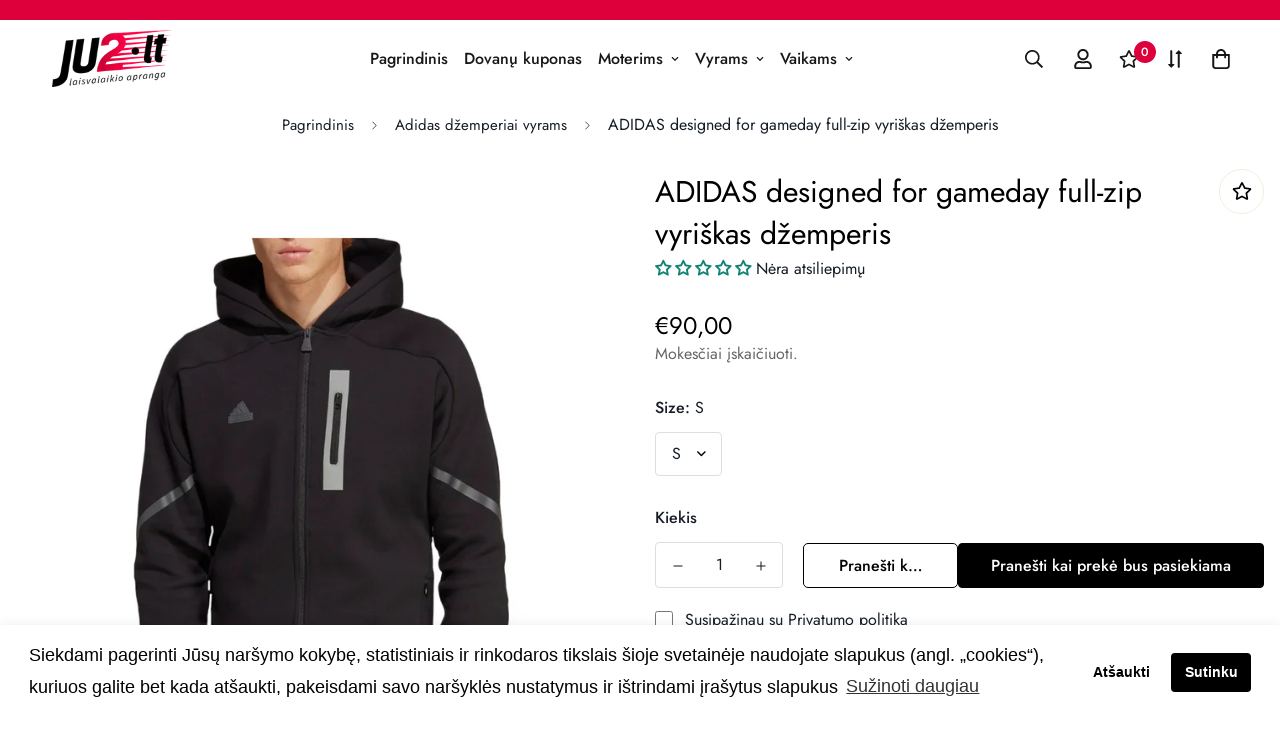

--- FILE ---
content_type: text/html; charset=utf-8
request_url: https://ju2.lt/products/adidas-dzemperis-vyrams-9
body_size: 54656
content:

<!doctype html>
<html
  class="no-js supports-no-cookies"
  lang="lt-LT"
  style="--sf-page-opacity: 0;"
  data-template="product"
  
>
<head>
	<meta charset="utf-8">
	<meta http-equiv="X-UA-Compatible" content="IE=edge">
	<meta name="viewport" content="width=device-width, initial-scale=1, maximum-scale=1.0, user-scalable=0">
	<meta name="theme-color" content="#000">
    <meta name="google-site-verification" content="2MTEWqWixZ-wTRyzaWvjsiGdmGNN9SkII_iHURHvHac" />

  <link rel="canonical" href="https://ju2.lt/products/adidas-dzemperis-vyrams-9"><link rel="preload" as="style" href="//ju2.lt/cdn/shop/t/6/assets/product-template.css?v=98316914820889296901649874946"><link rel="preload" as="style" href="//ju2.lt/cdn/shop/t/6/assets/theme.css?v=66718357704511250621649874924">


<link rel="dns-prefetch" href="https://ju2.lt/products/adidas-dzemperis-vyrams-9" crossorigin>
<link rel="dns-prefetch" href="https://cdn.shopify.com" crossorigin>
<link rel="preconnect" href="https://ju2.lt/products/adidas-dzemperis-vyrams-9" crossorigin>
<link rel="preconnect" href="https://cdn.shopify.com" crossorigin> 
<link rel="preload" as="style" href="//ju2.lt/cdn/shop/t/6/assets/chunk.css?v=128834928528852947821649874955">
<link rel="preload" as="style" href="//ju2.lt/cdn/shop/t/6/assets/custom.css?v=168123204748356680451702380835">
<link rel="preload" as="script" href="//ju2.lt/cdn/shop/t/6/assets/app.min.js?v=134903875269069316641649874938">
<link rel="preload" as="script" href="//ju2.lt/cdn/shop/t/6/assets/foxkit-app.min.js?v=45115854609008655371649874922">
<link rel="preload" as="script" href="//ju2.lt/cdn/shop/t/6/assets/lazysizes.min.js?v=49047110623560880631649874924">

  <link rel="shortcut icon" href="//ju2.lt/cdn/shop/files/ju2_logo_32x32.png?v=1645280143" type="image/png"><title>ADIDAS designed for gameday full-zip vyriškas džemperis</title><meta name="description" content="ADIDAS vyriškas džemperis laisvalaikiui. Natūralaus pluošto medžiaga užtikrina komfortą. Džemperį galima dėvėti prie įvairių laisvalaikio aprangos derinių. Džemperį puošia juostelės ant rankovių, užtrauktukas ir gamintojo logotipas priekyje. Juodos spalvos. Sudėtis: 67% medvilnė / 33% perdirbtas poliesteris Prekės koda">
  <meta property="og:site_name" content="ju2.lt">
<meta property="og:url" content="https://ju2.lt/products/adidas-dzemperis-vyrams-9">
<meta property="og:title" content="ADIDAS designed for gameday full-zip vyriškas džemperis">
<meta property="og:type" content="product">
<meta property="og:description" content="ADIDAS vyriškas džemperis laisvalaikiui. Natūralaus pluošto medžiaga užtikrina komfortą. Džemperį galima dėvėti prie įvairių laisvalaikio aprangos derinių. Džemperį puošia juostelės ant rankovių, užtrauktukas ir gamintojo logotipas priekyje. Juodos spalvos. Sudėtis: 67% medvilnė / 33% perdirbtas poliesteris Prekės koda"><meta property="og:image" content="http://ju2.lt/cdn/shop/products/B1_5d8b2fe0-7d26-499b-9460-97881222ad6c.jpg?v=1681295120">
<meta property="og:image:secure_url" content="https://ju2.lt/cdn/shop/products/B1_5d8b2fe0-7d26-499b-9460-97881222ad6c.jpg?v=1681295120">
<meta property="og:image:width" content="1000">
<meta property="og:image:height" content="1222"><meta property="og:price:amount" content="90,00">
<meta property="og:price:currency" content="EUR"><meta name="twitter:card" content="summary_large_image">
<meta name="twitter:title" content="ADIDAS designed for gameday full-zip vyriškas džemperis">
<meta name="twitter:description" content="ADIDAS vyriškas džemperis laisvalaikiui. Natūralaus pluošto medžiaga užtikrina komfortą. Džemperį galima dėvėti prie įvairių laisvalaikio aprangos derinių. Džemperį puošia juostelės ant rankovių, užtrauktukas ir gamintojo logotipas priekyje. Juodos spalvos. Sudėtis: 67% medvilnė / 33% perdirbtas poliesteris Prekės koda">

  <style media="print" id="mn-font-style">
  @font-face {  font-family: SF-Heading-font;  font-weight:300;  src: url(https://cdn.shopify.com/s/files/1/0561/2742/2636/files/Jost-Light.ttf?v=1618297125);  font-display: swap;}@font-face {  font-family: SF-Heading-font;  font-weight:400;  src: url(https://cdn.shopify.com/s/files/1/0561/2742/2636/files/Jost-Regular.ttf?v=1618297125);  font-display: swap;}@font-face {  font-family: SF-Heading-font;  font-weight:500;  src: url(https://cdn.shopify.com/s/files/1/0561/2742/2636/files/Jost-Medium.ttf?v=1618297125);  font-display: swap;}@font-face {  font-family: SF-Heading-font;  font-weight:600;  src: url(https://cdn.shopify.com/s/files/1/0561/2742/2636/files/Jost-SemiBold.ttf?v=1618297125);  font-display: swap;}@font-face {  font-family: SF-Heading-font;  font-weight:700;  src: url(https://cdn.shopify.com/s/files/1/0561/2742/2636/files/Jost-Bold.ttf?v=1618297125);  font-display: swap;}:root {  --font-stack-header: SF-Heading-font;  --font-weight-header: 400;}@font-face {  font-family: SF-Body-font;  font-weight:300;  src: url(https://cdn.shopify.com/s/files/1/0561/2742/2636/files/Jost-Light.ttf?v=1618297125);  font-display: swap;}@font-face {  font-family: SF-Body-font;  font-weight:400;  src: url(https://cdn.shopify.com/s/files/1/0561/2742/2636/files/Jost-Regular.ttf?v=1618297125);  font-display: swap;}@font-face {  font-family: SF-Body-font;  font-weight:500;  src: url(https://cdn.shopify.com/s/files/1/0561/2742/2636/files/Jost-Medium.ttf?v=1618297125);  font-display: swap;}@font-face {  font-family: SF-Body-font;  font-weight:600;  src: url(https://cdn.shopify.com/s/files/1/0561/2742/2636/files/Jost-SemiBold.ttf?v=1618297125);  font-display: swap;}@font-face {  font-family: SF-Body-font;  font-weight:700;  src: url(https://cdn.shopify.com/s/files/1/0561/2742/2636/files/Jost-Bold.ttf?v=1618297125);  font-display: swap;}:root {  --font-stack-body: 'SF-Body-font';  --font-weight-body: 400;;}
</style>

  <style media="print" id="mn-critical-css">
  html{font-size:calc(var(--font-base-size,16) * 1px)}body{font-family:var(--font-stack-body)!important;font-weight:var(--font-weight-body);font-style:var(--font-style-body);color:var(--color-body-text);font-size:calc(var(--font-base-size,16) * 1px);line-height:calc(var(--base-line-height) * 1px);scroll-behavior:smooth}body .h1,body .h2,body .h3,body .h4,body .h5,body .h6,body h1,body h2,body h3,body h4,body h5,body h6{font-family:var(--font-stack-header);font-weight:var(--font-weight-header);font-style:var(--font-style-header);color:var(--color-heading-text);line-height:normal}body .h1,body h1{font-size:calc(((var(--font-h1-mobile))/ (var(--font-base-size))) * 1rem)}body .h2,body h2{font-size:calc(((var(--font-h2-mobile))/ (var(--font-base-size))) * 1rem)}body .h3,body h3{font-size:calc(((var(--font-h3-mobile))/ (var(--font-base-size))) * 1rem)}body .h4,body h4{font-size:calc(((var(--font-h4-mobile))/ (var(--font-base-size))) * 1rem)}body .h5,body h5{font-size:calc(((var(--font-h5-mobile))/ (var(--font-base-size))) * 1rem)}body .h6,body h6{font-size:calc(((var(--font-h6-mobile))/ (var(--font-base-size))) * 1rem);line-height:1.4}@media only screen and (min-width:768px){body .h1,body h1{font-size:calc(((var(--font-h1-desktop))/ (var(--font-base-size))) * 1rem)}body .h2,body h2{font-size:calc(((var(--font-h2-desktop))/ (var(--font-base-size))) * 1rem)}body .h3,body h3{font-size:calc(((var(--font-h3-desktop))/ (var(--font-base-size))) * 1rem)}body .h4,body h4{font-size:calc(((var(--font-h4-desktop))/ (var(--font-base-size))) * 1rem)}body .h5,body h5{font-size:calc(((var(--font-h5-desktop))/ (var(--font-base-size))) * 1rem)}body .h6,body h6{font-size:calc(((var(--font-h6-desktop))/ (var(--font-base-size))) * 1rem)}}.swiper-wrapper{display:flex}.swiper-container:not(.swiper-container-initialized) .swiper-slide{width:calc(100% / var(--items,1));flex:0 0 auto}@media (max-width:1023px){.swiper-container:not(.swiper-container-initialized) .swiper-slide{min-width:40vw;flex:0 0 auto}}@media (max-width:767px){.swiper-container:not(.swiper-container-initialized) .swiper-slide{min-width:66vw;flex:0 0 auto}}.opacity-0{opacity:0}.opacity-100{opacity:1!important;}.placeholder-background{position:absolute;top:0;right:0;bottom:0;left:0;pointer-events:none}.placeholder-background--animation{background-color:#000;animation:placeholder-background-loading 1.5s infinite linear}[data-image-loading]{position:relative}[data-image-loading]:after{content:'';background-color:#000;animation:placeholder-background-loading 1.5s infinite linear;position:absolute;top:0;left:0;width:100%;height:100%;z-index:1}[data-image-loading] img.lazyload{opacity:0}[data-image-loading] img.lazyloaded{opacity:1}.no-js [data-image-loading]{animation-name:none}.lazyload--fade-in{opacity:0;transition:.25s all}.lazyload--fade-in.lazyloaded{opacity:1}@media (min-width:768px){.hidden.md\:block{display:block!important}.hidden.md\:flex{display:flex!important}.hidden.md\:grid{display:grid!important}}@media (min-width:1024px){.hidden.lg\:block{display:block!important}.hidden.lg\:flex{display:flex!important}.hidden.lg\:grid{display:grid!important}}@media (min-width:1280px){.hidden.xl\:block{display:block!important}.hidden.xl\:flex{display:flex!important}.hidden.xl\:grid{display:grid!important}}

  h1, .h1,
  h2, .h2,
  h3, .h3,
  h4, .h4,
  h5, .h5,
  h6, .h6 {
    letter-spacing: 0px;
  }
</style>

  <script>
  function _debounce(e,t=300){let n;return(...o)=>{clearTimeout(n),n=setTimeout((()=>e.apply(this,o)),t)}}try{window.MinimogSettings=window.MinimogSettings||{},window.___mnag="userA"+(window.___mnag1||"")+"gent";var _mh=document.querySelector("header.sf-header__mobile"),_dh=document.querySelector("header.sf-header__desktop"),_innerWidth=window.innerWidth;function _shh(){_mh&&_dh||(_mh=document.querySelector("header.sf-header__mobile"),_dh=document.querySelector("header.sf-header__desktop"));var e=window.innerWidth<1024?_mh:_dh;e&&(document.documentElement.style.setProperty("--sf-header-height",e.offsetHeight+"px"),window.MinimogSettings.headerHeight=e.offsetHeight)}function _stbh(){var e=document.querySelector(".sf-topbar");e&&(document.documentElement.style.setProperty("--sf-topbar-height",e.offsetHeight+"px"),window.MinimogSettings.topbarHeight=e.offsetHeight)}function _sah(){var e=document.querySelector(".announcement-bar");e&&(document.documentElement.style.setProperty("--sf-announcement-height",e.offsetHeight+"px"),window.MinimogSettings.topbarHeight=e.offsetHeight)}function _smcp(){var e=document.documentElement.dataset.template;window.innerWidth>=1024?_dh&&"true"===_dh.dataset.transparent&&("index"!==e&&"collection"!==e||document.documentElement.style.setProperty("--main-content-padding-top","0px")):document.documentElement.style.removeProperty("--main-content-padding-top")}function _csh(){_shh(),_stbh(),_sah(),_smcp()}function _sp(){var e=0;window.requestAnimationFrame((function t(){_shh(),_stbh(),_sah(),_smcp(),++e<10&&window.requestAnimationFrame(t)}));var t=document.querySelector(".sf-header");t&&t.classList.add("opacity-100"),document.documentElement.style.setProperty("--sf-page-opacity","1")}window.addEventListener("resize",_debounce(_csh,1e3)),document.documentElement.className=document.documentElement.className.replace("supports-no-cookies","supports-cookies").replace("no-js","js")}catch(e){console.warn("Failed to execute critical scripts",e)}try{var _nu=navigator[window.___mnag],_psas=[{b:"ome-Li",c:"ghth",d:"ouse",a:"Chr"},{d:"hts",a:"Sp",c:"nsig",b:"eed I"},{b:" Lin",d:"6_64",a:"X11;",c:"ux x8"}];function __fn(e){return Object.keys(_psas[e]).sort().reduce((function(t,n){return t+_psas[e][n]}),"")}var __isPSA=_nu.indexOf(__fn(0))>-1||_nu.indexOf(__fn(1))>-1||_nu.indexOf(__fn(2))>-1;window.___mnag="!1",_psas=null}catch(e){__isPSA=!1,_psas=null;window.___mnag="!1"}function _sli(){Array.from(document.querySelectorAll("img")).splice(0,10).forEach((function(e){e.dataset.src&&(e.src=e.dataset.src.replace("_{width}x","_200x"),e.style.opacity=1)})),Array.from(document.querySelectorAll(".lazyload[data-bg]")).splice(0,5).forEach((function(e){e.dataset.bg&&(e.style.backgroundImage="url("+e.dataset.bg+")",e.style.backgroundSize="cover")}))}function afnc(){var e=document.getElementById("mn-critical-css"),t=document.getElementById("mn-font-style");e&&(e.media="all"),t&&(t.media="all")}function __as(e){e.rel="stylesheet",e.media="all",e.removeAttribute("onload")}function __otsl(e){__as(e),"loading"!==document.readyState?_sp():document.addEventListener("DOMContentLoaded",_sp)}function __ocsl(e){__isPSA||__as(e)}document.addEventListener("DOMContentLoaded",(function(){function e(e){var t=e.dataset.imageLoading?e:e.closest("[data-image-loading]");t&&t.removeAttribute("data-image-loading")}__isPSA?"loading"!==document.readyState?_sli():document.addEventListener("DOMContentLoaded",_sli):(document.addEventListener("lazyloaded",(function(t){var n=t.target;if(e(n),n.dataset.bgset){var o=n.querySelector(".lazyloaded");o&&(n.setAttribute("alt",n.dataset.alt||"lazysize-img"),n.setAttribute("src",o.dataset.src||n.dataset.bg||""))}})),document.querySelectorAll(".lazyloaded").forEach(e))})),__isPSA||afnc(),window.__isPSA=__isPSA;
</script>

  <style data-shopify>:root {		/* BODY */		--base-line-height: 28;		/* PRIMARY COLORS */		--color-primary: #000;		--plyr-color-main: #000;		--color-primary-darker: #333333;		/* TEXT COLORS */		--color-body-text: #161d25;		--color-heading-text: #171717;		--color-sub-text: #666666;		--color-text-link: #000000;		--color-text-link-hover: #999999;		/* BUTTON COLORS */		--color-btn-bg:  #000000;		--color-btn-bg-hover: #000000;		--color-btn-text: #ffffff;		--color-btn-text-hover: #ffffff;    --color-btn-secondary-border: #000000;    --color-btn-secondary-text: #000000;		--btn-letter-spacing: 0px;		--btn-border-radius: 5px;		--btn-border-width: 1px;		--btn-line-height: 23px;				/* PRODUCT COLORS */		--product-title-color: #000000;		--product-sale-price-color: #9b9b9b;		--product-regular-price-color: #000000;		--product-type-color: #de003b;		--product-desc-color: #666666;		/* TOPBAR COLORS */		--color-topbar-background: #ffffff;		--color-topbar-text: #000000;		/* MENU BAR COLORS */		--color-menu-background: #000;		--color-menu-text: #fff;		/* BORDER COLORS */		--color-border: #EEEEE0;		/* FOOTER COLORS */		--color-footer-text: #000000;		--color-footer-subtext: #666666;		--color-footer-background: #f5f5f5;		--color-footer-link: #666666;		--color-footer-link-hover: #000000;		--color-footer-background-mobile: #F5F5F5;		/* FOOTER BOTTOM COLORS */		--color-footer-bottom-text: #000;		--color-footer-bottom-background: #f5f5f5;		--color-footer-bottom-background-mobile: #F5F5F5;		/* HEADER */		--color-header-text: #171717;		--color-header-transparent-text: #171717;		--color-main-background: #ffffff;		--color-field-background: #ffffff;		--color-header-background: #fff;		--color-cart-wishlist-count: #ffffff;		--bg-cart-wishlist-count: #de003b;		--swatch-item-background-default: #f7f8fa;		--text-gray-400: #777777;		--text-gray-9b: #9b9b9b;		--text-black: #000000;		--text-white: #ffffff;		--bg-gray-400: #f7f8fa;		--bg-black: #000000;		--rounded-full: 9999px;		--border-color-1: #eeeeee;		--border-color-2: #b2b2b2;		--border-color-3: #d2d2d2;		--border-color-4: #737373;		--color-secondary: #666666;		--color-success: #3a8735;		--color-warning: #ff706b;		--color-info: #959595;		--color-disabled: #cecece;		--bg-disabled: #f7f7f7;		--bg-hover: #737373;		--bg-color-tooltip: #000000;		--text-color-tooltip: #ffffff;		--color-image-overlay: #000000;		--opacity-image-overlay: 0.2;		--theme-shadow: 0 5px 15px 0 rgba(0, 0, 0, 0.07);    --arrow-select-box: url(//ju2.lt/cdn/shop/t/6/assets/ar-down.svg?v=92728264558441377851649874954);		/* FONT SIZES */		--font-base-size: 16;		--font-btn-size: 16px;		--font-btn-weight: 500;		--font-h1-desktop: 48;		--font-h1-mobile: 45;		--font-h2-desktop: 37;		--font-h2-mobile: 34;		--font-h3-desktop: 28;		--font-h3-mobile: 25;		--font-h4-desktop: 24;		--font-h4-mobile: 22;		--font-h5-desktop: 20;		--font-h5-mobile: 18;		--font-h6-desktop: 19;		--font-h6-mobile: 17;    --arrow-down-url: url(//ju2.lt/cdn/shop/t/6/assets/arrow-down.svg?v=157552497485556416461649874922);    --arrow-down-white-url: url(//ju2.lt/cdn/shop/t/6/assets/arrow-down-white.svg?v=70535736727834135531649874948);    --product-title-line-clamp: unset	}
</style><link media="print" onload="this.media = 'all'" rel="stylesheet" href="//ju2.lt/cdn/shop/t/6/assets/product-template.css?v=98316914820889296901649874946"><link as="style" rel="preload" href="//ju2.lt/cdn/shop/t/6/assets/theme.css?v=66718357704511250621649874924" onload="__otsl(this)">
<link as="style" rel="preload" href="//ju2.lt/cdn/shop/t/6/assets/chunk.css?v=128834928528852947821649874955" onload="__ocsl(this)">
<link type="text/css" href="//ju2.lt/cdn/shop/t/6/assets/custom.css?v=168123204748356680451702380835" rel="stylesheet">

<style data-shopify>body {
    --container-width: 1280;
    --fluid-container-width: 1620px;
    --fluid-container-offset: 65px;
    background-color: #ffffff;
  }
  [style*="--aspect-ratio"]:before {
    padding-top: calc(100% / (0.0001 + var(--aspect-ratio, 16/9)));
  }.sf__index-icon-box {  border-top: 1px solid #eeeeee;}.sf__index-icon-box .section-py {  padding-top: 40px;  padding-bottom: 40px;}.sf__index-icon-box .sf-icon-box__text h3 {  font-weight: 500;  font-size: 20px;}.sf__index-icon-box .sf-icon-box__text .rte {  color: #777777;}.sf__index-blog-posts .sf__blog-cardTags {  font-weight: 500;}@media (min-width: 768px) {  .sf__index-blog-posts .sf-grid + div.w-full {    margin-top: 3.75rem;  }}@media (max-width: 767px) {  .sf__index-icon-box {    border-top: 0;  }  .sf__index-icon-box .section-py {    padding-top: 0;  }  .sf__index-img-card .image-card__content {    padding-top: 0.315rem;  }  .sf__index-img-card .sf__ms .image-card__img .sf-image {    width: 66.66vw;  }}@media (min-width: 1920px) {  .sf__index-slideshow .slide__block-title {    font-size: 100px;    line-height: 111px;  }}@media (max-width: 576px) {  .sf__index-featured-collection .sf__featured-collection-button .sf__btn,  .sf__index-blog-posts .sf__btn-secondary {    width: 100%;  }}
</style>

  

  
  <script>window.performance && window.performance.mark && window.performance.mark('shopify.content_for_header.start');</script><meta id="shopify-digital-wallet" name="shopify-digital-wallet" content="/62636720372/digital_wallets/dialog">
<link rel="alternate" type="application/json+oembed" href="https://ju2.lt/products/adidas-dzemperis-vyrams-9.oembed">
<script async="async" src="/checkouts/internal/preloads.js?locale=lt-LT"></script>
<script id="shopify-features" type="application/json">{"accessToken":"1e05d8ba0327179b9309a54d73c96836","betas":["rich-media-storefront-analytics"],"domain":"ju2.lt","predictiveSearch":true,"shopId":62636720372,"locale":"lt"}</script>
<script>var Shopify = Shopify || {};
Shopify.shop = "ju2lt.myshopify.com";
Shopify.locale = "lt-LT";
Shopify.currency = {"active":"EUR","rate":"1.0"};
Shopify.country = "LT";
Shopify.theme = {"name":"MINIMOG v2.5.0 (04\/13) - Instyle","id":132121428212,"schema_name":"Minimog - OS 2.0","schema_version":"2.5.0","theme_store_id":null,"role":"main"};
Shopify.theme.handle = "null";
Shopify.theme.style = {"id":null,"handle":null};
Shopify.cdnHost = "ju2.lt/cdn";
Shopify.routes = Shopify.routes || {};
Shopify.routes.root = "/";</script>
<script type="module">!function(o){(o.Shopify=o.Shopify||{}).modules=!0}(window);</script>
<script>!function(o){function n(){var o=[];function n(){o.push(Array.prototype.slice.apply(arguments))}return n.q=o,n}var t=o.Shopify=o.Shopify||{};t.loadFeatures=n(),t.autoloadFeatures=n()}(window);</script>
<script id="shop-js-analytics" type="application/json">{"pageType":"product"}</script>
<script defer="defer" async type="module" src="//ju2.lt/cdn/shopifycloud/shop-js/modules/v2/client.init-shop-cart-sync_BitP7-V2.lt-LT.esm.js"></script>
<script defer="defer" async type="module" src="//ju2.lt/cdn/shopifycloud/shop-js/modules/v2/chunk.common_ZkYXmWiT.esm.js"></script>
<script type="module">
  await import("//ju2.lt/cdn/shopifycloud/shop-js/modules/v2/client.init-shop-cart-sync_BitP7-V2.lt-LT.esm.js");
await import("//ju2.lt/cdn/shopifycloud/shop-js/modules/v2/chunk.common_ZkYXmWiT.esm.js");

  window.Shopify.SignInWithShop?.initShopCartSync?.({"fedCMEnabled":true,"windoidEnabled":true});

</script>
<script>(function() {
  var isLoaded = false;
  function asyncLoad() {
    if (isLoaded) return;
    isLoaded = true;
    var urls = ["https:\/\/cdn.one.store\/javascript\/dist\/1.0\/jcr-widget.js?account_id=shopify:ju2lt.myshopify.com\u0026shop=ju2lt.myshopify.com"];
    for (var i = 0; i < urls.length; i++) {
      var s = document.createElement('script');
      s.type = 'text/javascript';
      s.async = true;
      s.src = urls[i];
      var x = document.getElementsByTagName('script')[0];
      x.parentNode.insertBefore(s, x);
    }
  };
  if(window.attachEvent) {
    window.attachEvent('onload', asyncLoad);
  } else {
    window.addEventListener('load', asyncLoad, false);
  }
})();</script>
<script id="__st">var __st={"a":62636720372,"offset":7200,"reqid":"03fbb110-68b4-41fd-b158-aff396c70ac4-1768350026","pageurl":"ju2.lt\/products\/adidas-dzemperis-vyrams-9","u":"3381624d4b61","p":"product","rtyp":"product","rid":8361423962452};</script>
<script>window.ShopifyPaypalV4VisibilityTracking = true;</script>
<script id="captcha-bootstrap">!function(){'use strict';const t='contact',e='account',n='new_comment',o=[[t,t],['blogs',n],['comments',n],[t,'customer']],c=[[e,'customer_login'],[e,'guest_login'],[e,'recover_customer_password'],[e,'create_customer']],r=t=>t.map((([t,e])=>`form[action*='/${t}']:not([data-nocaptcha='true']) input[name='form_type'][value='${e}']`)).join(','),a=t=>()=>t?[...document.querySelectorAll(t)].map((t=>t.form)):[];function s(){const t=[...o],e=r(t);return a(e)}const i='password',u='form_key',d=['recaptcha-v3-token','g-recaptcha-response','h-captcha-response',i],f=()=>{try{return window.sessionStorage}catch{return}},m='__shopify_v',_=t=>t.elements[u];function p(t,e,n=!1){try{const o=window.sessionStorage,c=JSON.parse(o.getItem(e)),{data:r}=function(t){const{data:e,action:n}=t;return t[m]||n?{data:e,action:n}:{data:t,action:n}}(c);for(const[e,n]of Object.entries(r))t.elements[e]&&(t.elements[e].value=n);n&&o.removeItem(e)}catch(o){console.error('form repopulation failed',{error:o})}}const l='form_type',E='cptcha';function T(t){t.dataset[E]=!0}const w=window,h=w.document,L='Shopify',v='ce_forms',y='captcha';let A=!1;((t,e)=>{const n=(g='f06e6c50-85a8-45c8-87d0-21a2b65856fe',I='https://cdn.shopify.com/shopifycloud/storefront-forms-hcaptcha/ce_storefront_forms_captcha_hcaptcha.v1.5.2.iife.js',D={infoText:'Saugo „hCaptcha“',privacyText:'Privatumas',termsText:'Sąlygos'},(t,e,n)=>{const o=w[L][v],c=o.bindForm;if(c)return c(t,g,e,D).then(n);var r;o.q.push([[t,g,e,D],n]),r=I,A||(h.body.append(Object.assign(h.createElement('script'),{id:'captcha-provider',async:!0,src:r})),A=!0)});var g,I,D;w[L]=w[L]||{},w[L][v]=w[L][v]||{},w[L][v].q=[],w[L][y]=w[L][y]||{},w[L][y].protect=function(t,e){n(t,void 0,e),T(t)},Object.freeze(w[L][y]),function(t,e,n,w,h,L){const[v,y,A,g]=function(t,e,n){const i=e?o:[],u=t?c:[],d=[...i,...u],f=r(d),m=r(i),_=r(d.filter((([t,e])=>n.includes(e))));return[a(f),a(m),a(_),s()]}(w,h,L),I=t=>{const e=t.target;return e instanceof HTMLFormElement?e:e&&e.form},D=t=>v().includes(t);t.addEventListener('submit',(t=>{const e=I(t);if(!e)return;const n=D(e)&&!e.dataset.hcaptchaBound&&!e.dataset.recaptchaBound,o=_(e),c=g().includes(e)&&(!o||!o.value);(n||c)&&t.preventDefault(),c&&!n&&(function(t){try{if(!f())return;!function(t){const e=f();if(!e)return;const n=_(t);if(!n)return;const o=n.value;o&&e.removeItem(o)}(t);const e=Array.from(Array(32),(()=>Math.random().toString(36)[2])).join('');!function(t,e){_(t)||t.append(Object.assign(document.createElement('input'),{type:'hidden',name:u})),t.elements[u].value=e}(t,e),function(t,e){const n=f();if(!n)return;const o=[...t.querySelectorAll(`input[type='${i}']`)].map((({name:t})=>t)),c=[...d,...o],r={};for(const[a,s]of new FormData(t).entries())c.includes(a)||(r[a]=s);n.setItem(e,JSON.stringify({[m]:1,action:t.action,data:r}))}(t,e)}catch(e){console.error('failed to persist form',e)}}(e),e.submit())}));const S=(t,e)=>{t&&!t.dataset[E]&&(n(t,e.some((e=>e===t))),T(t))};for(const o of['focusin','change'])t.addEventListener(o,(t=>{const e=I(t);D(e)&&S(e,y())}));const B=e.get('form_key'),M=e.get(l),P=B&&M;t.addEventListener('DOMContentLoaded',(()=>{const t=y();if(P)for(const e of t)e.elements[l].value===M&&p(e,B);[...new Set([...A(),...v().filter((t=>'true'===t.dataset.shopifyCaptcha))])].forEach((e=>S(e,t)))}))}(h,new URLSearchParams(w.location.search),n,t,e,['guest_login'])})(!0,!0)}();</script>
<script integrity="sha256-4kQ18oKyAcykRKYeNunJcIwy7WH5gtpwJnB7kiuLZ1E=" data-source-attribution="shopify.loadfeatures" defer="defer" src="//ju2.lt/cdn/shopifycloud/storefront/assets/storefront/load_feature-a0a9edcb.js" crossorigin="anonymous"></script>
<script data-source-attribution="shopify.dynamic_checkout.dynamic.init">var Shopify=Shopify||{};Shopify.PaymentButton=Shopify.PaymentButton||{isStorefrontPortableWallets:!0,init:function(){window.Shopify.PaymentButton.init=function(){};var t=document.createElement("script");t.src="https://ju2.lt/cdn/shopifycloud/portable-wallets/latest/portable-wallets.lt.js",t.type="module",document.head.appendChild(t)}};
</script>
<script data-source-attribution="shopify.dynamic_checkout.buyer_consent">
  function portableWalletsHideBuyerConsent(e){var t=document.getElementById("shopify-buyer-consent"),n=document.getElementById("shopify-subscription-policy-button");t&&n&&(t.classList.add("hidden"),t.setAttribute("aria-hidden","true"),n.removeEventListener("click",e))}function portableWalletsShowBuyerConsent(e){var t=document.getElementById("shopify-buyer-consent"),n=document.getElementById("shopify-subscription-policy-button");t&&n&&(t.classList.remove("hidden"),t.removeAttribute("aria-hidden"),n.addEventListener("click",e))}window.Shopify?.PaymentButton&&(window.Shopify.PaymentButton.hideBuyerConsent=portableWalletsHideBuyerConsent,window.Shopify.PaymentButton.showBuyerConsent=portableWalletsShowBuyerConsent);
</script>
<script>
  function portableWalletsCleanup(e){e&&e.src&&console.error("Failed to load portable wallets script "+e.src);var t=document.querySelectorAll("shopify-accelerated-checkout .shopify-payment-button__skeleton, shopify-accelerated-checkout-cart .wallet-cart-button__skeleton"),e=document.getElementById("shopify-buyer-consent");for(let e=0;e<t.length;e++)t[e].remove();e&&e.remove()}function portableWalletsNotLoadedAsModule(e){e instanceof ErrorEvent&&"string"==typeof e.message&&e.message.includes("import.meta")&&"string"==typeof e.filename&&e.filename.includes("portable-wallets")&&(window.removeEventListener("error",portableWalletsNotLoadedAsModule),window.Shopify.PaymentButton.failedToLoad=e,"loading"===document.readyState?document.addEventListener("DOMContentLoaded",window.Shopify.PaymentButton.init):window.Shopify.PaymentButton.init())}window.addEventListener("error",portableWalletsNotLoadedAsModule);
</script>

<script type="module" src="https://ju2.lt/cdn/shopifycloud/portable-wallets/latest/portable-wallets.lt.js" onError="portableWalletsCleanup(this)" crossorigin="anonymous"></script>
<script nomodule>
  document.addEventListener("DOMContentLoaded", portableWalletsCleanup);
</script>

<link id="shopify-accelerated-checkout-styles" rel="stylesheet" media="screen" href="https://ju2.lt/cdn/shopifycloud/portable-wallets/latest/accelerated-checkout-backwards-compat.css" crossorigin="anonymous">
<style id="shopify-accelerated-checkout-cart">
        #shopify-buyer-consent {
  margin-top: 1em;
  display: inline-block;
  width: 100%;
}

#shopify-buyer-consent.hidden {
  display: none;
}

#shopify-subscription-policy-button {
  background: none;
  border: none;
  padding: 0;
  text-decoration: underline;
  font-size: inherit;
  cursor: pointer;
}

#shopify-subscription-policy-button::before {
  box-shadow: none;
}

      </style>

<script>window.performance && window.performance.mark && window.performance.mark('shopify.content_for_header.end');</script>
<!-- BEGIN app block: shopify://apps/foxkit-sales-boost/blocks/foxkit-theme-helper/13f41957-6b79-47c1-99a2-e52431f06fff -->
<style data-shopify>
  
  .foxkit-critical-hidden {
  	display: none !important;
  }
</style>
<script>
   var ShopifyRootUrl = "\/";
   var _useRootBaseUrl = null
   window.FoxKitThemeHelperEnabled = true;
   window.FoxKitPlugins = window.FoxKitPlugins || {}
   window.FoxKitStrings = window.FoxKitStrings || {}
   window.FoxKitAssets = window.FoxKitAssets || {}
   window.FoxKitModules = window.FoxKitModules || {}
   window.FoxKitSettings = {
     discountPrefix: "FX",
     showWaterMark: null,
     multipleLanguages: null,
     primaryLocale: true,
     combineWithProductDiscounts: true,
     enableAjaxAtc: true,
     discountApplyBy: "draft_order",
     foxKitBaseUrl: "foxkit.app",
     shopDomain: "https:\/\/ju2.lt",
     baseUrl: _useRootBaseUrl ? "/" : ShopifyRootUrl.endsWith('/') ? ShopifyRootUrl : ShopifyRootUrl + '/',
     currencyCode: "EUR",
     moneyFormat: !!window.MinimogTheme ? window.MinimogSettings.money_format : "€{{amount_with_comma_separator}}",
     moneyWithCurrencyFormat: "€{{amount_with_comma_separator}} EUR",
     template: "product",
     templateName: "product",
     optimizePerformance: false,product: Object.assign({"id":8361423962452,"title":"ADIDAS designed for gameday full-zip vyriškas džemperis","handle":"adidas-dzemperis-vyrams-9","description":"\u003cp data-mce-fragment=\"1\"\u003eADIDAS vyriškas džemperis laisvalaikiui. Natūralaus pluošto medžiaga užtikrina komfortą. Džemperį galima dėvėti prie įvairių laisvalaikio aprangos derinių. Džemperį puošia juostelės ant rankovių, užtrauktukas ir gamintojo logotipas priekyje. Juodos spalvos. \u003cbr\u003e\u003c\/p\u003e\n\u003cp data-mce-fragment=\"1\"\u003eSudėtis: 67% medvilnė \/ 33% perdirbtas poliesteris\u003c\/p\u003e\n\u003cp data-mce-fragment=\"1\"\u003ePrekės kodas: IC8044\u003c\/p\u003e","published_at":"2023-04-12T13:25:17+03:00","created_at":"2023-04-12T13:25:17+03:00","vendor":"ADIDAS","type":"Vyrams","tags":["Adidas","Džemperiai","Vyrams"],"price":9000,"price_min":9000,"price_max":9000,"available":false,"price_varies":false,"compare_at_price":null,"compare_at_price_min":0,"compare_at_price_max":0,"compare_at_price_varies":false,"variants":[{"id":46489906872660,"title":"S","option1":"S","option2":null,"option3":null,"sku":"IC8044","requires_shipping":true,"taxable":true,"featured_image":null,"available":false,"name":"ADIDAS designed for gameday full-zip vyriškas džemperis - S","public_title":"S","options":["S"],"price":9000,"weight":0,"compare_at_price":null,"inventory_management":"shopify","barcode":"","requires_selling_plan":false,"selling_plan_allocations":[]}],"images":["\/\/ju2.lt\/cdn\/shop\/products\/B1_5d8b2fe0-7d26-499b-9460-97881222ad6c.jpg?v=1681295120","\/\/ju2.lt\/cdn\/shop\/products\/B2_81837521-e939-4147-9c99-1ea20c71d2ea.jpg?v=1681295120","\/\/ju2.lt\/cdn\/shop\/products\/B3_0d35502d-a7a7-4c2c-bb32-7ea7f2ca0aec.jpg?v=1681295121","\/\/ju2.lt\/cdn\/shop\/products\/B4_cf021a91-f65c-4f67-b454-1c8d07c9f30a.jpg?v=1681295120"],"featured_image":"\/\/ju2.lt\/cdn\/shop\/products\/B1_5d8b2fe0-7d26-499b-9460-97881222ad6c.jpg?v=1681295120","options":["Size"],"media":[{"alt":null,"id":41596003942740,"position":1,"preview_image":{"aspect_ratio":0.818,"height":1222,"width":1000,"src":"\/\/ju2.lt\/cdn\/shop\/products\/B1_5d8b2fe0-7d26-499b-9460-97881222ad6c.jpg?v=1681295120"},"aspect_ratio":0.818,"height":1222,"media_type":"image","src":"\/\/ju2.lt\/cdn\/shop\/products\/B1_5d8b2fe0-7d26-499b-9460-97881222ad6c.jpg?v=1681295120","width":1000},{"alt":null,"id":41596003975508,"position":2,"preview_image":{"aspect_ratio":0.818,"height":1222,"width":1000,"src":"\/\/ju2.lt\/cdn\/shop\/products\/B2_81837521-e939-4147-9c99-1ea20c71d2ea.jpg?v=1681295120"},"aspect_ratio":0.818,"height":1222,"media_type":"image","src":"\/\/ju2.lt\/cdn\/shop\/products\/B2_81837521-e939-4147-9c99-1ea20c71d2ea.jpg?v=1681295120","width":1000},{"alt":null,"id":41596004008276,"position":3,"preview_image":{"aspect_ratio":0.818,"height":1222,"width":1000,"src":"\/\/ju2.lt\/cdn\/shop\/products\/B3_0d35502d-a7a7-4c2c-bb32-7ea7f2ca0aec.jpg?v=1681295121"},"aspect_ratio":0.818,"height":1222,"media_type":"image","src":"\/\/ju2.lt\/cdn\/shop\/products\/B3_0d35502d-a7a7-4c2c-bb32-7ea7f2ca0aec.jpg?v=1681295121","width":1000},{"alt":null,"id":41596004041044,"position":4,"preview_image":{"aspect_ratio":0.818,"height":1222,"width":1000,"src":"\/\/ju2.lt\/cdn\/shop\/products\/B4_cf021a91-f65c-4f67-b454-1c8d07c9f30a.jpg?v=1681295120"},"aspect_ratio":0.818,"height":1222,"media_type":"image","src":"\/\/ju2.lt\/cdn\/shop\/products\/B4_cf021a91-f65c-4f67-b454-1c8d07c9f30a.jpg?v=1681295120","width":1000}],"requires_selling_plan":false,"selling_plan_groups":[],"content":"\u003cp data-mce-fragment=\"1\"\u003eADIDAS vyriškas džemperis laisvalaikiui. Natūralaus pluošto medžiaga užtikrina komfortą. Džemperį galima dėvėti prie įvairių laisvalaikio aprangos derinių. Džemperį puošia juostelės ant rankovių, užtrauktukas ir gamintojo logotipas priekyje. Juodos spalvos. \u003cbr\u003e\u003c\/p\u003e\n\u003cp data-mce-fragment=\"1\"\u003eSudėtis: 67% medvilnė \/ 33% perdirbtas poliesteris\u003c\/p\u003e\n\u003cp data-mce-fragment=\"1\"\u003ePrekės kodas: IC8044\u003c\/p\u003e"}, {
       variants: [{"id":46489906872660,"title":"S","option1":"S","option2":null,"option3":null,"sku":"IC8044","requires_shipping":true,"taxable":true,"featured_image":null,"available":false,"name":"ADIDAS designed for gameday full-zip vyriškas džemperis - S","public_title":"S","options":["S"],"price":9000,"weight":0,"compare_at_price":null,"inventory_management":"shopify","barcode":"","requires_selling_plan":false,"selling_plan_allocations":[]}],
       selectedVariant: {"id":46489906872660,"title":"S","option1":"S","option2":null,"option3":null,"sku":"IC8044","requires_shipping":true,"taxable":true,"featured_image":null,"available":false,"name":"ADIDAS designed for gameday full-zip vyriškas džemperis - S","public_title":"S","options":["S"],"price":9000,"weight":0,"compare_at_price":null,"inventory_management":"shopify","barcode":"","requires_selling_plan":false,"selling_plan_allocations":[]},
       hasOnlyDefaultVariant: false,
       collections: [{"id":634037502292,"handle":"adidas-vyriski-dzemperiai","updated_at":"2025-10-03T15:45:14+03:00","published_at":"2024-04-19T15:26:03+03:00","sort_order":"best-selling","template_suffix":"","published_scope":"web","title":"Adidas džemperiai vyrams","body_html":"\u003cp data-mce-fragment=\"1\"\u003eAdidas yra vienas žinomiausių pasaulyje sportinių prekės ženklų su gerai atpažįstamu logotipu. Adidas prekės ženklas išsiskiria aukšta kokybe, praktiškumu ir patogumu. Adidas džemperiai vyrams sportui ir laisvalaikiui. Praktiški, stilingi ir kokybiški Adidas džemperiai moterims išsiskiria dizainų ir spalvų įvairove. Užsukite ir išsirinkite Adidas džemperį jau dabar!\u003c\/p\u003e"},{"id":397356368116,"handle":"dzemperiai-v","updated_at":"2025-12-30T16:35:14+02:00","published_at":"2022-03-21T20:36:23+02:00","sort_order":"best-selling","template_suffix":"","published_scope":"web","title":"Džemperiai vyrams","body_html":"\u003cbr\u003e"},{"id":397877510388,"handle":"kolekcija-vyrams","title":"Kolekcija Vyrams","updated_at":"2026-01-10T14:11:20+02:00","body_html":"","published_at":"2022-04-03T21:53:37+03:00","sort_order":"best-selling","template_suffix":"","disjunctive":false,"rules":[{"column":"type","relation":"equals","condition":"Vyrams"}],"published_scope":"web"},{"id":398001242356,"handle":"sezono-hitai","updated_at":"2026-01-12T11:25:14+02:00","published_at":"2022-04-06T22:19:29+03:00","sort_order":"created-desc","template_suffix":"","published_scope":"web","title":"Naujausios prekės","body_html":""}]
     }),routes: {
       root: "\/",
       cart: "\/cart",
       cart_add_url: '/cart/add',
       cart_change_url: '/cart/change',
       cart_update_url: '/cart/update'
     },
     dateNow: "2026\/01\/14  2:20:00+0200 (EET)",
     isMinimogTheme: !!window.MinimogTheme,
     designMode: false,
     pageType: "product",
     pageUrl: "\/products\/adidas-dzemperis-vyrams-9",
     selectors: null
   };window.FoxKitSettings.product.variants[0].inventory_quantity = 0;
  		window.FoxKitSettings.product.variants[0].inventory_policy = "deny";window.FoxKitSettings.product.selectedVariant.inventory_quantity = 0;
  		window.FoxKitSettings.product.selectedVariant.inventory_policy = "deny";
  

  FoxKitStrings = {"en":{"discount_summary":"Kiekvienam produktui taikoma \u003cstrong\u003e{discount_value} NUOLAIDA\u003c\/strong\u003e","discount_title":"SPECIALUS PASIŪLYMAS","free":"NEMOKAMAI","add_button":"Pridėti","added_button":"Pridėta","bundle_button":"Pridėti pasirinktas prekes","bundle_select":"Pasirinkite","bundle_selected":"Pasirinkta","bundle_total":"Visa kaina","bundle_saved":"Išsaugota","bundle_this_item":"Ši prekė","qty_discount_title":"{item_count} prekes gauti su {discount_value} NUOLAIDA","qty_discount_note":"Visiems produktams","prepurchase_title":"Dažnai kartu perkama su \"{product_title}\"","prepurchase_added":"Ką tik pridėjote","incart_title":"Klientai taip pat pirko su \"{product_title}\"","sizechart_button":"Dydžių lentelė","field_name":"Įveskite savo vardą","field_email":"Įrašykite savo el. paštą","field_birthday":"Jūsų gimimo data","discount_noti":"* Nuolaida bus paskaičiuota ir pritaikyta atsiskaitant","fox_discount_noti":"* Turite teisę gauti 1 nuolaidos pasiūlymą \u003cspan\u003e{price}\u003c\/span\u003e (\u003cspan\u003e{discount_title}\u003c\/span\u003e). Šis pasiūlymas \u003cb\u003enegali būti naudojamas\u003c\/b\u003e kartu su kitomis nuolaidomis!","bis_open":"Pranešti man kai atsiras","bis_heading":"Pranešimas apie prekę 📬","bis_desc":"Atsiųsime jums pranešimą, kai tik šis produktas vėl bus prieinamas.","bis_submit":"Pranešti man","bis_email":"Jūsų el. paštas","bis_name":"Jūsų vardas","bis_phone":"Jūsų telefono numeris","bis_note":"Žinutė","bis_signup":"Rašykite man su naujienomis ir pasiūlymais el. paštu","bis_thankyou":"Ačiū! Kai šis produktas bus prieinamas, atsiųsime jums el. laišką!","preorder_discount_title":"🎁 Užsisakykite prekę iš anksto dabar, \u003cstrong\u003e{discount_value} OFF\u003c\/strong\u003e","preorder_shipping_note":"🚚 Užsakyta prekė jau atvyksta\u003cstrong\u003e{eta}\u003c\/strong\u003e"},"lt-LT":{"date_format":"MM\/dd\/mmmm","discount_summary":"Jūs gavote\u003cstrong\u003e{discount_value} NUOLAIDĄ\u003c\/strong\u003e visiems produktams","discount_title":"SPECIALUS PASIŪLYMAS","free":"NEMOKAMAI","add_button":"Pridėti","added_button":"Pridėta","bundle_button":"Add selected item(s)","bundle_select":"Select","bundle_selected":"Selected","bundle_total":"Total price","bundle_saved":"Saved","bundle_this_item":"This item","qty_discount_title":"{item_count} item(s) get {discount_value} OFF","qty_discount_note":"on each product","prepurchase_title":"Frequently bought with \"{product_title}\"","prepurchase_added":"You just added","incart_title":"Klientai taip pat pirko \"{product_title}\"","sizechart_button":"Dydžių gidas","field_name":"Jūsų vardas","field_email":"Jūsų el. paštas","field_birthday":"Gimimo data","discount_noti":"* Nuolaida bus apskaičiuojama ir pritaikyta atsiskaitant","fox_discount_noti":"* Turite teisę gauti 1 nuolaidos pasiūlymą \u003cspan\u003e{price}\u003c\/span\u003e (\u003cspan\u003e{discount_title}\u003c\/span\u003e). Šis pasiūlymas \u003cb\u003enegali būti derinamas\u003c\/b\u003e su jokia kita čia pridėta nuolaida!","bis_open":"Pranešti kai prekė bus pasiekiama","bis_heading":"Pranešti apie prekę! 📬","bis_desc":"Gausite el. pranešimą, jei ši prekė atsiras sandėlyje.","bis_submit":"Pranešti man","bis_email":"Jūsų el. paštas","bis_name":"Jūsų vardas","bis_phone":"Jūsų telefono numeris","bis_note":"Žinutė","bis_signup":"Galite pranešti man apie kitas naujienas ir pasiūlymus","bis_thankyou":"Ačiū! Kai šis produktas bus prieinamas, atsiųsime jums el. laišką!","preorder_discount_title":"🎁 Preorder now to get \u003cstrong\u003e{discount_value} OFF\u003c\/strong\u003e","preorder_shipping_note":"🚚 Item will be delivered on or before \u003cstrong\u003e{eta}\u003c\/strong\u003e","preorder_end_note":"🔥 Preorder will end at \u003cstrong\u003e{end_time}\u003c\/strong\u003e"}};

  FoxKitAssets = {
    sizechart: "https:\/\/cdn.shopify.com\/extensions\/019b8c19-8484-7ce5-89bf-db65367d5a08\/foxkit-extensions-450\/assets\/size-chart.js",
    preorder: "https:\/\/cdn.shopify.com\/extensions\/019b8c19-8484-7ce5-89bf-db65367d5a08\/foxkit-extensions-450\/assets\/preorder.js",
    preorderBadge: "https:\/\/cdn.shopify.com\/extensions\/019b8c19-8484-7ce5-89bf-db65367d5a08\/foxkit-extensions-450\/assets\/preorder-badge.js",
    prePurchase: "https:\/\/cdn.shopify.com\/extensions\/019b8c19-8484-7ce5-89bf-db65367d5a08\/foxkit-extensions-450\/assets\/pre-purchase.js",
    prePurchaseStyle: "https:\/\/cdn.shopify.com\/extensions\/019b8c19-8484-7ce5-89bf-db65367d5a08\/foxkit-extensions-450\/assets\/pre-purchase.css",
    inCart: "https:\/\/cdn.shopify.com\/extensions\/019b8c19-8484-7ce5-89bf-db65367d5a08\/foxkit-extensions-450\/assets\/incart.js",
    inCartStyle: "https:\/\/cdn.shopify.com\/extensions\/019b8c19-8484-7ce5-89bf-db65367d5a08\/foxkit-extensions-450\/assets\/incart.css",
    productCountdown: "https:\/\/cdn.shopify.com\/extensions\/019b8c19-8484-7ce5-89bf-db65367d5a08\/foxkit-extensions-450\/assets\/product-countdown.css"
  }
  FoxKitPlugins.popUpLock = false
  FoxKitPlugins.luckyWheelLock = false

  
  
    FoxKitPlugins.Countdown = Object.values({}).filter(entry => entry.active).map(entry => ({...(entry || {}), locales: !FoxKitSettings.primaryLocale && entry?.locales?.[Shopify.locale]}))
    FoxKitPlugins.PreOrder = Object.values({}).filter(entry => entry.active)
    FoxKitPlugins.PrePurchase = Object.values({}).filter(entry => entry.active)
    FoxKitPlugins.InCart = Object.values({}).filter(entry => entry.active)
    FoxKitPlugins.QuantityDiscount = Object.values({}).filter(entry => entry.active).map(entry => ({...(entry || {}), locales: !FoxKitSettings.primaryLocale && entry?.locales?.[Shopify.locale]}))
    FoxKitPlugins.Bundle = Object.values({}).filter(entry => entry.active).map(entry => ({...(entry || {}), locales: !FoxKitSettings.primaryLocale && entry?.locales?.[Shopify.locale]}));
    FoxKitPlugins.Menus = Object.values({});
    FoxKitPlugins.Menus = FoxKitPlugins.Menus?.map((item) => {
      if (typeof item === 'string') return JSON.parse(item);
      return item;
    });
    FoxKitPlugins.MenuData = Object.values({});
    FoxKitPlugins.MenuData = FoxKitPlugins.MenuData?.map((item) => {
      if (typeof item === 'string') return JSON.parse(item);
      return item;
    });

    
     
       FoxKitPlugins.SizeChart = Object.values({"62823e0902bb6f0bb1b636e7":{"target_products":[],"deleted":false,"locked":false,"_id":"62823e0902bb6f0bb1b636e7","active":true,"title":"NIKE AVALYNĖ VYRAMS","chart_content":"\u003ctable style=\"width: 100.797%; height: 459px;\"\u003e\n\u003ctbody\u003e\n\u003ctr style=\"height: 47.8667px;\"\u003e\n\u003ctd style=\"width: 33.6842%; height: 47.8667px;\"\u003ePĖDOS ILGIS\u003cbr \/\u003e(centimetrais)\u003c\/td\u003e\n\u003ctd style=\"width: 23.8596%; height: 47.8667px;\"\u003eEU\u003c\/td\u003e\n\u003ctd style=\"width: 14.386%; height: 47.8667px;\"\u003eUK\u003c\/td\u003e\n\u003ctd style=\"width: 28.0702%; height: 47.8667px;\"\u003eUS\u003c\/td\u003e\n\u003c\/tr\u003e\n\u003ctr style=\"height: 28.2667px;\"\u003e\n\u003ctd style=\"width: 33.6842%; height: 28.2667px;\"\u003e25\u003c\/td\u003e\n\u003ctd style=\"width: 23.8596%; height: 28.2667px;\"\u003e40\u003c\/td\u003e\n\u003ctd style=\"width: 14.386%; height: 28.2667px;\"\u003e6\u003c\/td\u003e\n\u003ctd style=\"width: 28.0702%; height: 28.2667px;\"\u003e7\u003c\/td\u003e\n\u003c\/tr\u003e\n\u003ctr style=\"height: 19.6px;\"\u003e\n\u003ctd style=\"width: 33.6842%; height: 19.6px;\"\u003e25.5\u003c\/td\u003e\n\u003ctd style=\"width: 23.8596%; height: 19.6px;\"\u003e40.5\u003c\/td\u003e\n\u003ctd style=\"width: 14.386%; height: 19.6px;\"\u003e6.5\u003c\/td\u003e\n\u003ctd style=\"width: 28.0702%; height: 19.6px;\"\u003e7.5\u003c\/td\u003e\n\u003c\/tr\u003e\n\u003ctr style=\"height: 28.2667px;\"\u003e\n\u003ctd style=\"width: 33.6842%; height: 28.2667px;\"\u003e26\u003c\/td\u003e\n\u003ctd style=\"width: 23.8596%; height: 28.2667px;\"\u003e41\u003c\/td\u003e\n\u003ctd style=\"width: 14.386%; height: 28.2667px;\"\u003e7\u003c\/td\u003e\n\u003ctd style=\"width: 28.0702%; height: 28.2667px;\"\u003e8\u003c\/td\u003e\n\u003c\/tr\u003e\n\u003ctr style=\"height: 28.2667px;\"\u003e\n\u003ctd style=\"width: 33.6842%; height: 28.2667px;\"\u003e26.5\u003c\/td\u003e\n\u003ctd style=\"width: 23.8596%; height: 28.2667px;\"\u003e42\u003c\/td\u003e\n\u003ctd style=\"width: 14.386%; height: 28.2667px;\"\u003e7.5\u003c\/td\u003e\n\u003ctd style=\"width: 28.0702%; height: 28.2667px;\"\u003e8.5\u003c\/td\u003e\n\u003c\/tr\u003e\n\u003ctr style=\"height: 28.2667px;\"\u003e\n\u003ctd style=\"width: 33.6842%; height: 28.2667px;\"\u003e27\u003c\/td\u003e\n\u003ctd style=\"width: 23.8596%; height: 28.2667px;\"\u003e42.5\u003c\/td\u003e\n\u003ctd style=\"width: 14.386%; height: 28.2667px;\"\u003e8\u003c\/td\u003e\n\u003ctd style=\"width: 28.0702%; height: 28.2667px;\"\u003e9\u003c\/td\u003e\n\u003c\/tr\u003e\n\u003ctr style=\"height: 28.2667px;\"\u003e\n\u003ctd style=\"width: 33.6842%; height: 28.2667px;\"\u003e27.5\u003c\/td\u003e\n\u003ctd style=\"width: 23.8596%; height: 28.2667px;\"\u003e43\u003c\/td\u003e\n\u003ctd style=\"width: 14.386%; height: 28.2667px;\"\u003e8.5\u003c\/td\u003e\n\u003ctd style=\"width: 28.0702%; height: 28.2667px;\"\u003e9.5\u003c\/td\u003e\n\u003c\/tr\u003e\n\u003ctr style=\"height: 28.2667px;\"\u003e\n\u003ctd style=\"width: 33.6842%; height: 28.2667px;\"\u003e28\u003c\/td\u003e\n\u003ctd style=\"width: 23.8596%; height: 28.2667px;\"\u003e44\u003c\/td\u003e\n\u003ctd style=\"width: 14.386%; height: 28.2667px;\"\u003e9\u003c\/td\u003e\n\u003ctd style=\"width: 28.0702%; height: 28.2667px;\"\u003e10\u003c\/td\u003e\n\u003c\/tr\u003e\n\u003ctr style=\"height: 28.2667px;\"\u003e\n\u003ctd style=\"width: 33.6842%; height: 28.2667px;\"\u003e28.5\u003c\/td\u003e\n\u003ctd style=\"width: 23.8596%; height: 28.2667px;\"\u003e44.5\u003c\/td\u003e\n\u003ctd style=\"width: 14.386%; height: 28.2667px;\"\u003e9.5\u003c\/td\u003e\n\u003ctd style=\"width: 28.0702%; height: 28.2667px;\"\u003e10.5\u003c\/td\u003e\n\u003c\/tr\u003e\n\u003ctr style=\"height: 28.2667px;\"\u003e\n\u003ctd style=\"width: 33.6842%; height: 28.2667px;\"\u003e29\u003c\/td\u003e\n\u003ctd style=\"width: 23.8596%; height: 28.2667px;\"\u003e45\u003c\/td\u003e\n\u003ctd style=\"width: 14.386%; height: 28.2667px;\"\u003e10\u003c\/td\u003e\n\u003ctd style=\"width: 28.0702%; height: 28.2667px;\"\u003e11\u003c\/td\u003e\n\u003c\/tr\u003e\n\u003ctr style=\"height: 28.2px;\"\u003e\n\u003ctd style=\"width: 33.6842%; height: 28.2px;\"\u003e29.5\u003c\/td\u003e\n\u003ctd style=\"width: 23.8596%; height: 28.2px;\"\u003e45.5\u003c\/td\u003e\n\u003ctd style=\"width: 14.386%; height: 28.2px;\"\u003e10.5\u003c\/td\u003e\n\u003ctd style=\"width: 28.0702%; height: 28.2px;\"\u003e11.5\u003c\/td\u003e\n\u003c\/tr\u003e\n\u003ctr style=\"height: 19.6px;\"\u003e\n\u003ctd style=\"width: 33.6842%; height: 19.6px;\"\u003e30\u003c\/td\u003e\n\u003ctd style=\"width: 23.8596%; height: 19.6px;\"\u003e46\u003c\/td\u003e\n\u003ctd style=\"width: 14.386%; height: 19.6px;\"\u003e11\u003c\/td\u003e\n\u003ctd style=\"width: 28.0702%; height: 19.6px;\"\u003e12\u003c\/td\u003e\n\u003c\/tr\u003e\n\u003ctr style=\"height: 19.6px;\"\u003e\n\u003ctd style=\"width: 33.6842%; height: 19.6px;\"\u003e30.5\u003c\/td\u003e\n\u003ctd style=\"width: 23.8596%; height: 19.6px;\"\u003e47\u003c\/td\u003e\n\u003ctd style=\"width: 14.386%; height: 19.6px;\"\u003e11.5\u003c\/td\u003e\n\u003ctd style=\"width: 28.0702%; height: 19.6px;\"\u003e12.5\u003c\/td\u003e\n\u003c\/tr\u003e\n\u003ctr style=\"height: 19.6px;\"\u003e\n\u003ctd style=\"width: 33.6842%; height: 19.6px;\"\u003e31\u003c\/td\u003e\n\u003ctd style=\"width: 23.8596%; height: 19.6px;\"\u003e47.5\u003c\/td\u003e\n\u003ctd style=\"width: 14.386%; height: 19.6px;\"\u003e12\u003c\/td\u003e\n\u003ctd style=\"width: 28.0702%; height: 19.6px;\"\u003e13\u003c\/td\u003e\n\u003c\/tr\u003e\n\u003ctr style=\"height: 19.6px;\"\u003e\n\u003ctd style=\"width: 33.6842%; height: 19.6px;\"\u003e31.5\u003c\/td\u003e\n\u003ctd style=\"width: 23.8596%; height: 19.6px;\"\u003e48\u003c\/td\u003e\n\u003ctd style=\"width: 14.386%; height: 19.6px;\"\u003e12.5\u003c\/td\u003e\n\u003ctd style=\"width: 28.0702%; height: 19.6px;\"\u003e13.5\u003c\/td\u003e\n\u003c\/tr\u003e\n\u003ctr style=\"height: 19.6px;\"\u003e\n\u003ctd style=\"width: 33.6842%; height: 19.6px;\"\u003e32\u003c\/td\u003e\n\u003ctd style=\"width: 23.8596%; height: 19.6px;\"\u003e48.5\u003c\/td\u003e\n\u003ctd style=\"width: 14.386%; height: 19.6px;\"\u003e13\u003c\/td\u003e\n\u003ctd style=\"width: 28.0702%; height: 19.6px;\"\u003e14\u003c\/td\u003e\n\u003c\/tr\u003e\n\u003ctr style=\"height: 19.6px;\"\u003e\n\u003ctd style=\"width: 33.6842%; height: 19.6px;\"\u003e32.5\u003c\/td\u003e\n\u003ctd style=\"width: 23.8596%; height: 19.6px;\"\u003e49\u003c\/td\u003e\n\u003ctd style=\"width: 14.386%; height: 19.6px;\"\u003e13.5\u003c\/td\u003e\n\u003ctd style=\"width: 28.0702%; height: 19.6px;\"\u003e14.5\u003c\/td\u003e\n\u003c\/tr\u003e\n\u003ctr style=\"height: 19.6px;\"\u003e\n\u003ctd style=\"width: 33.6842%; height: 19.6px;\"\u003e33\u003c\/td\u003e\n\u003ctd style=\"width: 23.8596%; height: 19.6px;\"\u003e49.5\u003c\/td\u003e\n\u003ctd style=\"width: 14.386%; height: 19.6px;\"\u003e14\u003c\/td\u003e\n\u003ctd style=\"width: 28.0702%; height: 19.6px;\"\u003e15\u003c\/td\u003e\n\u003c\/tr\u003e\n\u003ctr\u003e\n\u003ctd style=\"width: 33.6842%;\"\u003e33.5\u003c\/td\u003e\n\u003ctd style=\"width: 23.8596%;\"\u003e50\u003c\/td\u003e\n\u003ctd style=\"width: 14.386%;\"\u003e14.5\u003c\/td\u003e\n\u003ctd style=\"width: 28.0702%;\"\u003e15.5\u003c\/td\u003e\n\u003c\/tr\u003e\n\u003c\/tbody\u003e\n\u003c\/table\u003e\n\u003cp\u003e\u0026nbsp;\u003c\/p\u003e","preset":"mens_shoes","applies_to":"specific_collection","target_collection":"gid:\/\/shopify\/Collection\/399758295284","shop":"ju2lt.myshopify.com","createdAt":"2022-05-16T12:05:29.457Z","updatedAt":"2022-05-16T13:05:22.686Z","__v":0},"628243f802bb6f0bb1bd15d7":{"target_products":[],"deleted":false,"locked":false,"_id":"628243f802bb6f0bb1bd15d7","active":true,"title":"NIKE AVALYNĖ MOTERIMS","chart_content":"\u003ctable\u003e\n\u003ctbody\u003e\n\u003ctr\u003e\n\u003cth\u003ePĖDOS ILGIS (CENTRIMETRAIS)\u003c\/th\u003e\n\u003cth\u003eEU \u003c\/th\u003e\n\u003cth\u003eUK \u003c\/th\u003e\n\u003cth\u003eUS \u003c\/th\u003e\n\u003c\/tr\u003e\n\u003ctr\u003e\n\u003ctd\u003e22\u003c\/td\u003e\n\u003ctd\u003e35.5\u003c\/td\u003e\n\u003ctd\u003e3\u003c\/td\u003e\n\u003ctd\u003e5\u003c\/td\u003e\n\u003c\/tr\u003e\n\u003ctr\u003e\n\u003ctd\u003e23\u003c\/td\u003e\n\u003ctd\u003e36\u003c\/td\u003e\n\u003ctd\u003e3.5\u003c\/td\u003e\n\u003ctd\u003e5.5\u003c\/td\u003e\n\u003c\/tr\u003e\n\u003ctr\u003e\n\u003ctd\u003e23.5\u003c\/td\u003e\n\u003ctd\u003e36.5\u003c\/td\u003e\n\u003ctd\u003e4\u003c\/td\u003e\n\u003ctd\u003e6\u003c\/td\u003e\n\u003c\/tr\u003e\n\u003ctr\u003e\n\u003ctd\u003e23.5\u003c\/td\u003e\n\u003ctd\u003e37.5\u003c\/td\u003e\n\u003ctd\u003e4.5\u003c\/td\u003e\n\u003ctd\u003e6.5\u003c\/td\u003e\n\u003c\/tr\u003e\n\u003ctr\u003e\n\u003ctd\u003e24\u003c\/td\u003e\n\u003ctd\u003e38\u003c\/td\u003e\n\u003ctd\u003e5\u003c\/td\u003e\n\u003ctd\u003e7\u003c\/td\u003e\n\u003c\/tr\u003e\n\u003ctr\u003e\n\u003ctd\u003e24\u003c\/td\u003e\n\u003ctd\u003e38.5\u003c\/td\u003e\n\u003ctd\u003e5.5\u003c\/td\u003e\n\u003ctd\u003e7.5\u003c\/td\u003e\n\u003c\/tr\u003e\n\u003ctr\u003e\n\u003ctd\u003e24.5\u003c\/td\u003e\n\u003ctd\u003e39\u003c\/td\u003e\n\u003ctd\u003e6\u003c\/td\u003e\n\u003ctd\u003e8\u003c\/td\u003e\n\u003c\/tr\u003e\n\u003ctr\u003e\n\u003ctd\u003e25\u003c\/td\u003e\n\u003ctd\u003e40\u003c\/td\u003e\n\u003ctd\u003e6\u003c\/td\u003e\n\u003ctd\u003e8.5\u003c\/td\u003e\n\u003c\/tr\u003e\n\u003ctr\u003e\n\u003ctd\u003e25.5\u003c\/td\u003e\n\u003ctd\u003e40.5\u003c\/td\u003e\n\u003ctd\u003e6.5\u003c\/td\u003e\n\u003ctd\u003e9\u003c\/td\u003e\n\u003c\/tr\u003e\n\u003ctr\u003e\n\u003ctd\u003e26\u003c\/td\u003e\n\u003ctd\u003e41\u003c\/td\u003e\n\u003ctd\u003e7\u003c\/td\u003e\n\u003ctd\u003e9.5\u003c\/td\u003e\n\u003c\/tr\u003e\n\u003ctr\u003e\n\u003ctd\u003e26.5\u003c\/td\u003e\n\u003ctd\u003e42\u003c\/td\u003e\n\u003ctd\u003e7.5\u003c\/td\u003e\n\u003ctd\u003e10\u003c\/td\u003e\n\u003c\/tr\u003e\n\u003ctr\u003e\n\u003ctd\u003e27\u003c\/td\u003e\n\u003ctd\u003e42.5\u003c\/td\u003e\n\u003ctd\u003e8\u003c\/td\u003e\n\u003ctd\u003e10.5\u003c\/td\u003e\n\u003c\/tr\u003e\n\u003ctr\u003e\n\u003ctd\u003e27.5\u003c\/td\u003e\n\u003ctd\u003e43\u003c\/td\u003e\n\u003ctd\u003e8.5\u003c\/td\u003e\n\u003ctd\u003e11\u003c\/td\u003e\n\u003c\/tr\u003e\n\u003ctr\u003e\n\u003ctd\u003e28\u003c\/td\u003e\n\u003ctd\u003e44\u003c\/td\u003e\n\u003ctd\u003e9\u003c\/td\u003e\n\u003ctd\u003e11.5\u003c\/td\u003e\n\u003c\/tr\u003e\n\u003c\/tbody\u003e\n\u003c\/table\u003e","preset":"womens_shoes","applies_to":"specific_collection","target_collection":"gid:\/\/shopify\/Collection\/399759507700","shop":"ju2lt.myshopify.com","createdAt":"2022-05-16T12:30:48.129Z","updatedAt":"2022-05-16T12:30:48.129Z","__v":0},"62824bb402bb6f0bb1c68d59":{"target_products":[],"deleted":false,"locked":false,"_id":"62824bb402bb6f0bb1c68d59","active":true,"title":"PUMA AVALYNĖ VYRAMS","chart_content":"\u003ctable style=\"width: 82.4701%; height: 450.8px;\"\u003e\n\u003ctbody\u003e\n\u003ctr style=\"height: 39.2px;\"\u003e\n\u003ctd style=\"width: 37.7169%; height: 39.2px;\"\u003e\u003cstrong\u003ePĖDOS ILGIS \u003c\/strong\u003e\u003cbr \/\u003e\u003cstrong\u003e(centimetrais)\u003c\/strong\u003e\u003c\/td\u003e\n\u003ctd style=\"width: 26.7003%; height: 39.2px;\"\u003e\u003cstrong\u003eEU \u003c\/strong\u003e\u003c\/td\u003e\n\u003ctd style=\"width: 17.9667%; height: 39.2px;\"\u003e\u003cstrong\u003eUK \u003c\/strong\u003e\u003c\/td\u003e\n\u003ctd style=\"width: 17.9667%; height: 39.2px;\"\u003e\u003cstrong\u003eUS \u003c\/strong\u003e\u003c\/td\u003e\n\u003c\/tr\u003e\n\u003ctr style=\"height: 19.6px;\"\u003e\n\u003ctd style=\"width: 37.7169%; height: 19.6px;\"\u003e22\u003c\/td\u003e\n\u003ctd style=\"width: 26.7003%; height: 19.6px;\"\u003e36\u003c\/td\u003e\n\u003ctd style=\"width: 17.9667%; height: 19.6px;\"\u003e3\u003c\/td\u003e\n\u003ctd style=\"width: 17.9667%; height: 19.6px;\"\u003e4\u003c\/td\u003e\n\u003c\/tr\u003e\n\u003ctr style=\"height: 19.6px;\"\u003e\n\u003ctd style=\"width: 37.7169%; height: 19.6px;\"\u003e22.5\u003c\/td\u003e\n\u003ctd style=\"width: 26.7003%; height: 19.6px;\"\u003e36.5\u003c\/td\u003e\n\u003ctd style=\"width: 17.9667%; height: 19.6px;\"\u003e3.5\u003c\/td\u003e\n\u003ctd style=\"width: 17.9667%; height: 19.6px;\"\u003e4.5\u003c\/td\u003e\n\u003c\/tr\u003e\n\u003ctr style=\"height: 19.6px;\"\u003e\n\u003ctd style=\"width: 37.7169%; height: 19.6px;\"\u003e23\u003c\/td\u003e\n\u003ctd style=\"width: 26.7003%; height: 19.6px;\"\u003e37\u003c\/td\u003e\n\u003ctd style=\"width: 17.9667%; height: 19.6px;\"\u003e4\u003c\/td\u003e\n\u003ctd style=\"width: 17.9667%; height: 19.6px;\"\u003e5\u003c\/td\u003e\n\u003c\/tr\u003e\n\u003ctr style=\"height: 19.6px;\"\u003e\n\u003ctd style=\"width: 37.7169%; height: 19.6px;\"\u003e23.5\u003c\/td\u003e\n\u003ctd style=\"width: 26.7003%; height: 19.6px;\"\u003e37.5\u003c\/td\u003e\n\u003ctd style=\"width: 17.9667%; height: 19.6px;\"\u003e4.5\u003c\/td\u003e\n\u003ctd style=\"width: 17.9667%; height: 19.6px;\"\u003e5.5\u003c\/td\u003e\n\u003c\/tr\u003e\n\u003ctr style=\"height: 19.6px;\"\u003e\n\u003ctd style=\"width: 37.7169%; height: 19.6px;\"\u003e24\u003c\/td\u003e\n\u003ctd style=\"width: 26.7003%; height: 19.6px;\"\u003e38\u003c\/td\u003e\n\u003ctd style=\"width: 17.9667%; height: 19.6px;\"\u003e5\u003c\/td\u003e\n\u003ctd style=\"width: 17.9667%; height: 19.6px;\"\u003e6\u003c\/td\u003e\n\u003c\/tr\u003e\n\u003ctr style=\"height: 19.6px;\"\u003e\n\u003ctd style=\"width: 37.7169%; height: 19.6px;\"\u003e24.5\u003c\/td\u003e\n\u003ctd style=\"width: 26.7003%; height: 19.6px;\"\u003e38.5\u003c\/td\u003e\n\u003ctd style=\"width: 17.9667%; height: 19.6px;\"\u003e5.5\u003c\/td\u003e\n\u003ctd style=\"width: 17.9667%; height: 19.6px;\"\u003e6.5\u003c\/td\u003e\n\u003c\/tr\u003e\n\u003ctr style=\"height: 19.6px;\"\u003e\n\u003ctd style=\"width: 37.7169%; height: 19.6px;\"\u003e25\u003c\/td\u003e\n\u003ctd style=\"width: 26.7003%; height: 19.6px;\"\u003e39\u003c\/td\u003e\n\u003ctd style=\"width: 17.9667%; height: 19.6px;\"\u003e6\u003c\/td\u003e\n\u003ctd style=\"width: 17.9667%; height: 19.6px;\"\u003e7\u003c\/td\u003e\n\u003c\/tr\u003e\n\u003ctr style=\"height: 19.6px;\"\u003e\n\u003ctd style=\"width: 37.7169%; height: 19.6px;\"\u003e25.5\u003c\/td\u003e\n\u003ctd style=\"width: 26.7003%; height: 19.6px;\"\u003e40\u003c\/td\u003e\n\u003ctd style=\"width: 17.9667%; height: 19.6px;\"\u003e6.5\u003c\/td\u003e\n\u003ctd style=\"width: 17.9667%; height: 19.6px;\"\u003e7.5\u003c\/td\u003e\n\u003c\/tr\u003e\n\u003ctr style=\"height: 19.6px;\"\u003e\n\u003ctd style=\"width: 37.7169%; height: 19.6px;\"\u003e26\u003c\/td\u003e\n\u003ctd style=\"width: 26.7003%; height: 19.6px;\"\u003e40.5\u003c\/td\u003e\n\u003ctd style=\"width: 17.9667%; height: 19.6px;\"\u003e7\u003c\/td\u003e\n\u003ctd style=\"width: 17.9667%; height: 19.6px;\"\u003e8\u003c\/td\u003e\n\u003c\/tr\u003e\n\u003ctr style=\"height: 19.6px;\"\u003e\n\u003ctd style=\"width: 37.7169%; height: 19.6px;\"\u003e26.5\u003c\/td\u003e\n\u003ctd style=\"width: 26.7003%; height: 19.6px;\"\u003e41\u003c\/td\u003e\n\u003ctd style=\"width: 17.9667%; height: 19.6px;\"\u003e7.5\u003c\/td\u003e\n\u003ctd style=\"width: 17.9667%; height: 19.6px;\"\u003e8.5\u003c\/td\u003e\n\u003c\/tr\u003e\n\u003ctr style=\"height: 19.6px;\"\u003e\n\u003ctd style=\"width: 37.7169%; height: 19.6px;\"\u003e27\u003c\/td\u003e\n\u003ctd style=\"width: 26.7003%; height: 19.6px;\"\u003e42\u003c\/td\u003e\n\u003ctd style=\"width: 17.9667%; height: 19.6px;\"\u003e8\u003c\/td\u003e\n\u003ctd style=\"width: 17.9667%; height: 19.6px;\"\u003e9\u003c\/td\u003e\n\u003c\/tr\u003e\n\u003ctr style=\"height: 19.6px;\"\u003e\n\u003ctd style=\"width: 37.7169%; height: 19.6px;\"\u003e27.5\u003c\/td\u003e\n\u003ctd style=\"width: 26.7003%; height: 19.6px;\"\u003e42.5\u003c\/td\u003e\n\u003ctd style=\"width: 17.9667%; height: 19.6px;\"\u003e8.5\u003c\/td\u003e\n\u003ctd style=\"width: 17.9667%; height: 19.6px;\"\u003e9.5\u003c\/td\u003e\n\u003c\/tr\u003e\n\u003ctr style=\"height: 19.6px;\"\u003e\n\u003ctd style=\"width: 37.7169%; height: 19.6px;\"\u003e28\u003c\/td\u003e\n\u003ctd style=\"width: 26.7003%; height: 19.6px;\"\u003e43\u003c\/td\u003e\n\u003ctd style=\"width: 17.9667%; height: 19.6px;\"\u003e9\u003c\/td\u003e\n\u003ctd style=\"width: 17.9667%; height: 19.6px;\"\u003e10\u003c\/td\u003e\n\u003c\/tr\u003e\n\u003ctr style=\"height: 19.6px;\"\u003e\n\u003ctd style=\"width: 37.7169%; height: 19.6px;\"\u003e28.5\u003c\/td\u003e\n\u003ctd style=\"width: 26.7003%; height: 19.6px;\"\u003e44\u003c\/td\u003e\n\u003ctd style=\"width: 17.9667%; height: 19.6px;\"\u003e9.5\u003c\/td\u003e\n\u003ctd style=\"width: 17.9667%; height: 19.6px;\"\u003e10.5\u003c\/td\u003e\n\u003c\/tr\u003e\n\u003ctr style=\"height: 19.6px;\"\u003e\n\u003ctd style=\"width: 37.7169%; height: 19.6px;\"\u003e29\u003c\/td\u003e\n\u003ctd style=\"width: 26.7003%; height: 19.6px;\"\u003e44.5\u003c\/td\u003e\n\u003ctd style=\"width: 17.9667%; height: 19.6px;\"\u003e10\u003c\/td\u003e\n\u003ctd style=\"width: 17.9667%; height: 19.6px;\"\u003e11\u003c\/td\u003e\n\u003c\/tr\u003e\n\u003ctr style=\"height: 19.6px;\"\u003e\n\u003ctd style=\"width: 37.7169%; height: 19.6px;\"\u003e29.5\u003c\/td\u003e\n\u003ctd style=\"width: 26.7003%; height: 19.6px;\"\u003e45\u003c\/td\u003e\n\u003ctd style=\"width: 17.9667%; height: 19.6px;\"\u003e10.5\u003c\/td\u003e\n\u003ctd style=\"width: 17.9667%; height: 19.6px;\"\u003e11.5\u003c\/td\u003e\n\u003c\/tr\u003e\n\u003ctr style=\"height: 19.6px;\"\u003e\n\u003ctd style=\"width: 37.7169%; height: 19.6px;\"\u003e30\u003c\/td\u003e\n\u003ctd style=\"width: 26.7003%; height: 19.6px;\"\u003e46\u003c\/td\u003e\n\u003ctd style=\"width: 17.9667%; height: 19.6px;\"\u003e11\u003c\/td\u003e\n\u003ctd style=\"width: 17.9667%; height: 19.6px;\"\u003e12\u003c\/td\u003e\n\u003c\/tr\u003e\n\u003ctr style=\"height: 19.6px;\"\u003e\n\u003ctd style=\"width: 37.7169%; height: 19.6px;\"\u003e30.5\u003c\/td\u003e\n\u003ctd style=\"width: 26.7003%; height: 19.6px;\"\u003e46.5\u003c\/td\u003e\n\u003ctd style=\"width: 17.9667%; height: 19.6px;\"\u003e11.5\u003c\/td\u003e\n\u003ctd style=\"width: 17.9667%; height: 19.6px;\"\u003e12.5\u003c\/td\u003e\n\u003c\/tr\u003e\n\u003ctr style=\"height: 19.6px;\"\u003e\n\u003ctd style=\"width: 37.7169%; height: 19.6px;\"\u003e31\u003c\/td\u003e\n\u003ctd style=\"width: 26.7003%; height: 19.6px;\"\u003e47\u003c\/td\u003e\n\u003ctd style=\"width: 17.9667%; height: 19.6px;\"\u003e12\u003c\/td\u003e\n\u003ctd style=\"width: 17.9667%; height: 19.6px;\"\u003e13\u003c\/td\u003e\n\u003c\/tr\u003e\n\u003ctr style=\"height: 19.6px;\"\u003e\n\u003ctd style=\"width: 37.7169%; height: 19.6px;\"\u003e31.5\u003c\/td\u003e\n\u003ctd style=\"width: 26.7003%; height: 19.6px;\"\u003e48.5\u003c\/td\u003e\n\u003ctd style=\"width: 17.9667%; height: 19.6px;\"\u003e13\u003c\/td\u003e\n\u003ctd style=\"width: 17.9667%; height: 19.6px;\"\u003e14\u003c\/td\u003e\n\u003c\/tr\u003e\n\u003ctr style=\"height: 19.6px;\"\u003e\n\u003ctd style=\"width: 37.7169%; height: 19.6px;\"\u003e32\u003c\/td\u003e\n\u003ctd style=\"width: 26.7003%; height: 19.6px;\"\u003e49.5\u003c\/td\u003e\n\u003ctd style=\"width: 17.9667%; height: 19.6px;\"\u003e14\u003c\/td\u003e\n\u003ctd style=\"width: 17.9667%; height: 19.6px;\"\u003e15\u003c\/td\u003e\n\u003c\/tr\u003e\n\u003ctr\u003e\n\u003ctd style=\"width: 37.7169%;\"\u003e32.5\u003c\/td\u003e\n\u003ctd style=\"width: 26.7003%;\"\u003e51\u003c\/td\u003e\n\u003ctd style=\"width: 17.9667%;\"\u003e15\u003c\/td\u003e\n\u003ctd style=\"width: 17.9667%;\"\u003e16\u003c\/td\u003e\n\u003c\/tr\u003e\n\u003ctr\u003e\n\u003ctd style=\"width: 37.7169%;\"\u003e33\u003c\/td\u003e\n\u003ctd style=\"width: 26.7003%;\"\u003e51.5\u003c\/td\u003e\n\u003ctd style=\"width: 17.9667%;\"\u003e16\u003c\/td\u003e\n\u003ctd style=\"width: 17.9667%;\"\u003e17\u003c\/td\u003e\n\u003c\/tr\u003e\n\u003ctr\u003e\n\u003ctd style=\"width: 37.7169%;\"\u003e33.5\u003c\/td\u003e\n\u003ctd style=\"width: 26.7003%;\"\u003e52\u003c\/td\u003e\n\u003ctd style=\"width: 17.9667%;\"\u003e17\u003c\/td\u003e\n\u003ctd style=\"width: 17.9667%;\"\u003e18\u003c\/td\u003e\n\u003c\/tr\u003e\n\u003c\/tbody\u003e\n\u003c\/table\u003e\n\u003cp\u003e\u0026nbsp;\u003c\/p\u003e","preset":"mens_shoes","applies_to":"specific_collection","target_collection":"gid:\/\/shopify\/Collection\/399759540468","shop":"ju2lt.myshopify.com","createdAt":"2022-05-16T13:03:48.360Z","updatedAt":"2022-05-16T13:03:48.360Z","__v":0},"62824e5702bb6f0bb1c9eb28":{"target_products":[],"deleted":false,"locked":false,"_id":"62824e5702bb6f0bb1c9eb28","active":true,"title":"PUMA AVALYNĖ MOTERIMS","chart_content":"\u003ctable style=\"width: 85.6574%; height: 333.2px;\"\u003e\n\u003ctbody\u003e\n\u003ctr style=\"height: 39.2px;\"\u003e\n\u003cth style=\"width: 48.8%; height: 39.2px;\"\u003ePĖDOS ILGIS (CENTIMETRAIS)\u003c\/th\u003e\n\u003cth style=\"width: 20.8%; height: 39.2px;\"\u003eEU \u003c\/th\u003e\n\u003cth style=\"width: 14%; height: 39.2px;\"\u003eUK \u003c\/th\u003e\n\u003cth style=\"width: 16.4%; height: 39.2px;\"\u003eUS \u003c\/th\u003e\n\u003c\/tr\u003e\n\u003ctr style=\"height: 19.6px;\"\u003e\n\u003ctd style=\"width: 48.8%; height: 19.6px;\"\u003e20.5\u003c\/td\u003e\n\u003ctd style=\"width: 20.8%; height: 19.6px;\"\u003e34\u003c\/td\u003e\n\u003ctd style=\"width: 14%; height: 19.6px;\"\u003e1.5\u003c\/td\u003e\n\u003ctd style=\"width: 16.4%; height: 19.6px;\"\u003e4\u003c\/td\u003e\n\u003c\/tr\u003e\n\u003ctr style=\"height: 19.6px;\"\u003e\n\u003ctd style=\"width: 48.8%; height: 19.6px;\"\u003e21\u003c\/td\u003e\n\u003ctd style=\"width: 20.8%; height: 19.6px;\"\u003e34.5\u003c\/td\u003e\n\u003ctd style=\"width: 14%; height: 19.6px;\"\u003e2\u003c\/td\u003e\n\u003ctd style=\"width: 16.4%; height: 19.6px;\"\u003e4.5\u003c\/td\u003e\n\u003c\/tr\u003e\n\u003ctr style=\"height: 19.6px;\"\u003e\n\u003ctd style=\"width: 48.8%; height: 19.6px;\"\u003e21.5\u003c\/td\u003e\n\u003ctd style=\"width: 20.8%; height: 19.6px;\"\u003e35\u003c\/td\u003e\n\u003ctd style=\"width: 14%; height: 19.6px;\"\u003e2.5\u003c\/td\u003e\n\u003ctd style=\"width: 16.4%; height: 19.6px;\"\u003e5\u003c\/td\u003e\n\u003c\/tr\u003e\n\u003ctr style=\"height: 19.6px;\"\u003e\n\u003ctd style=\"width: 48.8%; height: 19.6px;\"\u003e22\u003c\/td\u003e\n\u003ctd style=\"width: 20.8%; height: 19.6px;\"\u003e35.5\u003c\/td\u003e\n\u003ctd style=\"width: 14%; height: 19.6px;\"\u003e3\u003c\/td\u003e\n\u003ctd style=\"width: 16.4%; height: 19.6px;\"\u003e5.5\u003c\/td\u003e\n\u003c\/tr\u003e\n\u003ctr style=\"height: 19.6px;\"\u003e\n\u003ctd style=\"width: 48.8%; height: 19.6px;\"\u003e22.5\u003c\/td\u003e\n\u003ctd style=\"width: 20.8%; height: 19.6px;\"\u003e36\u003c\/td\u003e\n\u003ctd style=\"width: 14%; height: 19.6px;\"\u003e3.5\u003c\/td\u003e\n\u003ctd style=\"width: 16.4%; height: 19.6px;\"\u003e6\u003c\/td\u003e\n\u003c\/tr\u003e\n\u003ctr style=\"height: 19.6px;\"\u003e\n\u003ctd style=\"width: 48.8%; height: 19.6px;\"\u003e23\u003c\/td\u003e\n\u003ctd style=\"width: 20.8%; height: 19.6px;\"\u003e37\u003c\/td\u003e\n\u003ctd style=\"width: 14%; height: 19.6px;\"\u003e4\u003c\/td\u003e\n\u003ctd style=\"width: 16.4%; height: 19.6px;\"\u003e6.5\u003c\/td\u003e\n\u003c\/tr\u003e\n\u003ctr style=\"height: 19.6px;\"\u003e\n\u003ctd style=\"width: 48.8%; height: 19.6px;\"\u003e23.5\u003c\/td\u003e\n\u003ctd style=\"width: 20.8%; height: 19.6px;\"\u003e37.5\u003c\/td\u003e\n\u003ctd style=\"width: 14%; height: 19.6px;\"\u003e4.5\u003c\/td\u003e\n\u003ctd style=\"width: 16.4%; height: 19.6px;\"\u003e7\u003c\/td\u003e\n\u003c\/tr\u003e\n\u003ctr style=\"height: 19.6px;\"\u003e\n\u003ctd style=\"width: 48.8%; height: 19.6px;\"\u003e24\u003c\/td\u003e\n\u003ctd style=\"width: 20.8%; height: 19.6px;\"\u003e38\u003c\/td\u003e\n\u003ctd style=\"width: 14%; height: 19.6px;\"\u003e5\u003c\/td\u003e\n\u003ctd style=\"width: 16.4%; height: 19.6px;\"\u003e7.5\u003c\/td\u003e\n\u003c\/tr\u003e\n\u003ctr style=\"height: 19.6px;\"\u003e\n\u003ctd style=\"width: 48.8%; height: 19.6px;\"\u003e24.5\u003c\/td\u003e\n\u003ctd style=\"width: 20.8%; height: 19.6px;\"\u003e38.5\u003c\/td\u003e\n\u003ctd style=\"width: 14%; height: 19.6px;\"\u003e5.5\u003c\/td\u003e\n\u003ctd style=\"width: 16.4%; height: 19.6px;\"\u003e8\u003c\/td\u003e\n\u003c\/tr\u003e\n\u003ctr style=\"height: 19.6px;\"\u003e\n\u003ctd style=\"width: 48.8%; height: 19.6px;\"\u003e25\u003c\/td\u003e\n\u003ctd style=\"width: 20.8%; height: 19.6px;\"\u003e39\u003c\/td\u003e\n\u003ctd style=\"width: 14%; height: 19.6px;\"\u003e6\u003c\/td\u003e\n\u003ctd style=\"width: 16.4%; height: 19.6px;\"\u003e8.5\u003c\/td\u003e\n\u003c\/tr\u003e\n\u003ctr style=\"height: 19.6px;\"\u003e\n\u003ctd style=\"width: 48.8%; height: 19.6px;\"\u003e25.5\u003c\/td\u003e\n\u003ctd style=\"width: 20.8%; height: 19.6px;\"\u003e40\u003c\/td\u003e\n\u003ctd style=\"width: 14%; height: 19.6px;\"\u003e6.5\u003c\/td\u003e\n\u003ctd style=\"width: 16.4%; height: 19.6px;\"\u003e9\u003c\/td\u003e\n\u003c\/tr\u003e\n\u003ctr style=\"height: 19.6px;\"\u003e\n\u003ctd style=\"width: 48.8%; height: 19.6px;\"\u003e26\u003c\/td\u003e\n\u003ctd style=\"width: 20.8%; height: 19.6px;\"\u003e40.5\u003c\/td\u003e\n\u003ctd style=\"width: 14%; height: 19.6px;\"\u003e7\u003c\/td\u003e\n\u003ctd style=\"width: 16.4%; height: 19.6px;\"\u003e9.5\u003c\/td\u003e\n\u003c\/tr\u003e\n\u003ctr style=\"height: 19.6px;\"\u003e\n\u003ctd style=\"width: 48.8%; height: 19.6px;\"\u003e26.5\u003c\/td\u003e\n\u003ctd style=\"width: 20.8%; height: 19.6px;\"\u003e41\u003c\/td\u003e\n\u003ctd style=\"width: 14%; height: 19.6px;\"\u003e7.5\u003c\/td\u003e\n\u003ctd style=\"width: 16.4%; height: 19.6px;\"\u003e10\u003c\/td\u003e\n\u003c\/tr\u003e\n\u003ctr style=\"height: 19.6px;\"\u003e\n\u003ctd style=\"width: 48.8%; height: 19.6px;\"\u003e27\u003c\/td\u003e\n\u003ctd style=\"width: 20.8%; height: 19.6px;\"\u003e42\u003c\/td\u003e\n\u003ctd style=\"width: 14%; height: 19.6px;\"\u003e8\u003c\/td\u003e\n\u003ctd style=\"width: 16.4%; height: 19.6px;\"\u003e10.5\u003c\/td\u003e\n\u003c\/tr\u003e\n\u003ctr style=\"height: 19.6px;\"\u003e\n\u003ctd style=\"width: 48.8%; height: 19.6px;\"\u003e27.5\u003c\/td\u003e\n\u003ctd style=\"width: 20.8%; height: 19.6px;\"\u003e42.5\u003c\/td\u003e\n\u003ctd style=\"width: 14%; height: 19.6px;\"\u003e8.5\u003c\/td\u003e\n\u003ctd style=\"width: 16.4%; height: 19.6px;\"\u003e11\u003c\/td\u003e\n\u003c\/tr\u003e\n\u003c\/tbody\u003e\n\u003c\/table\u003e\n\u003cp\u003e\u0026nbsp;\u003c\/p\u003e","preset":"womens_shoes","applies_to":"specific_collection","target_collection":"gid:\/\/shopify\/Collection\/399759606004","shop":"ju2lt.myshopify.com","createdAt":"2022-05-16T13:15:03.590Z","updatedAt":"2022-05-16T13:15:03.590Z","__v":0},"62836d3d02bb6f0bb1065425":{"target_products":[],"deleted":false,"locked":false,"_id":"62836d3d02bb6f0bb1065425","active":true,"title":"ADIDAS AVALYNĖ VYRAMS","chart_content":"\u003ctable style=\"width: 100%; height: 980px;\"\u003e\n\u003ctbody\u003e\n\u003ctr style=\"height: 39.2px;\"\u003e\n\u003ctd style=\"width: 48.8%; height: 39.2px;\"\u003ePĖDOS ILGIS (CENTIMETRAIS)\u003c\/td\u003e\n\u003ctd style=\"width: 17.2%; height: 39.2px;\"\u003eEU \u003c\/td\u003e\n\u003ctd style=\"width: 17.2%; height: 39.2px;\"\u003eUK \u003c\/td\u003e\n\u003ctd style=\"width: 16.8%; height: 39.2px;\"\u003eUS \u003c\/td\u003e\n\u003c\/tr\u003e\n\u003ctr style=\"height: 19.6px;\"\u003e\n\u003ctd style=\"width: 48.8%; height: 19.6px;\"\u003e22.1\u003c\/td\u003e\n\u003ctd style=\"width: 17.2%; height: 19.6px;\"\u003e36\u003c\/td\u003e\n\u003ctd style=\"width: 17.2%; height: 19.6px;\"\u003e3.5\u003c\/td\u003e\n\u003ctd style=\"width: 16.8%; height: 19.6px;\"\u003e4\u003c\/td\u003e\n\u003c\/tr\u003e\n\u003ctr style=\"height: 39.2px;\"\u003e\n\u003ctd style=\"width: 48.8%; height: 39.2px;\"\u003e22.5\u003c\/td\u003e\n\u003ctd style=\"width: 17.2%; height: 39.2px;\"\u003e36 2\/3\u003c\/td\u003e\n\u003ctd style=\"width: 17.2%; height: 39.2px;\"\u003e4\u003c\/td\u003e\n\u003ctd style=\"width: 16.8%; height: 39.2px;\"\u003e4.5\u003c\/td\u003e\n\u003c\/tr\u003e\n\u003ctr style=\"height: 39.2px;\"\u003e\n\u003ctd style=\"width: 48.8%; height: 39.2px;\"\u003e22.9\u003c\/td\u003e\n\u003ctd style=\"width: 17.2%; height: 39.2px;\"\u003e37 1\/3\u003c\/td\u003e\n\u003ctd style=\"width: 17.2%; height: 39.2px;\"\u003e4.5\u003c\/td\u003e\n\u003ctd style=\"width: 16.8%; height: 39.2px;\"\u003e5\u003c\/td\u003e\n\u003c\/tr\u003e\n\u003ctr style=\"height: 19.6px;\"\u003e\n\u003ctd style=\"width: 48.8%; height: 19.6px;\"\u003e23.3\u003c\/td\u003e\n\u003ctd style=\"width: 17.2%; height: 19.6px;\"\u003e38\u003c\/td\u003e\n\u003ctd style=\"width: 17.2%; height: 19.6px;\"\u003e5\u003c\/td\u003e\n\u003ctd style=\"width: 16.8%; height: 19.6px;\"\u003e5.5\u003c\/td\u003e\n\u003c\/tr\u003e\n\u003ctr style=\"height: 39.2px;\"\u003e\n\u003ctd style=\"width: 48.8%; height: 39.2px;\"\u003e23.8\u003c\/td\u003e\n\u003ctd style=\"width: 17.2%; height: 39.2px;\"\u003e38 2\/3\u003c\/td\u003e\n\u003ctd style=\"width: 17.2%; height: 39.2px;\"\u003e5.5\u003c\/td\u003e\n\u003ctd style=\"width: 16.8%; height: 39.2px;\"\u003e6\u003c\/td\u003e\n\u003c\/tr\u003e\n\u003ctr style=\"height: 39.2px;\"\u003e\n\u003ctd style=\"width: 48.8%; height: 39.2px;\"\u003e24.2\u003c\/td\u003e\n\u003ctd style=\"width: 17.2%; height: 39.2px;\"\u003e39 1\/3\u003c\/td\u003e\n\u003ctd style=\"width: 17.2%; height: 39.2px;\"\u003e6\u003c\/td\u003e\n\u003ctd style=\"width: 16.8%; height: 39.2px;\"\u003e6.5\u003c\/td\u003e\n\u003c\/tr\u003e\n\u003ctr style=\"height: 19.6px;\"\u003e\n\u003ctd style=\"width: 48.8%; height: 19.6px;\"\u003e24.6\u003c\/td\u003e\n\u003ctd style=\"width: 17.2%; height: 19.6px;\"\u003e40\u003c\/td\u003e\n\u003ctd style=\"width: 17.2%; height: 19.6px;\"\u003e6.5\u003c\/td\u003e\n\u003ctd style=\"width: 16.8%; height: 19.6px;\"\u003e7\u003c\/td\u003e\n\u003c\/tr\u003e\n\u003ctr style=\"height: 39.2px;\"\u003e\n\u003ctd style=\"width: 48.8%; height: 39.2px;\"\u003e25\u003c\/td\u003e\n\u003ctd style=\"width: 17.2%; height: 39.2px;\"\u003e40 2\/3\u003c\/td\u003e\n\u003ctd style=\"width: 17.2%; height: 39.2px;\"\u003e7\u003c\/td\u003e\n\u003ctd style=\"width: 16.8%; height: 39.2px;\"\u003e7.5\u003c\/td\u003e\n\u003c\/tr\u003e\n\u003ctr style=\"height: 39.2px;\"\u003e\n\u003ctd style=\"width: 48.8%; height: 39.2px;\"\u003e25.5\u003c\/td\u003e\n\u003ctd style=\"width: 17.2%; height: 39.2px;\"\u003e41 1\/3\u003c\/td\u003e\n\u003ctd style=\"width: 17.2%; height: 39.2px;\"\u003e7.5\u003c\/td\u003e\n\u003ctd style=\"width: 16.8%; height: 39.2px;\"\u003e8\u003c\/td\u003e\n\u003c\/tr\u003e\n\u003ctr style=\"height: 19.6px;\"\u003e\n\u003ctd style=\"width: 48.8%; height: 19.6px;\"\u003e25.9\u003c\/td\u003e\n\u003ctd style=\"width: 17.2%; height: 19.6px;\"\u003e42\u003c\/td\u003e\n\u003ctd style=\"width: 17.2%; height: 19.6px;\"\u003e8\u003c\/td\u003e\n\u003ctd style=\"width: 16.8%; height: 19.6px;\"\u003e8.5\u003c\/td\u003e\n\u003c\/tr\u003e\n\u003ctr style=\"height: 39.2px;\"\u003e\n\u003ctd style=\"width: 48.8%; height: 39.2px;\"\u003e26.3\u003c\/td\u003e\n\u003ctd style=\"width: 17.2%; height: 39.2px;\"\u003e42 2\/3\u003c\/td\u003e\n\u003ctd style=\"width: 17.2%; height: 39.2px;\"\u003e8.5\u003c\/td\u003e\n\u003ctd style=\"width: 16.8%; height: 39.2px;\"\u003e9\u003c\/td\u003e\n\u003c\/tr\u003e\n\u003ctr style=\"height: 39.2px;\"\u003e\n\u003ctd style=\"width: 48.8%; height: 39.2px;\"\u003e26.7\u003c\/td\u003e\n\u003ctd style=\"width: 17.2%; height: 39.2px;\"\u003e43 1\/3\u003c\/td\u003e\n\u003ctd style=\"width: 17.2%; height: 39.2px;\"\u003e9\u003c\/td\u003e\n\u003ctd style=\"width: 16.8%; height: 39.2px;\"\u003e9.5\u003c\/td\u003e\n\u003c\/tr\u003e\n\u003ctr style=\"height: 19.6px;\"\u003e\n\u003ctd style=\"width: 48.8%; height: 19.6px;\"\u003e27.1\u003c\/td\u003e\n\u003ctd style=\"width: 17.2%; height: 19.6px;\"\u003e44\u003c\/td\u003e\n\u003ctd style=\"width: 17.2%; height: 19.6px;\"\u003e9.5\u003c\/td\u003e\n\u003ctd style=\"width: 16.8%; height: 19.6px;\"\u003e10\u003c\/td\u003e\n\u003c\/tr\u003e\n\u003ctr style=\"height: 39.2px;\"\u003e\n\u003ctd style=\"width: 48.8%; height: 39.2px;\"\u003e27.6\u003c\/td\u003e\n\u003ctd style=\"width: 17.2%; height: 39.2px;\"\u003e44 2\/3\u003c\/td\u003e\n\u003ctd style=\"width: 17.2%; height: 39.2px;\"\u003e10\u003c\/td\u003e\n\u003ctd style=\"width: 16.8%; height: 39.2px;\"\u003e10.5\u003c\/td\u003e\n\u003c\/tr\u003e\n\u003ctr style=\"height: 39.2px;\"\u003e\n\u003ctd style=\"width: 48.8%; height: 39.2px;\"\u003e28\u003c\/td\u003e\n\u003ctd style=\"width: 17.2%; height: 39.2px;\"\u003e45 1\/3\u003c\/td\u003e\n\u003ctd style=\"width: 17.2%; height: 39.2px;\"\u003e10.5\u003c\/td\u003e\n\u003ctd style=\"width: 16.8%; height: 39.2px;\"\u003e11\u003c\/td\u003e\n\u003c\/tr\u003e\n\u003ctr style=\"height: 19.6px;\"\u003e\n\u003ctd style=\"width: 48.8%; height: 19.6px;\"\u003e28.4\u003c\/td\u003e\n\u003ctd style=\"width: 17.2%; height: 19.6px;\"\u003e46\u003c\/td\u003e\n\u003ctd style=\"width: 17.2%; height: 19.6px;\"\u003e11\u003c\/td\u003e\n\u003ctd style=\"width: 16.8%; height: 19.6px;\"\u003e11.5\u003c\/td\u003e\n\u003c\/tr\u003e\n\u003ctr style=\"height: 39.2px;\"\u003e\n\u003ctd style=\"width: 48.8%; height: 39.2px;\"\u003e28.8\u003c\/td\u003e\n\u003ctd style=\"width: 17.2%; height: 39.2px;\"\u003e46 2\/3\u003c\/td\u003e\n\u003ctd style=\"width: 17.2%; height: 39.2px;\"\u003e11.5\u003c\/td\u003e\n\u003ctd style=\"width: 16.8%; height: 39.2px;\"\u003e12\u003c\/td\u003e\n\u003c\/tr\u003e\n\u003ctr style=\"height: 39.2px;\"\u003e\n\u003ctd style=\"width: 48.8%; height: 39.2px;\"\u003e29.3\u003c\/td\u003e\n\u003ctd style=\"width: 17.2%; height: 39.2px;\"\u003e47 1\/3\u003c\/td\u003e\n\u003ctd style=\"width: 17.2%; height: 39.2px;\"\u003e12\u003c\/td\u003e\n\u003ctd style=\"width: 16.8%; height: 39.2px;\"\u003e12.5\u003c\/td\u003e\n\u003c\/tr\u003e\n\u003ctr style=\"height: 19.6px;\"\u003e\n\u003ctd style=\"width: 48.8%; height: 19.6px;\"\u003e29.7\u003c\/td\u003e\n\u003ctd style=\"width: 17.2%; height: 19.6px;\"\u003e48\u003c\/td\u003e\n\u003ctd style=\"width: 17.2%; height: 19.6px;\"\u003e12.5\u003c\/td\u003e\n\u003ctd style=\"width: 16.8%; height: 19.6px;\"\u003e13\u003c\/td\u003e\n\u003c\/tr\u003e\n\u003ctr style=\"height: 39.2px;\"\u003e\n\u003ctd style=\"width: 48.8%; height: 39.2px;\"\u003e30.1\u003c\/td\u003e\n\u003ctd style=\"width: 17.2%; height: 39.2px;\"\u003e48 2\/3\u003c\/td\u003e\n\u003ctd style=\"width: 17.2%; height: 39.2px;\"\u003e13\u003c\/td\u003e\n\u003ctd style=\"width: 16.8%; height: 39.2px;\"\u003e13.5\u003c\/td\u003e\n\u003c\/tr\u003e\n\u003ctr style=\"height: 39.2px;\"\u003e\n\u003ctd style=\"width: 48.8%; height: 39.2px;\"\u003e30.5\u003c\/td\u003e\n\u003ctd style=\"width: 17.2%; height: 39.2px;\"\u003e49 1\/3\u003c\/td\u003e\n\u003ctd style=\"width: 17.2%; height: 39.2px;\"\u003e13.5\u003c\/td\u003e\n\u003ctd style=\"width: 16.8%; height: 39.2px;\"\u003e14\u003c\/td\u003e\n\u003c\/tr\u003e\n\u003ctr style=\"height: 19.6px;\"\u003e\n\u003ctd style=\"width: 48.8%; height: 19.6px;\"\u003e31\u003c\/td\u003e\n\u003ctd style=\"width: 17.2%; height: 19.6px;\"\u003e50\u003c\/td\u003e\n\u003ctd style=\"width: 17.2%; height: 19.6px;\"\u003e14\u003c\/td\u003e\n\u003ctd style=\"width: 16.8%; height: 19.6px;\"\u003e14.5\u003c\/td\u003e\n\u003c\/tr\u003e\n\u003ctr style=\"height: 39.2px;\"\u003e\n\u003ctd style=\"width: 48.8%; height: 39.2px;\"\u003e31.4\u003c\/td\u003e\n\u003ctd style=\"width: 17.2%; height: 39.2px;\"\u003e50 2\/3\u003c\/td\u003e\n\u003ctd style=\"width: 17.2%; height: 39.2px;\"\u003e14.5\u003c\/td\u003e\n\u003ctd style=\"width: 16.8%; height: 39.2px;\"\u003e15\u003c\/td\u003e\n\u003c\/tr\u003e\n\u003ctr style=\"height: 39.2px;\"\u003e\n\u003ctd style=\"width: 48.8%; height: 39.2px;\"\u003e31.8\u003c\/td\u003e\n\u003ctd style=\"width: 17.2%; height: 39.2px;\"\u003e51 1\/3\u003c\/td\u003e\n\u003ctd style=\"width: 17.2%; height: 39.2px;\"\u003e15\u003c\/td\u003e\n\u003ctd style=\"width: 16.8%; height: 39.2px;\"\u003e16\u003c\/td\u003e\n\u003c\/tr\u003e\n\u003ctr style=\"height: 39.2px;\"\u003e\n\u003ctd style=\"width: 48.8%; height: 39.2px;\"\u003e32.6\u003c\/td\u003e\n\u003ctd style=\"width: 17.2%; height: 39.2px;\"\u003e52 2\/3\u003c\/td\u003e\n\u003ctd style=\"width: 17.2%; height: 39.2px;\"\u003e16\u003c\/td\u003e\n\u003ctd style=\"width: 16.8%; height: 39.2px;\"\u003e17\u003c\/td\u003e\n\u003c\/tr\u003e\n\u003ctr style=\"height: 39.2px;\"\u003e\n\u003ctd style=\"width: 48.8%; height: 39.2px;\"\u003e33.5\u003c\/td\u003e\n\u003ctd style=\"width: 17.2%; height: 39.2px;\"\u003e53 1\/3\u003c\/td\u003e\n\u003ctd style=\"width: 17.2%; height: 39.2px;\"\u003e17\u003c\/td\u003e\n\u003ctd style=\"width: 16.8%; height: 39.2px;\"\u003e18\u003c\/td\u003e\n\u003c\/tr\u003e\n\u003ctr style=\"height: 39.2px;\"\u003e\n\u003ctd style=\"width: 48.8%; height: 39.2px;\"\u003e34.3\u003c\/td\u003e\n\u003ctd style=\"width: 17.2%; height: 39.2px;\"\u003e54 2\/3\u003c\/td\u003e\n\u003ctd style=\"width: 17.2%; height: 39.2px;\"\u003e18\u003c\/td\u003e\n\u003ctd style=\"width: 16.8%; height: 39.2px;\"\u003e19\u003c\/td\u003e\n\u003c\/tr\u003e\n\u003ctr style=\"height: 39.2px;\"\u003e\n\u003ctd style=\"width: 48.8%; height: 39.2px;\"\u003e35.2\u003c\/td\u003e\n\u003ctd style=\"width: 17.2%; height: 39.2px;\"\u003e55 2\/3\u003c\/td\u003e\n\u003ctd style=\"width: 17.2%; height: 39.2px;\"\u003e19\u003c\/td\u003e\n\u003ctd style=\"width: 16.8%; height: 39.2px;\"\u003e20\u003c\/td\u003e\n\u003c\/tr\u003e\n\u003c\/tbody\u003e\n\u003c\/table\u003e\n\u003cp\u003e\u0026nbsp;\u003c\/p\u003e","preset":"mens_shoes","applies_to":"specific_collection","target_collection":"gid:\/\/shopify\/Collection\/399759638772","shop":"ju2lt.myshopify.com","createdAt":"2022-05-17T09:39:09.248Z","updatedAt":"2022-05-17T09:39:09.248Z","__v":0},"6283756702bb6f0bb10fb4f3":{"target_products":[],"deleted":false,"locked":false,"_id":"6283756702bb6f0bb10fb4f3","active":true,"title":"ADIDAS AVALYNĖ MOTERIMS","chart_content":"\u003ctable style=\"width: 100%; height: 333.2px;\"\u003e\n\u003ctbody\u003e\n\u003ctr style=\"height: 39.2px;\"\u003e\n\u003cth style=\"width: 53.6%; height: 39.2px;\"\u003ePĖDOS ILGIS (CENTRIMETRAIS)\u003c\/th\u003e\n\u003cth style=\"width: 12.4%; height: 39.2px;\"\u003eEU\u003c\/th\u003e\n\u003cth style=\"width: 17.2%; height: 39.2px;\"\u003eUK\u003c\/th\u003e\n\u003cth style=\"width: 17.2%; height: 39.2px;\"\u003eUS\u003c\/th\u003e\n\u003c\/tr\u003e\n\u003ctr style=\"height: 19.6px;\"\u003e\n\u003ctd style=\"width: 53.6%; height: 19.6px;\"\u003e22.1\u003c\/td\u003e\n\u003ctd style=\"width: 12.4%; height: 19.6px;\"\u003e36\u003c\/td\u003e\n\u003ctd style=\"width: 17.2%; height: 19.6px;\"\u003e3.5\u003c\/td\u003e\n\u003ctd style=\"width: 17.2%; height: 19.6px;\"\u003e5\u003c\/td\u003e\n\u003c\/tr\u003e\n\u003ctr style=\"height: 19.6px;\"\u003e\n\u003ctd style=\"width: 53.6%; height: 19.6px;\"\u003e22.5\u003c\/td\u003e\n\u003ctd style=\"width: 12.4%; height: 19.6px;\"\u003e36 2\/3\u003c\/td\u003e\n\u003ctd style=\"width: 17.2%; height: 19.6px;\"\u003e4\u003c\/td\u003e\n\u003ctd style=\"width: 17.2%; height: 19.6px;\"\u003e5.5\u003c\/td\u003e\n\u003c\/tr\u003e\n\u003ctr style=\"height: 19.6px;\"\u003e\n\u003ctd style=\"width: 53.6%; height: 19.6px;\"\u003e22.9\u003c\/td\u003e\n\u003ctd style=\"width: 12.4%; height: 19.6px;\"\u003e37 1\/3\u003c\/td\u003e\n\u003ctd style=\"width: 17.2%; height: 19.6px;\"\u003e4.5\u003c\/td\u003e\n\u003ctd style=\"width: 17.2%; height: 19.6px;\"\u003e6\u003c\/td\u003e\n\u003c\/tr\u003e\n\u003ctr style=\"height: 19.6px;\"\u003e\n\u003ctd style=\"width: 53.6%; height: 19.6px;\"\u003e23.3\u003c\/td\u003e\n\u003ctd style=\"width: 12.4%; height: 19.6px;\"\u003e38\u003c\/td\u003e\n\u003ctd style=\"width: 17.2%; height: 19.6px;\"\u003e5\u003c\/td\u003e\n\u003ctd style=\"width: 17.2%; height: 19.6px;\"\u003e6.5\u003c\/td\u003e\n\u003c\/tr\u003e\n\u003ctr style=\"height: 19.6px;\"\u003e\n\u003ctd style=\"width: 53.6%; height: 19.6px;\"\u003e23.8\u003c\/td\u003e\n\u003ctd style=\"width: 12.4%; height: 19.6px;\"\u003e38 2\/3\u003c\/td\u003e\n\u003ctd style=\"width: 17.2%; height: 19.6px;\"\u003e5.5\u003c\/td\u003e\n\u003ctd style=\"width: 17.2%; height: 19.6px;\"\u003e7\u003c\/td\u003e\n\u003c\/tr\u003e\n\u003ctr style=\"height: 19.6px;\"\u003e\n\u003ctd style=\"width: 53.6%; height: 19.6px;\"\u003e24.2\u003c\/td\u003e\n\u003ctd style=\"width: 12.4%; height: 19.6px;\"\u003e39 1\/3\u003c\/td\u003e\n\u003ctd style=\"width: 17.2%; height: 19.6px;\"\u003e6\u003c\/td\u003e\n\u003ctd style=\"width: 17.2%; height: 19.6px;\"\u003e7.5\u003c\/td\u003e\n\u003c\/tr\u003e\n\u003ctr style=\"height: 19.6px;\"\u003e\n\u003ctd style=\"width: 53.6%; height: 19.6px;\"\u003e24.6\u003c\/td\u003e\n\u003ctd style=\"width: 12.4%; height: 19.6px;\"\u003e40\u003c\/td\u003e\n\u003ctd style=\"width: 17.2%; height: 19.6px;\"\u003e6.5\u003c\/td\u003e\n\u003ctd style=\"width: 17.2%; height: 19.6px;\"\u003e8\u003c\/td\u003e\n\u003c\/tr\u003e\n\u003ctr style=\"height: 19.6px;\"\u003e\n\u003ctd style=\"width: 53.6%; height: 19.6px;\"\u003e25\u003c\/td\u003e\n\u003ctd style=\"width: 12.4%; height: 19.6px;\"\u003e40 2\/3\u003c\/td\u003e\n\u003ctd style=\"width: 17.2%; height: 19.6px;\"\u003e7\u003c\/td\u003e\n\u003ctd style=\"width: 17.2%; height: 19.6px;\"\u003e8.5\u003c\/td\u003e\n\u003c\/tr\u003e\n\u003ctr style=\"height: 19.6px;\"\u003e\n\u003ctd style=\"width: 53.6%; height: 19.6px;\"\u003e25.5\u003c\/td\u003e\n\u003ctd style=\"width: 12.4%; height: 19.6px;\"\u003e41 1\/3\u003c\/td\u003e\n\u003ctd style=\"width: 17.2%; height: 19.6px;\"\u003e7.5\u003c\/td\u003e\n\u003ctd style=\"width: 17.2%; height: 19.6px;\"\u003e9\u003c\/td\u003e\n\u003c\/tr\u003e\n\u003ctr style=\"height: 19.6px;\"\u003e\n\u003ctd style=\"width: 53.6%; height: 19.6px;\"\u003e25.9\u003c\/td\u003e\n\u003ctd style=\"width: 12.4%; height: 19.6px;\"\u003e42\u003c\/td\u003e\n\u003ctd style=\"width: 17.2%; height: 19.6px;\"\u003e8\u003c\/td\u003e\n\u003ctd style=\"width: 17.2%; height: 19.6px;\"\u003e9.5\u003c\/td\u003e\n\u003c\/tr\u003e\n\u003ctr style=\"height: 19.6px;\"\u003e\n\u003ctd style=\"width: 53.6%; height: 19.6px;\"\u003e26.3\u003c\/td\u003e\n\u003ctd style=\"width: 12.4%; height: 19.6px;\"\u003e42 2\/3\u003c\/td\u003e\n\u003ctd style=\"width: 17.2%; height: 19.6px;\"\u003e8.5\u003c\/td\u003e\n\u003ctd style=\"width: 17.2%; height: 19.6px;\"\u003e10\u003c\/td\u003e\n\u003c\/tr\u003e\n\u003ctr style=\"height: 19.6px;\"\u003e\n\u003ctd style=\"width: 53.6%; height: 19.6px;\"\u003e26.7\u003c\/td\u003e\n\u003ctd style=\"width: 12.4%; height: 19.6px;\"\u003e43 1\/3\u003c\/td\u003e\n\u003ctd style=\"width: 17.2%; height: 19.6px;\"\u003e9\u003c\/td\u003e\n\u003ctd style=\"width: 17.2%; height: 19.6px;\"\u003e10.5\u003c\/td\u003e\n\u003c\/tr\u003e\n\u003ctr style=\"height: 19.6px;\"\u003e\n\u003ctd style=\"width: 53.6%; height: 19.6px;\"\u003e27.1\u003c\/td\u003e\n\u003ctd style=\"width: 12.4%; height: 19.6px;\"\u003e44\u003c\/td\u003e\n\u003ctd style=\"width: 17.2%; height: 19.6px;\"\u003e9.5\u003c\/td\u003e\n\u003ctd style=\"width: 17.2%; height: 19.6px;\"\u003e11\u003c\/td\u003e\n\u003c\/tr\u003e\n\u003ctr style=\"height: 19.6px;\"\u003e\n\u003ctd style=\"width: 53.6%; height: 19.6px;\"\u003e27.6\u003c\/td\u003e\n\u003ctd style=\"width: 12.4%; height: 19.6px;\"\u003e44 2\/3\u003c\/td\u003e\n\u003ctd style=\"width: 17.2%; height: 19.6px;\"\u003e10\u003c\/td\u003e\n\u003ctd style=\"width: 17.2%; height: 19.6px;\"\u003e11.5\u003c\/td\u003e\n\u003c\/tr\u003e\n\u003ctr style=\"height: 19.6px;\"\u003e\n\u003ctd style=\"width: 53.6%; height: 19.6px;\"\u003e28\u003c\/td\u003e\n\u003ctd style=\"width: 12.4%; height: 19.6px;\"\u003e45 1\/3\u003c\/td\u003e\n\u003ctd style=\"width: 17.2%; height: 19.6px;\"\u003e10.5\u003c\/td\u003e\n\u003ctd style=\"width: 17.2%; height: 19.6px;\"\u003e12\u003c\/td\u003e\n\u003c\/tr\u003e\n\u003ctr\u003e\n\u003ctd style=\"width: 53.6%;\"\u003e28.4\u003c\/td\u003e\n\u003ctd style=\"width: 12.4%;\"\u003e46\u003c\/td\u003e\n\u003ctd style=\"width: 17.2%;\"\u003e11\u003c\/td\u003e\n\u003ctd style=\"width: 17.2%;\"\u003e12.5\u003c\/td\u003e\n\u003c\/tr\u003e\n\u003ctr\u003e\n\u003ctd style=\"width: 53.6%;\"\u003e28.8\u003c\/td\u003e\n\u003ctd style=\"width: 12.4%;\"\u003e46 2\/3\u003c\/td\u003e\n\u003ctd style=\"width: 17.2%;\"\u003e11.5\u003c\/td\u003e\n\u003ctd style=\"width: 17.2%;\"\u003e13\u003c\/td\u003e\n\u003c\/tr\u003e\n\u003ctr\u003e\n\u003ctd style=\"width: 53.6%;\"\u003e29.3\u003c\/td\u003e\n\u003ctd style=\"width: 12.4%;\"\u003e47 1\/3\u003c\/td\u003e\n\u003ctd style=\"width: 17.2%;\"\u003e12\u003c\/td\u003e\n\u003ctd style=\"width: 17.2%;\"\u003e13.5\u003c\/td\u003e\n\u003c\/tr\u003e\n\u003ctr\u003e\n\u003ctd style=\"width: 53.6%;\"\u003e29.7\u003c\/td\u003e\n\u003ctd style=\"width: 12.4%;\"\u003e48\u003c\/td\u003e\n\u003ctd style=\"width: 17.2%;\"\u003e12.5\u003c\/td\u003e\n\u003ctd style=\"width: 17.2%;\"\u003e14\u003c\/td\u003e\n\u003c\/tr\u003e\n\u003ctr\u003e\n\u003ctd style=\"width: 53.6%;\"\u003e30.1\u003c\/td\u003e\n\u003ctd style=\"width: 12.4%;\"\u003e48 2\/3\u003c\/td\u003e\n\u003ctd style=\"width: 17.2%;\"\u003e13\u003c\/td\u003e\n\u003ctd style=\"width: 17.2%;\"\u003e14.5\u003c\/td\u003e\n\u003c\/tr\u003e\n\u003ctr\u003e\n\u003ctd style=\"width: 53.6%;\"\u003e30.5\u003c\/td\u003e\n\u003ctd style=\"width: 12.4%;\"\u003e49 1\/3\u003c\/td\u003e\n\u003ctd style=\"width: 17.2%;\"\u003e13.5\u003c\/td\u003e\n\u003ctd style=\"width: 17.2%;\"\u003e15\u003c\/td\u003e\n\u003c\/tr\u003e\n\u003ctr\u003e\n\u003ctd style=\"width: 53.6%;\"\u003e31\u003c\/td\u003e\n\u003ctd style=\"width: 12.4%;\"\u003e50\u003c\/td\u003e\n\u003ctd style=\"width: 17.2%;\"\u003e14\u003c\/td\u003e\n\u003ctd style=\"width: 17.2%;\"\u003e15.5\u003c\/td\u003e\n\u003c\/tr\u003e\n\u003ctr\u003e\n\u003ctd style=\"width: 53.6%;\"\u003e31.4\u003c\/td\u003e\n\u003ctd style=\"width: 12.4%;\"\u003e50 2\/3\u003c\/td\u003e\n\u003ctd style=\"width: 17.2%;\"\u003e14.5\u003c\/td\u003e\n\u003ctd style=\"width: 17.2%;\"\u003e--\u003c\/td\u003e\n\u003c\/tr\u003e\n\u003ctr\u003e\n\u003ctd style=\"width: 53.6%;\"\u003e31.8\u003c\/td\u003e\n\u003ctd style=\"width: 12.4%;\"\u003e51 1\/3\u003c\/td\u003e\n\u003ctd style=\"width: 17.2%;\"\u003e15\u003c\/td\u003e\n\u003ctd style=\"width: 17.2%;\"\u003e--\u003c\/td\u003e\n\u003c\/tr\u003e\n\u003ctr\u003e\n\u003ctd style=\"width: 53.6%;\"\u003e32.6\u003c\/td\u003e\n\u003ctd style=\"width: 12.4%;\"\u003e52 2\/3\u003c\/td\u003e\n\u003ctd style=\"width: 17.2%;\"\u003e16\u003c\/td\u003e\n\u003ctd style=\"width: 17.2%;\"\u003e--\u003c\/td\u003e\n\u003c\/tr\u003e\n\u003ctr\u003e\n\u003ctd style=\"width: 53.6%;\"\u003e33.5\u003c\/td\u003e\n\u003ctd style=\"width: 12.4%;\"\u003e53 1\/3\u003c\/td\u003e\n\u003ctd style=\"width: 17.2%;\"\u003e17\u003c\/td\u003e\n\u003ctd style=\"width: 17.2%;\"\u003e--\u003c\/td\u003e\n\u003c\/tr\u003e\n\u003ctr\u003e\n\u003ctd style=\"width: 53.6%;\"\u003e34.3\u003c\/td\u003e\n\u003ctd style=\"width: 12.4%;\"\u003e54 2\/3\u003c\/td\u003e\n\u003ctd style=\"width: 17.2%;\"\u003e18\u003c\/td\u003e\n\u003ctd style=\"width: 17.2%;\"\u003e--\u003c\/td\u003e\n\u003c\/tr\u003e\n\u003ctr\u003e\n\u003ctd style=\"width: 53.6%;\"\u003e35.2\u003c\/td\u003e\n\u003ctd style=\"width: 12.4%;\"\u003e55 2\/3\u003c\/td\u003e\n\u003ctd style=\"width: 17.2%;\"\u003e19\u003c\/td\u003e\n\u003ctd style=\"width: 17.2%;\"\u003e--\u003c\/td\u003e\n\u003c\/tr\u003e\n\u003c\/tbody\u003e\n\u003c\/table\u003e\n\u003cp\u003e\u0026nbsp;\u003c\/p\u003e","preset":"womens_shoes","applies_to":"specific_collection","target_collection":"gid:\/\/shopify\/Collection\/399759704308","shop":"ju2lt.myshopify.com","createdAt":"2022-05-17T10:13:59.209Z","updatedAt":"2022-05-17T10:14:16.721Z","__v":0},"628382a802bb6f0bb11e9334":{"target_products":[],"deleted":false,"locked":false,"_id":"628382a802bb6f0bb11e9334","active":true,"title":"NIKE AVALYNĖ VAIKAMS","chart_content":"\u003ctable style=\"width: 100%; height: 450.8px;\"\u003e\n\u003ctbody\u003e\n\u003ctr style=\"height: 39.2px;\"\u003e\n\u003ctd style=\"width: 51.7378%; height: 39.2px;\"\u003e\u003cstrong\u003ePĖDOS ILGIS (CENTRIMETRAIS)\u003c\/strong\u003e\u003c\/td\u003e\n\u003ctd style=\"width: 16.1927%; height: 39.2px;\"\u003e\u003cstrong\u003eEU \u003c\/strong\u003e\u003c\/td\u003e\n\u003ctd style=\"width: 16.1927%; height: 39.2px;\"\u003e\u003cstrong\u003eUK \u003c\/strong\u003e\u003c\/td\u003e\n\u003ctd style=\"width: 16.1927%; height: 39.2px;\"\u003e\u003cstrong\u003eUS \u003c\/strong\u003e\u003c\/td\u003e\n\u003c\/tr\u003e\n\u003ctr style=\"height: 19.6px;\"\u003e\n\u003ctd style=\"width: 51.7378%; height: 19.6px;\"\u003e9.1\u003c\/td\u003e\n\u003ctd style=\"width: 16.1927%; height: 19.6px;\"\u003e16\u003c\/td\u003e\n\u003ctd style=\"width: 16.1927%; height: 19.6px;\"\u003e0.5\u003c\/td\u003e\n\u003ctd style=\"width: 16.1927%; height: 19.6px;\"\u003e1C\u003c\/td\u003e\n\u003c\/tr\u003e\n\u003ctr style=\"height: 19.6px;\"\u003e\n\u003ctd style=\"width: 51.7378%; height: 19.6px;\"\u003e10\u003c\/td\u003e\n\u003ctd style=\"width: 16.1927%; height: 19.6px;\"\u003e17\u003c\/td\u003e\n\u003ctd style=\"width: 16.1927%; height: 19.6px;\"\u003e1.5\u003c\/td\u003e\n\u003ctd style=\"width: 16.1927%; height: 19.6px;\"\u003e2C\u003c\/td\u003e\n\u003c\/tr\u003e\n\u003ctr style=\"height: 19.6px;\"\u003e\n\u003ctd style=\"width: 51.7378%; height: 19.6px;\"\u003e10.8\u003c\/td\u003e\n\u003ctd style=\"width: 16.1927%; height: 19.6px;\"\u003e18.5\u003c\/td\u003e\n\u003ctd style=\"width: 16.1927%; height: 19.6px;\"\u003e2.5\u003c\/td\u003e\n\u003ctd style=\"width: 16.1927%; height: 19.6px;\"\u003e3C\u003c\/td\u003e\n\u003c\/tr\u003e\n\u003ctr style=\"height: 19.6px;\"\u003e\n\u003ctd style=\"width: 51.7378%; height: 19.6px;\"\u003e11.6\u003c\/td\u003e\n\u003ctd style=\"width: 16.1927%; height: 19.6px;\"\u003e19.5\u003c\/td\u003e\n\u003ctd style=\"width: 16.1927%; height: 19.6px;\"\u003e3.5\u003c\/td\u003e\n\u003ctd style=\"width: 16.1927%; height: 19.6px;\"\u003e4C\u003c\/td\u003e\n\u003c\/tr\u003e\n\u003ctr style=\"height: 19.6px;\"\u003e\n\u003ctd style=\"width: 51.7378%; height: 19.6px;\"\u003e12.5\u003c\/td\u003e\n\u003ctd style=\"width: 16.1927%; height: 19.6px;\"\u003e21\u003c\/td\u003e\n\u003ctd style=\"width: 16.1927%; height: 19.6px;\"\u003e4.5\u003c\/td\u003e\n\u003ctd style=\"width: 16.1927%; height: 19.6px;\"\u003e5C\u003c\/td\u003e\n\u003c\/tr\u003e\n\u003ctr style=\"height: 19.6px;\"\u003e\n\u003ctd style=\"width: 51.7378%; height: 19.6px;\"\u003e13.3\u003c\/td\u003e\n\u003ctd style=\"width: 16.1927%; height: 19.6px;\"\u003e22\u003c\/td\u003e\n\u003ctd style=\"width: 16.1927%; height: 19.6px;\"\u003e5.5\u003c\/td\u003e\n\u003ctd style=\"width: 16.1927%; height: 19.6px;\"\u003e6C\u003c\/td\u003e\n\u003c\/tr\u003e\n\u003ctr style=\"height: 19.6px;\"\u003e\n\u003ctd style=\"width: 51.7378%; height: 19.6px;\"\u003e14.2\u003c\/td\u003e\n\u003ctd style=\"width: 16.1927%; height: 19.6px;\"\u003e23.5\u003c\/td\u003e\n\u003ctd style=\"width: 16.1927%; height: 19.6px;\"\u003e6.5\u003c\/td\u003e\n\u003ctd style=\"width: 16.1927%; height: 19.6px;\"\u003e7C\u003c\/td\u003e\n\u003c\/tr\u003e\n\u003ctr style=\"height: 19.6px;\"\u003e\n\u003ctd style=\"width: 51.7378%; height: 19.6px;\"\u003e15\u003c\/td\u003e\n\u003ctd style=\"width: 16.1927%; height: 19.6px;\"\u003e25\u003c\/td\u003e\n\u003ctd style=\"width: 16.1927%; height: 19.6px;\"\u003e7.5\u003c\/td\u003e\n\u003ctd style=\"width: 16.1927%; height: 19.6px;\"\u003e8C\u003c\/td\u003e\n\u003c\/tr\u003e\n\u003ctr style=\"height: 19.6px;\"\u003e\n\u003ctd style=\"width: 51.7378%; height: 19.6px;\"\u003e15.9\u003c\/td\u003e\n\u003ctd style=\"width: 16.1927%; height: 19.6px;\"\u003e26\u003c\/td\u003e\n\u003ctd style=\"width: 16.1927%; height: 19.6px;\"\u003e8.5\u003c\/td\u003e\n\u003ctd style=\"width: 16.1927%; height: 19.6px;\"\u003e9C\u003c\/td\u003e\n\u003c\/tr\u003e\n\u003ctr style=\"height: 19.6px;\"\u003e\n\u003ctd style=\"width: 51.7378%; height: 19.6px;\"\u003e16.7\u003c\/td\u003e\n\u003ctd style=\"width: 16.1927%; height: 19.6px;\"\u003e27\u003c\/td\u003e\n\u003ctd style=\"width: 16.1927%; height: 19.6px;\"\u003e9.5\u003c\/td\u003e\n\u003ctd style=\"width: 16.1927%; height: 19.6px;\"\u003e10C\u003c\/td\u003e\n\u003c\/tr\u003e\n\u003ctr style=\"height: 19.6px;\"\u003e\n\u003ctd style=\"width: 51.7378%; height: 19.6px;\"\u003e17.2\u003c\/td\u003e\n\u003ctd style=\"width: 16.1927%; height: 19.6px;\"\u003e27.5\u003c\/td\u003e\n\u003ctd style=\"width: 16.1927%; height: 19.6px;\"\u003e10\u003c\/td\u003e\n\u003ctd style=\"width: 16.1927%; height: 19.6px;\"\u003e10.5C\u003c\/td\u003e\n\u003c\/tr\u003e\n\u003ctr style=\"height: 19.6px;\"\u003e\n\u003ctd style=\"width: 51.7378%; height: 19.6px;\"\u003e17.6\u003c\/td\u003e\n\u003ctd style=\"width: 16.1927%; height: 19.6px;\"\u003e28\u003c\/td\u003e\n\u003ctd style=\"width: 16.1927%; height: 19.6px;\"\u003e10.5\u003c\/td\u003e\n\u003ctd style=\"width: 16.1927%; height: 19.6px;\"\u003e11C\u003c\/td\u003e\n\u003c\/tr\u003e\n\u003ctr style=\"height: 19.6px;\"\u003e\n\u003ctd style=\"width: 51.7378%; height: 19.6px;\"\u003e18\u003c\/td\u003e\n\u003ctd style=\"width: 16.1927%; height: 19.6px;\"\u003e28.5\u003c\/td\u003e\n\u003ctd style=\"width: 16.1927%; height: 19.6px;\"\u003e11\u003c\/td\u003e\n\u003ctd style=\"width: 16.1927%; height: 19.6px;\"\u003e11.5C\u003c\/td\u003e\n\u003c\/tr\u003e\n\u003ctr style=\"height: 19.6px;\"\u003e\n\u003ctd style=\"width: 51.7378%; height: 19.6px;\"\u003e18.4\u003c\/td\u003e\n\u003ctd style=\"width: 16.1927%; height: 19.6px;\"\u003e29.5\u003c\/td\u003e\n\u003ctd style=\"width: 16.1927%; height: 19.6px;\"\u003e11.5\u003c\/td\u003e\n\u003ctd style=\"width: 16.1927%; height: 19.6px;\"\u003e12C\u003c\/td\u003e\n\u003c\/tr\u003e\n\u003ctr style=\"height: 19.6px;\"\u003e\n\u003ctd style=\"width: 51.7378%; height: 19.6px;\"\u003e18.8\u003c\/td\u003e\n\u003ctd style=\"width: 16.1927%; height: 19.6px;\"\u003e30\u003c\/td\u003e\n\u003ctd style=\"width: 16.1927%; height: 19.6px;\"\u003e12\u003c\/td\u003e\n\u003ctd style=\"width: 16.1927%; height: 19.6px;\"\u003e12.5C\u003c\/td\u003e\n\u003c\/tr\u003e\n\u003ctr style=\"height: 19.6px;\"\u003e\n\u003ctd style=\"width: 51.7378%; height: 19.6px;\"\u003e19.3\u003c\/td\u003e\n\u003ctd style=\"width: 16.1927%; height: 19.6px;\"\u003e31\u003c\/td\u003e\n\u003ctd style=\"width: 16.1927%; height: 19.6px;\"\u003e12.5\u003c\/td\u003e\n\u003ctd style=\"width: 16.1927%; height: 19.6px;\"\u003e13C\u003c\/td\u003e\n\u003c\/tr\u003e\n\u003ctr style=\"height: 19.6px;\"\u003e\n\u003ctd style=\"width: 51.7378%; height: 19.6px;\"\u003e19.7\u003c\/td\u003e\n\u003ctd style=\"width: 16.1927%; height: 19.6px;\"\u003e31.5\u003c\/td\u003e\n\u003ctd style=\"width: 16.1927%; height: 19.6px;\"\u003e13\u003c\/td\u003e\n\u003ctd style=\"width: 16.1927%; height: 19.6px;\"\u003e13.5C\u003c\/td\u003e\n\u003c\/tr\u003e\n\u003ctr style=\"height: 19.6px;\"\u003e\n\u003ctd style=\"width: 51.7378%; height: 19.6px;\"\u003e20.1\u003c\/td\u003e\n\u003ctd style=\"width: 16.1927%; height: 19.6px;\"\u003e32\u003c\/td\u003e\n\u003ctd style=\"width: 16.1927%; height: 19.6px;\"\u003e13.5\u003c\/td\u003e\n\u003ctd style=\"width: 16.1927%; height: 19.6px;\"\u003e1Y\u003c\/td\u003e\n\u003c\/tr\u003e\n\u003ctr style=\"height: 19.6px;\"\u003e\n\u003ctd style=\"width: 51.7378%; height: 19.6px;\"\u003e20.5\u003c\/td\u003e\n\u003ctd style=\"width: 16.1927%; height: 19.6px;\"\u003e33\u003c\/td\u003e\n\u003ctd style=\"width: 16.1927%; height: 19.6px;\"\u003e1\u003c\/td\u003e\n\u003ctd style=\"width: 16.1927%; height: 19.6px;\"\u003e1.5Y\u003c\/td\u003e\n\u003c\/tr\u003e\n\u003ctr style=\"height: 19.6px;\"\u003e\n\u003ctd style=\"width: 51.7378%; height: 19.6px;\"\u003e20.9\u003c\/td\u003e\n\u003ctd style=\"width: 16.1927%; height: 19.6px;\"\u003e33.5\u003c\/td\u003e\n\u003ctd style=\"width: 16.1927%; height: 19.6px;\"\u003e1.5\u003c\/td\u003e\n\u003ctd style=\"width: 16.1927%; height: 19.6px;\"\u003e2Y\u003c\/td\u003e\n\u003c\/tr\u003e\n\u003ctr style=\"height: 19.6px;\"\u003e\n\u003ctd style=\"width: 51.7378%; height: 19.6px;\"\u003e21.4\u003c\/td\u003e\n\u003ctd style=\"width: 16.1927%; height: 19.6px;\"\u003e34\u003c\/td\u003e\n\u003ctd style=\"width: 16.1927%; height: 19.6px;\"\u003e2\u003c\/td\u003e\n\u003ctd style=\"width: 16.1927%; height: 19.6px;\"\u003e2.5Y\u003c\/td\u003e\n\u003c\/tr\u003e\n\u003ctr\u003e\n\u003ctd style=\"width: 51.7378%;\"\u003e21.8\u003c\/td\u003e\n\u003ctd style=\"width: 16.1927%;\"\u003e35\u003c\/td\u003e\n\u003ctd style=\"width: 16.1927%;\"\u003e2.5\u003c\/td\u003e\n\u003ctd style=\"width: 16.1927%;\"\u003e3Y\u003c\/td\u003e\n\u003c\/tr\u003e\n\u003ctr\u003e\n\u003ctd style=\"width: 51.7378%;\"\u003e22.2\u003c\/td\u003e\n\u003ctd style=\"width: 16.1927%;\"\u003e35.5\u003c\/td\u003e\n\u003ctd style=\"width: 16.1927%;\"\u003e3\u003c\/td\u003e\n\u003ctd style=\"width: 16.1927%;\"\u003e3.5Y\u003c\/td\u003e\n\u003c\/tr\u003e\n\u003ctr\u003e\n\u003ctd style=\"width: 51.7378%;\"\u003e22.4\u003c\/td\u003e\n\u003ctd style=\"width: 16.1927%;\"\u003e36\u003c\/td\u003e\n\u003ctd style=\"width: 16.1927%;\"\u003e3.5\u003c\/td\u003e\n\u003ctd style=\"width: 16.1927%;\"\u003e4Y\u003c\/td\u003e\n\u003c\/tr\u003e\n\u003ctr\u003e\n\u003ctd style=\"width: 51.7378%;\"\u003e22.7\u003c\/td\u003e\n\u003ctd style=\"width: 16.1927%;\"\u003e36.5\u003c\/td\u003e\n\u003ctd style=\"width: 16.1927%;\"\u003e4\u003c\/td\u003e\n\u003ctd style=\"width: 16.1927%;\"\u003e4.5Y\u003c\/td\u003e\n\u003c\/tr\u003e\n\u003ctr\u003e\n\u003ctd style=\"width: 51.7378%;\"\u003e23.2\u003c\/td\u003e\n\u003ctd style=\"width: 16.1927%;\"\u003e37.5\u003c\/td\u003e\n\u003ctd style=\"width: 16.1927%;\"\u003e4.5\u003c\/td\u003e\n\u003ctd style=\"width: 16.1927%;\"\u003e5Y\u003c\/td\u003e\n\u003c\/tr\u003e\n\u003ctr\u003e\n\u003ctd style=\"width: 51.7378%;\"\u003e23.5\u003c\/td\u003e\n\u003ctd style=\"width: 16.1927%;\"\u003e38\u003c\/td\u003e\n\u003ctd style=\"width: 16.1927%;\"\u003e5\u003c\/td\u003e\n\u003ctd style=\"width: 16.1927%;\"\u003e5.5Y\u003c\/td\u003e\n\u003c\/tr\u003e\n\u003ctr\u003e\n\u003ctd style=\"width: 51.7378%;\"\u003e23.8\u003c\/td\u003e\n\u003ctd style=\"width: 16.1927%;\"\u003e38.5\u003c\/td\u003e\n\u003ctd style=\"width: 16.1927%;\"\u003e5.5\u003c\/td\u003e\n\u003ctd style=\"width: 16.1927%;\"\u003e6Y\u003c\/td\u003e\n\u003c\/tr\u003e\n\u003ctr\u003e\n\u003ctd style=\"width: 51.7378%;\"\u003e24.3\u003c\/td\u003e\n\u003ctd style=\"width: 16.1927%;\"\u003e39\u003c\/td\u003e\n\u003ctd style=\"width: 16.1927%;\"\u003e6\u003c\/td\u003e\n\u003ctd style=\"width: 16.1927%;\"\u003e6.5Y\u003c\/td\u003e\n\u003c\/tr\u003e\n\u003ctr\u003e\n\u003ctd style=\"width: 51.7378%;\"\u003e24.6\u003c\/td\u003e\n\u003ctd style=\"width: 16.1927%;\"\u003e40\u003c\/td\u003e\n\u003ctd style=\"width: 16.1927%;\"\u003e6\u003c\/td\u003e\n\u003ctd style=\"width: 16.1927%;\"\u003e7Y\u003c\/td\u003e\n\u003c\/tr\u003e\n\u003c\/tbody\u003e\n\u003c\/table\u003e\n\u003cp\u003e\u0026nbsp;\u003c\/p\u003e","preset":"mens_shoes","applies_to":"specific_collection","shop":"ju2lt.myshopify.com","createdAt":"2022-05-17T11:10:32.263Z","updatedAt":"2022-05-17T11:11:04.138Z","__v":0,"target_collection":"gid:\/\/shopify\/Collection\/399801057524"},"6283870902bb6f0bb123d951":{"target_products":[],"deleted":false,"locked":false,"_id":"6283870902bb6f0bb123d951","active":true,"title":"PUMA AVALYNĖ VAIKAMS","chart_content":"\u003ctable style=\"width: 100%;\"\u003e\n\u003ctbody\u003e\n\u003ctr\u003e\n\u003ctd style=\"width: 40.8319%;\"\u003e\u003cstrong\u003ePĖDOS ILGIS (CENTIMETRAIS)\u003c\/strong\u003e\u003c\/td\u003e\n\u003ctd style=\"width: 25.1681%;\"\u003e\u003cstrong\u003eEU \u003c\/strong\u003e\u003c\/td\u003e\n\u003ctd style=\"width: 17.2%;\"\u003e\u003cstrong\u003eUK \u003c\/strong\u003e\u003c\/td\u003e\n\u003ctd style=\"width: 16.8%;\"\u003e\u003cstrong\u003eUS \u003c\/strong\u003e\u003c\/td\u003e\n\u003c\/tr\u003e\n\u003ctr\u003e\n\u003ctd style=\"width: 40.8319%;\"\u003e12\u003c\/td\u003e\n\u003ctd style=\"width: 25.1681%;\"\u003e19\u003c\/td\u003e\n\u003ctd style=\"width: 17.2%;\"\u003e3\u003c\/td\u003e\n\u003ctd style=\"width: 16.8%;\"\u003e4\u003c\/td\u003e\n\u003c\/tr\u003e\n\u003ctr\u003e\n\u003ctd style=\"width: 40.8319%;\"\u003e13\u003c\/td\u003e\n\u003ctd style=\"width: 25.1681%;\"\u003e20\u003c\/td\u003e\n\u003ctd style=\"width: 17.2%;\"\u003e4\u003c\/td\u003e\n\u003ctd style=\"width: 16.8%;\"\u003e5\u003c\/td\u003e\n\u003c\/tr\u003e\n\u003ctr\u003e\n\u003ctd style=\"width: 40.8319%;\"\u003e14\u003c\/td\u003e\n\u003ctd style=\"width: 25.1681%;\"\u003e22\u003c\/td\u003e\n\u003ctd style=\"width: 17.2%;\"\u003e5\u003c\/td\u003e\n\u003ctd style=\"width: 16.8%;\"\u003e6\u003c\/td\u003e\n\u003c\/tr\u003e\n\u003ctr\u003e\n\u003ctd style=\"width: 40.8319%;\"\u003e14.5\u003c\/td\u003e\n\u003ctd style=\"width: 25.1681%;\"\u003e23\u003c\/td\u003e\n\u003ctd style=\"width: 17.2%;\"\u003e6\u003c\/td\u003e\n\u003ctd style=\"width: 16.8%;\"\u003e7\u003c\/td\u003e\n\u003c\/tr\u003e\n\u003ctr\u003e\n\u003ctd style=\"width: 40.8319%;\"\u003e15.5\u003c\/td\u003e\n\u003ctd style=\"width: 25.1681%;\"\u003e24\u003c\/td\u003e\n\u003ctd style=\"width: 17.2%;\"\u003e7\u003c\/td\u003e\n\u003ctd style=\"width: 16.8%;\"\u003e8\u003c\/td\u003e\n\u003c\/tr\u003e\n\u003ctr\u003e\n\u003ctd style=\"width: 40.8319%;\"\u003e16\u003c\/td\u003e\n\u003ctd style=\"width: 25.1681%;\"\u003e25\u003c\/td\u003e\n\u003ctd style=\"width: 17.2%;\"\u003e8\u003c\/td\u003e\n\u003ctd style=\"width: 16.8%;\"\u003e9\u003c\/td\u003e\n\u003c\/tr\u003e\n\u003ctr\u003e\n\u003ctd style=\"width: 40.8319%;\"\u003e16.5\u003c\/td\u003e\n\u003ctd style=\"width: 25.1681%;\"\u003e26\u003c\/td\u003e\n\u003ctd style=\"width: 17.2%;\"\u003e8.5\u003c\/td\u003e\n\u003ctd style=\"width: 16.8%;\"\u003e10\u003c\/td\u003e\n\u003c\/tr\u003e\n\u003ctr\u003e\n\u003ctd style=\"width: 40.8319%;\"\u003e16.5\u003c\/td\u003e\n\u003ctd style=\"width: 25.1681%;\"\u003e27\u003c\/td\u003e\n\u003ctd style=\"width: 17.2%;\"\u003e9.5\u003c\/td\u003e\n\u003ctd style=\"width: 16.8%;\"\u003e10.5\u003c\/td\u003e\n\u003c\/tr\u003e\n\u003ctr\u003e\n\u003ctd style=\"width: 40.8319%;\"\u003e17\u003c\/td\u003e\n\u003ctd style=\"width: 25.1681%;\"\u003e28\u003c\/td\u003e\n\u003ctd style=\"width: 17.2%;\"\u003e10\u003c\/td\u003e\n\u003ctd style=\"width: 16.8%;\"\u003e11\u003c\/td\u003e\n\u003c\/tr\u003e\n\u003ctr\u003e\n\u003ctd style=\"width: 40.8319%;\"\u003e17.5\u003c\/td\u003e\n\u003ctd style=\"width: 25.1681%;\"\u003e30\u003c\/td\u003e\n\u003ctd style=\"width: 17.2%;\"\u003e11\u003c\/td\u003e\n\u003ctd style=\"width: 16.8%;\"\u003e12\u003c\/td\u003e\n\u003c\/tr\u003e\n\u003ctr\u003e\n\u003ctd style=\"width: 40.8319%;\"\u003e18.5\u003c\/td\u003e\n\u003ctd style=\"width: 25.1681%;\"\u003e31\u003c\/td\u003e\n\u003ctd style=\"width: 17.2%;\"\u003e12\u003c\/td\u003e\n\u003ctd style=\"width: 16.8%;\"\u003e13\u003c\/td\u003e\n\u003c\/tr\u003e\n\u003ctr\u003e\n\u003ctd style=\"width: 40.8319%;\"\u003e19\u003c\/td\u003e\n\u003ctd style=\"width: 25.1681%;\"\u003e32\u003c\/td\u003e\n\u003ctd style=\"width: 17.2%;\"\u003e13\u003c\/td\u003e\n\u003ctd style=\"width: 16.8%;\"\u003e1\u003c\/td\u003e\n\u003c\/tr\u003e\n\u003ctr\u003e\n\u003ctd style=\"width: 40.8319%;\"\u003e19.5\u003c\/td\u003e\n\u003ctd style=\"width: 25.1681%;\"\u003e33\u003c\/td\u003e\n\u003ctd style=\"width: 17.2%;\"\u003e13.5\u003c\/td\u003e\n\u003ctd style=\"width: 16.8%;\"\u003e1.5\u003c\/td\u003e\n\u003c\/tr\u003e\n\u003ctr\u003e\n\u003ctd style=\"width: 40.8319%;\"\u003e20\u003c\/td\u003e\n\u003ctd style=\"width: 25.1681%;\"\u003e33\u003c\/td\u003e\n\u003ctd style=\"width: 17.2%;\"\u003e1\u003c\/td\u003e\n\u003ctd style=\"width: 16.8%;\"\u003e2\u003c\/td\u003e\n\u003c\/tr\u003e\n\u003ctr\u003e\n\u003ctd style=\"width: 40.8319%;\"\u003e20.5\u003c\/td\u003e\n\u003ctd style=\"width: 25.1681%;\"\u003e34\u003c\/td\u003e\n\u003ctd style=\"width: 17.2%;\"\u003e1.5\u003c\/td\u003e\n\u003ctd style=\"width: 16.8%;\"\u003e2.5\u003c\/td\u003e\n\u003c\/tr\u003e\n\u003ctr\u003e\n\u003ctd style=\"width: 40.8319%;\"\u003e21\u003c\/td\u003e\n\u003ctd style=\"width: 25.1681%;\"\u003e34.5\u003c\/td\u003e\n\u003ctd style=\"width: 17.2%;\"\u003e2\u003c\/td\u003e\n\u003ctd style=\"width: 16.8%;\"\u003e3\u003c\/td\u003e\n\u003c\/tr\u003e\n\u003ctr\u003e\n\u003ctd style=\"width: 40.8319%;\"\u003e21.5\u003c\/td\u003e\n\u003ctd style=\"width: 25.1681%;\"\u003e35\u003c\/td\u003e\n\u003ctd style=\"width: 17.2%;\"\u003e2.5\u003c\/td\u003e\n\u003ctd style=\"width: 16.8%;\"\u003e3.5\u003c\/td\u003e\n\u003c\/tr\u003e\n\u003ctr\u003e\n\u003ctd style=\"width: 40.8319%;\"\u003e22\u003c\/td\u003e\n\u003ctd style=\"width: 25.1681%;\"\u003e35.5\u003c\/td\u003e\n\u003ctd style=\"width: 17.2%;\"\u003e3\u003c\/td\u003e\n\u003ctd style=\"width: 16.8%;\"\u003e4\u003c\/td\u003e\n\u003c\/tr\u003e\n\u003ctr\u003e\n\u003ctd style=\"width: 40.8319%;\"\u003e22.5\u003c\/td\u003e\n\u003ctd style=\"width: 25.1681%;\"\u003e36\u003c\/td\u003e\n\u003ctd style=\"width: 17.2%;\"\u003e3.5\u003c\/td\u003e\n\u003ctd style=\"width: 16.8%;\"\u003e4.5\u003c\/td\u003e\n\u003c\/tr\u003e\n\u003ctr\u003e\n\u003ctd style=\"width: 40.8319%;\"\u003e23\u003c\/td\u003e\n\u003ctd style=\"width: 25.1681%;\"\u003e37\u003c\/td\u003e\n\u003ctd style=\"width: 17.2%;\"\u003e4\u003c\/td\u003e\n\u003ctd style=\"width: 16.8%;\"\u003e5\u003c\/td\u003e\n\u003c\/tr\u003e\n\u003ctr\u003e\n\u003ctd style=\"width: 40.8319%;\"\u003e23.5\u003c\/td\u003e\n\u003ctd style=\"width: 25.1681%;\"\u003e37.5\u003c\/td\u003e\n\u003ctd style=\"width: 17.2%;\"\u003e4.5\u003c\/td\u003e\n\u003ctd style=\"width: 16.8%;\"\u003e5.5\u003c\/td\u003e\n\u003c\/tr\u003e\n\u003ctr\u003e\n\u003ctd style=\"width: 40.8319%;\"\u003e24\u003c\/td\u003e\n\u003ctd style=\"width: 25.1681%;\"\u003e38\u003c\/td\u003e\n\u003ctd style=\"width: 17.2%;\"\u003e5\u003c\/td\u003e\n\u003ctd style=\"width: 16.8%;\"\u003e6\u003c\/td\u003e\n\u003c\/tr\u003e\n\u003ctr\u003e\n\u003ctd style=\"width: 40.8319%;\"\u003e24.5\u003c\/td\u003e\n\u003ctd style=\"width: 25.1681%;\"\u003e38.5\u003c\/td\u003e\n\u003ctd style=\"width: 17.2%;\"\u003e5.5\u003c\/td\u003e\n\u003ctd style=\"width: 16.8%;\"\u003e6.5\u003c\/td\u003e\n\u003c\/tr\u003e\n\u003ctr\u003e\n\u003ctd style=\"width: 40.8319%;\"\u003e25\u003c\/td\u003e\n\u003ctd style=\"width: 25.1681%;\"\u003e39\u003c\/td\u003e\n\u003ctd style=\"width: 17.2%;\"\u003e6\u003c\/td\u003e\n\u003ctd style=\"width: 16.8%;\"\u003e7\u003c\/td\u003e\n\u003c\/tr\u003e\n\u003c\/tbody\u003e\n\u003c\/table\u003e\n\u003cp\u003e\u0026nbsp;\u003c\/p\u003e","preset":"mens_shoes","applies_to":"specific_collection","target_collection":"gid:\/\/shopify\/Collection\/399801090292","shop":"ju2lt.myshopify.com","createdAt":"2022-05-17T11:29:13.863Z","updatedAt":"2022-05-17T11:29:13.863Z","__v":0},"62838e4502bb6f0bb12c75ac":{"target_products":[],"deleted":false,"locked":false,"_id":"62838e4502bb6f0bb12c75ac","active":true,"title":"ADIDAS AVALYNĖ VAIKAMS","chart_content":"\u003ctable style=\"width: 100%; height: 450.8px;\"\u003e\n\u003ctbody\u003e\n\u003ctr style=\"height: 39.2px;\"\u003e\n\u003ctd style=\"width: 48.8%; height: 39.2px;\"\u003e\u003cstrong\u003ePĖDOS ILGIS (CENTIMETRAIS)\u003c\/strong\u003e\u003c\/td\u003e\n\u003ctd style=\"width: 17.2%; height: 39.2px;\"\u003e\u003cstrong\u003eEU \u003c\/strong\u003e\u003c\/td\u003e\n\u003ctd style=\"width: 17.2%; height: 39.2px;\"\u003e\u003cstrong\u003eUK \u003c\/strong\u003e\u003c\/td\u003e\n\u003ctd style=\"width: 16.8%; height: 39.2px;\"\u003e\u003cstrong\u003eUS \u003c\/strong\u003e\u003c\/td\u003e\n\u003c\/tr\u003e\n\u003ctr style=\"height: 19.6px;\"\u003e\n\u003ctd style=\"width: 48.8%; height: 19.6px;\"\u003e8.1\u003c\/td\u003e\n\u003ctd style=\"width: 17.2%; height: 19.6px;\"\u003e16\u003c\/td\u003e\n\u003ctd style=\"width: 17.2%; height: 19.6px;\"\u003e0K\u003c\/td\u003e\n\u003ctd style=\"width: 16.8%; height: 19.6px;\"\u003e1K\u003c\/td\u003e\n\u003c\/tr\u003e\n\u003ctr style=\"height: 19.6px;\"\u003e\n\u003ctd style=\"width: 48.8%; height: 19.6px;\"\u003e9\u003c\/td\u003e\n\u003ctd style=\"width: 17.2%; height: 19.6px;\"\u003e17\u003c\/td\u003e\n\u003ctd style=\"width: 17.2%; height: 19.6px;\"\u003e1K\u003c\/td\u003e\n\u003ctd style=\"width: 16.8%; height: 19.6px;\"\u003e2K\u003c\/td\u003e\n\u003c\/tr\u003e\n\u003ctr style=\"height: 19.6px;\"\u003e\n\u003ctd style=\"width: 48.8%; height: 19.6px;\"\u003e9.8\u003c\/td\u003e\n\u003ctd style=\"width: 17.2%; height: 19.6px;\"\u003e18\u003c\/td\u003e\n\u003ctd style=\"width: 17.2%; height: 19.6px;\"\u003e2K\u003c\/td\u003e\n\u003ctd style=\"width: 16.8%; height: 19.6px;\"\u003e3K\u003c\/td\u003e\n\u003c\/tr\u003e\n\u003ctr style=\"height: 19.6px;\"\u003e\n\u003ctd style=\"width: 48.8%; height: 19.6px;\"\u003e10.6\u003c\/td\u003e\n\u003ctd style=\"width: 17.2%; height: 19.6px;\"\u003e19\u003c\/td\u003e\n\u003ctd style=\"width: 17.2%; height: 19.6px;\"\u003e3K\u003c\/td\u003e\n\u003ctd style=\"width: 16.8%; height: 19.6px;\"\u003e4K\u003c\/td\u003e\n\u003c\/tr\u003e\n\u003ctr style=\"height: 19.6px;\"\u003e\n\u003ctd style=\"width: 48.8%; height: 19.6px;\"\u003e11.5\u003c\/td\u003e\n\u003ctd style=\"width: 17.2%; height: 19.6px;\"\u003e20\u003c\/td\u003e\n\u003ctd style=\"width: 17.2%; height: 19.6px;\"\u003e4K\u003c\/td\u003e\n\u003ctd style=\"width: 16.8%; height: 19.6px;\"\u003e5K\u003c\/td\u003e\n\u003c\/tr\u003e\n\u003ctr style=\"height: 19.6px;\"\u003e\n\u003ctd style=\"width: 48.8%; height: 19.6px;\"\u003e12.3\u003c\/td\u003e\n\u003ctd style=\"width: 17.2%; height: 19.6px;\"\u003e21\u003c\/td\u003e\n\u003ctd style=\"width: 17.2%; height: 19.6px;\"\u003e5K\u003c\/td\u003e\n\u003ctd style=\"width: 16.8%; height: 19.6px;\"\u003e5.5K\u003c\/td\u003e\n\u003c\/tr\u003e\n\u003ctr style=\"height: 19.6px;\"\u003e\n\u003ctd style=\"width: 48.8%; height: 19.6px;\"\u003e12.8\u003c\/td\u003e\n\u003ctd style=\"width: 17.2%; height: 19.6px;\"\u003e22\u003c\/td\u003e\n\u003ctd style=\"width: 17.2%; height: 19.6px;\"\u003e5.5K\u003c\/td\u003e\n\u003ctd style=\"width: 16.8%; height: 19.6px;\"\u003e6K\u003c\/td\u003e\n\u003c\/tr\u003e\n\u003ctr style=\"height: 19.6px;\"\u003e\n\u003ctd style=\"width: 48.8%; height: 19.6px;\"\u003e13.2\u003c\/td\u003e\n\u003ctd style=\"width: 17.2%; height: 19.6px;\"\u003e23\u003c\/td\u003e\n\u003ctd style=\"width: 17.2%; height: 19.6px;\"\u003e6K\u003c\/td\u003e\n\u003ctd style=\"width: 16.8%; height: 19.6px;\"\u003e6.5K\u003c\/td\u003e\n\u003c\/tr\u003e\n\u003ctr style=\"height: 19.6px;\"\u003e\n\u003ctd style=\"width: 48.8%; height: 19.6px;\"\u003e13.6\u003c\/td\u003e\n\u003ctd style=\"width: 17.2%; height: 19.6px;\"\u003e23.5\u003c\/td\u003e\n\u003ctd style=\"width: 17.2%; height: 19.6px;\"\u003e6.5K\u003c\/td\u003e\n\u003ctd style=\"width: 16.8%; height: 19.6px;\"\u003e7K\u003c\/td\u003e\n\u003c\/tr\u003e\n\u003ctr style=\"height: 19.6px;\"\u003e\n\u003ctd style=\"width: 48.8%; height: 19.6px;\"\u003e14\u003c\/td\u003e\n\u003ctd style=\"width: 17.2%; height: 19.6px;\"\u003e24\u003c\/td\u003e\n\u003ctd style=\"width: 17.2%; height: 19.6px;\"\u003e7K\u003c\/td\u003e\n\u003ctd style=\"width: 16.8%; height: 19.6px;\"\u003e7.5K\u003c\/td\u003e\n\u003c\/tr\u003e\n\u003ctr style=\"height: 19.6px;\"\u003e\n\u003ctd style=\"width: 48.8%; height: 19.6px;\"\u003e14.5\u003c\/td\u003e\n\u003ctd style=\"width: 17.2%; height: 19.6px;\"\u003e25\u003c\/td\u003e\n\u003ctd style=\"width: 17.2%; height: 19.6px;\"\u003e7.5K\u003c\/td\u003e\n\u003ctd style=\"width: 16.8%; height: 19.6px;\"\u003e8K\u003c\/td\u003e\n\u003c\/tr\u003e\n\u003ctr style=\"height: 19.6px;\"\u003e\n\u003ctd style=\"width: 48.8%; height: 19.6px;\"\u003e14.9\u003c\/td\u003e\n\u003ctd style=\"width: 17.2%; height: 19.6px;\"\u003e25.5\u003c\/td\u003e\n\u003ctd style=\"width: 17.2%; height: 19.6px;\"\u003e8K\u003c\/td\u003e\n\u003ctd style=\"width: 16.8%; height: 19.6px;\"\u003e8.5K\u003c\/td\u003e\n\u003c\/tr\u003e\n\u003ctr style=\"height: 19.6px;\"\u003e\n\u003ctd style=\"width: 48.8%; height: 19.6px;\"\u003e15.3\u003c\/td\u003e\n\u003ctd style=\"width: 17.2%; height: 19.6px;\"\u003e26\u003c\/td\u003e\n\u003ctd style=\"width: 17.2%; height: 19.6px;\"\u003e8.5K\u003c\/td\u003e\n\u003ctd style=\"width: 16.8%; height: 19.6px;\"\u003e9K\u003c\/td\u003e\n\u003c\/tr\u003e\n\u003ctr style=\"height: 19.6px;\"\u003e\n\u003ctd style=\"width: 48.8%; height: 19.6px;\"\u003e15.7\u003c\/td\u003e\n\u003ctd style=\"width: 17.2%; height: 19.6px;\"\u003e26.5\u003c\/td\u003e\n\u003ctd style=\"width: 17.2%; height: 19.6px;\"\u003e9K\u003c\/td\u003e\n\u003ctd style=\"width: 16.8%; height: 19.6px;\"\u003e9.5K\u003c\/td\u003e\n\u003c\/tr\u003e\n\u003ctr style=\"height: 19.6px;\"\u003e\n\u003ctd style=\"width: 48.8%; height: 19.6px;\"\u003e16.1\u003c\/td\u003e\n\u003ctd style=\"width: 17.2%; height: 19.6px;\"\u003e27\u003c\/td\u003e\n\u003ctd style=\"width: 17.2%; height: 19.6px;\"\u003e9.5K\u003c\/td\u003e\n\u003ctd style=\"width: 16.8%; height: 19.6px;\"\u003e10K\u003c\/td\u003e\n\u003c\/tr\u003e\n\u003c\/tbody\u003e\n\u003c\/table\u003e\n\u003cp\u003e\u0026nbsp;\u003c\/p\u003e","preset":"mens_shoes","applies_to":"specific_collection","target_collection":"gid:\/\/shopify\/Collection\/399801188596","shop":"ju2lt.myshopify.com","createdAt":"2022-05-17T12:00:05.498Z","updatedAt":"2022-05-17T12:00:05.498Z","__v":0}}).filter(entry => entry.active).map(entry => ({...(entry || {}), locales: !FoxKitSettings.primaryLocale && entry?.locales?.[Shopify.locale]}))
       FoxKitPlugins.ProductRecommendation = Object.values({}).filter(entry => entry.active).map(entry => ({...(entry || {}), locales: !FoxKitSettings.primaryLocale && entry?.locales?.[Shopify.locale]}))
    

  

  
  FoxKitPlugins.StockCountdown = null;
  if(FoxKitPlugins.StockCountdown) FoxKitPlugins.StockCountdown.locales = !FoxKitSettings.primaryLocale && FoxKitPlugins.StockCountdown?.locales?.[Shopify.locale];

  

  
  
</script>

<link href="//cdn.shopify.com/extensions/019b8c19-8484-7ce5-89bf-db65367d5a08/foxkit-extensions-450/assets/main.css" rel="stylesheet" type="text/css" media="all" />
<script src='https://cdn.shopify.com/extensions/019b8c19-8484-7ce5-89bf-db65367d5a08/foxkit-extensions-450/assets/vendor.js' defer='defer' fetchpriority='high'></script>
<script src='https://cdn.shopify.com/extensions/019b8c19-8484-7ce5-89bf-db65367d5a08/foxkit-extensions-450/assets/main.js' defer='defer' fetchpriority='high'></script>
<script src='https://cdn.shopify.com/extensions/019b8c19-8484-7ce5-89bf-db65367d5a08/foxkit-extensions-450/assets/global.js' defer='defer' fetchpriority='low'></script>














  <script>
    FoxKitPlugins.BIS = {"platforms":[],"save_to":["shopify_customers","foxkit_subscribers"],"sold_out_badge":"Sold out","deleted":false,"unsubscribeList":[],"_id":"6235eaed3ddb52ba51fed482","shop":"ju2lt.myshopify.com","active":true,"show_name":false,"show_note":false,"show_phone_number":false,"show_signup_newsletter":true,"bis_desc":"Gausite el. pranešimą, jei ši prekė atsiras sandėlyje.","bis_email":"Jūsų el. paštas","bis_heading":"Pranešti apie prekę! 📬","bis_name":"Jūsų vardas","bis_note":"Žinutė","bis_open":"Pranešti kai prekė bus pasiekiama","bis_phone":"Jūsų telefono numeris","bis_signup":"Galite pranešti man apie kitas naujienas ir pasiūlymus","bis_submit":"Pranešti man","bis_thankyou":"Ačiū! Kai šis produktas bus prieinamas, atsiųsime jums el. laišką!"};
    if(FoxKitPlugins.BIS) FoxKitPlugins.BIS.locales = !FoxKitSettings.primaryLocale && FoxKitPlugins.BIS?.locales?.[Shopify.locale]
  </script>
  <script src='https://cdn.shopify.com/extensions/019b8c19-8484-7ce5-89bf-db65367d5a08/foxkit-extensions-450/assets/bis.js' defer='defer'></script>
  <link id='FoxKit-BIS' rel='stylesheet' href='https://cdn.shopify.com/extensions/019b8c19-8484-7ce5-89bf-db65367d5a08/foxkit-extensions-450/assets/bis.css' fetchpriority='low' media='print' onload="this.media='all'">



  <script src='https://cdn.shopify.com/extensions/019b8c19-8484-7ce5-89bf-db65367d5a08/foxkit-extensions-450/assets/size-chart.js' defer='defer' fetchpriority='low'></script>









<!-- END app block --><!-- BEGIN app block: shopify://apps/judge-me-reviews/blocks/judgeme_core/61ccd3b1-a9f2-4160-9fe9-4fec8413e5d8 --><!-- Start of Judge.me Core -->






<link rel="dns-prefetch" href="https://cdnwidget.judge.me">
<link rel="dns-prefetch" href="https://cdn.judge.me">
<link rel="dns-prefetch" href="https://cdn1.judge.me">
<link rel="dns-prefetch" href="https://api.judge.me">

<script data-cfasync='false' class='jdgm-settings-script'>window.jdgmSettings={"pagination":5,"disable_web_reviews":false,"badge_no_review_text":"Nėra atsiliepimų","badge_n_reviews_text":"{{ n }} atsiliepimas/atsiliepimų","hide_badge_preview_if_no_reviews":false,"badge_hide_text":false,"enforce_center_preview_badge":false,"widget_title":"Klientų atsiliepimai","widget_open_form_text":"Parašyti atsiliepimą","widget_close_form_text":"Atšaukti atsiliepimą","widget_refresh_page_text":"Atnaujinti puslapį","widget_summary_text":"Remiantis {{ number_of_reviews }} atsiliepimu/atsiliepimais","widget_no_review_text":"Būkite pirmas, kuris parašys atsiliepimą","widget_name_field_text":"Rodomas vardas","widget_verified_name_field_text":"Patvirtintas vardas (viešas)","widget_name_placeholder_text":"Rodomas vardas","widget_required_field_error_text":"Šis laukas yra privalomas.","widget_email_field_text":"El. pašto adresas","widget_verified_email_field_text":"Patvirtintas el. paštas (privatus, negali būti redaguojamas)","widget_email_placeholder_text":"Jūsų el. pašto adresas","widget_email_field_error_text":"Įveskite galiojantį el. pašto adresą.","widget_rating_field_text":"Įvertinimas","widget_review_title_field_text":"Atsiliepimo pavadinimas","widget_review_title_placeholder_text":"Suteikite savo atsiliepimui pavadinimą","widget_review_body_field_text":"Atsiliepimo turinys","widget_review_body_placeholder_text":"Pradėkite rašyti čia...","widget_pictures_field_text":"Nuotrauka/Vaizdo įrašas (neprivaloma)","widget_submit_review_text":"Pateikti atsiliepimą","widget_submit_verified_review_text":"Pateikti patvirtintą atsiliepimą","widget_submit_success_msg_with_auto_publish":"Ačiū! Po kelių akimirkų atnaujinkite puslapį, kad pamatytumėte savo atsiliepimą. Galite pašalinti arba redaguoti savo atsiliepimą prisijungę prie \u003ca href='https://judge.me/login' target='_blank' rel='nofollow noopener'\u003eJudge.me\u003c/a\u003e","widget_submit_success_msg_no_auto_publish":"Ačiū! Jūsų atsiliepimas bus paskelbtas, kai tik jį patvirtins parduotuvės administratorius. Galite pašalinti arba redaguoti savo atsiliepimą prisijungę prie \u003ca href='https://judge.me/login' target='_blank' rel='nofollow noopener'\u003eJudge.me\u003c/a\u003e","widget_show_default_reviews_out_of_total_text":"Rodoma {{ n_reviews_shown }} iš {{ n_reviews }} atsiliepimų.","widget_show_all_link_text":"Rodyti visus","widget_show_less_link_text":"Rodyti mažiau","widget_author_said_text":"{{ reviewer_name }} sakė:","widget_days_text":"prieš {{ n }} dienas/dienų","widget_weeks_text":"prieš {{ n }} savaitę/savaites","widget_months_text":"prieš {{ n }} mėnesį/mėnesius","widget_years_text":"prieš {{ n }} metus/metų","widget_yesterday_text":"Vakar","widget_today_text":"Šiandien","widget_replied_text":"\u003e\u003e {{ shop_name }} atsakė:","widget_read_more_text":"Skaityti daugiau","widget_reviewer_name_as_initial":"","widget_rating_filter_color":"#fbcd0a","widget_rating_filter_see_all_text":"Peržiūrėti visus atsiliepimus","widget_sorting_most_recent_text":"Naujausi","widget_sorting_highest_rating_text":"Aukščiausias įvertinimas","widget_sorting_lowest_rating_text":"Žemiausias įvertinimas","widget_sorting_with_pictures_text":"Tik nuotraukos","widget_sorting_most_helpful_text":"Naudingiausi","widget_open_question_form_text":"Užduoti klausimą","widget_reviews_subtab_text":"Atsiliepimai","widget_questions_subtab_text":"Klausimai","widget_question_label_text":"Klausimas","widget_answer_label_text":"Atsakymas","widget_question_placeholder_text":"Užduokite savo klausimą čia","widget_submit_question_text":"Pateikti klausimą","widget_question_submit_success_text":"Dėkojame už jūsų klausimą! Mes jus informuosime, kai tik į jį bus atsakyta.","verified_badge_text":"Patvirtinta","verified_badge_bg_color":"","verified_badge_text_color":"","verified_badge_placement":"left-of-reviewer-name","widget_review_max_height":"","widget_hide_border":false,"widget_social_share":false,"widget_thumb":false,"widget_review_location_show":false,"widget_location_format":"","all_reviews_include_out_of_store_products":true,"all_reviews_out_of_store_text":"(ne iš parduotuvės)","all_reviews_pagination":100,"all_reviews_product_name_prefix_text":"apie","enable_review_pictures":true,"enable_question_anwser":false,"widget_theme":"default","review_date_format":"timestamp","default_sort_method":"most-recent","widget_product_reviews_subtab_text":"Produktų atsiliepimai","widget_shop_reviews_subtab_text":"Parduotuvės atsiliepimai","widget_other_products_reviews_text":"Kitų produktų atsiliepimai","widget_store_reviews_subtab_text":"Parduotuvės atsiliepimai","widget_no_store_reviews_text":"Ši parduotuvė dar neturi atsiliepimų","widget_web_restriction_product_reviews_text":"Šis produktas dar neturi atsiliepimų","widget_no_items_text":"Nerasta elementų","widget_show_more_text":"Rodyti daugiau","widget_write_a_store_review_text":"Parašyti parduotuvės atsiliepimą","widget_other_languages_heading":"Atsiliepimai kitomis kalbomis","widget_translate_review_text":"Išversti atsiliepimą į {{ language }}","widget_translating_review_text":"Verčiama...","widget_show_original_translation_text":"Rodyti originalą ({{ language }})","widget_translate_review_failed_text":"Atsiliepimo išversti nepavyko.","widget_translate_review_retry_text":"Bandyti dar kartą","widget_translate_review_try_again_later_text":"Bandykite dar kartą vėliau","show_product_url_for_grouped_product":false,"widget_sorting_pictures_first_text":"Nuotraukos pirma","show_pictures_on_all_rev_page_mobile":false,"show_pictures_on_all_rev_page_desktop":false,"floating_tab_hide_mobile_install_preference":false,"floating_tab_button_name":"★ Atsiliepimai","floating_tab_title":"Leiskite klientams kalbėti už mus","floating_tab_button_color":"","floating_tab_button_background_color":"","floating_tab_url":"","floating_tab_url_enabled":false,"floating_tab_tab_style":"text","all_reviews_text_badge_text":"Klientai vertina mus {{ shop.metafields.judgeme.all_reviews_rating | round: 1 }}/5 remiantis {{ shop.metafields.judgeme.all_reviews_count }} atsiliepimais.","all_reviews_text_badge_text_branded_style":"{{ shop.metafields.judgeme.all_reviews_rating | round: 1 }} iš 5 žvaigždučių remiantis {{ shop.metafields.judgeme.all_reviews_count }} atsiliepimais","is_all_reviews_text_badge_a_link":false,"show_stars_for_all_reviews_text_badge":false,"all_reviews_text_badge_url":"","all_reviews_text_style":"branded","all_reviews_text_color_style":"judgeme_brand_color","all_reviews_text_color":"#108474","all_reviews_text_show_jm_brand":true,"featured_carousel_show_header":true,"featured_carousel_title":"Leiskite klientams kalbėti už mus","testimonials_carousel_title":"Klientai mums sako","videos_carousel_title":"Tikros klientų istorijos","cards_carousel_title":"Klientai mums sako","featured_carousel_count_text":"iš {{ n }} atsiliepimų","featured_carousel_add_link_to_all_reviews_page":false,"featured_carousel_url":"","featured_carousel_show_images":true,"featured_carousel_autoslide_interval":5,"featured_carousel_arrows_on_the_sides":false,"featured_carousel_height":250,"featured_carousel_width":80,"featured_carousel_image_size":0,"featured_carousel_image_height":250,"featured_carousel_arrow_color":"#eeeeee","verified_count_badge_style":"branded","verified_count_badge_orientation":"horizontal","verified_count_badge_color_style":"judgeme_brand_color","verified_count_badge_color":"#108474","is_verified_count_badge_a_link":false,"verified_count_badge_url":"","verified_count_badge_show_jm_brand":true,"widget_rating_preset_default":5,"widget_first_sub_tab":"product-reviews","widget_show_histogram":true,"widget_histogram_use_custom_color":false,"widget_pagination_use_custom_color":false,"widget_star_use_custom_color":false,"widget_verified_badge_use_custom_color":false,"widget_write_review_use_custom_color":false,"picture_reminder_submit_button":"Upload Pictures","enable_review_videos":false,"mute_video_by_default":false,"widget_sorting_videos_first_text":"Vaizdo įrašai pirma","widget_review_pending_text":"Laukiama","featured_carousel_items_for_large_screen":3,"social_share_options_order":"Facebook,Twitter","remove_microdata_snippet":false,"disable_json_ld":false,"enable_json_ld_products":false,"preview_badge_show_question_text":false,"preview_badge_no_question_text":"Nėra klausimų","preview_badge_n_question_text":"{{ number_of_questions }} klausimas/klausimai","qa_badge_show_icon":false,"qa_badge_position":"same-row","remove_judgeme_branding":false,"widget_add_search_bar":false,"widget_search_bar_placeholder":"Paieška","widget_sorting_verified_only_text":"Tik patvirtinti","featured_carousel_theme":"default","featured_carousel_show_rating":true,"featured_carousel_show_title":true,"featured_carousel_show_body":true,"featured_carousel_show_date":false,"featured_carousel_show_reviewer":true,"featured_carousel_show_product":false,"featured_carousel_header_background_color":"#108474","featured_carousel_header_text_color":"#ffffff","featured_carousel_name_product_separator":"reviewed","featured_carousel_full_star_background":"#108474","featured_carousel_empty_star_background":"#dadada","featured_carousel_vertical_theme_background":"#f9fafb","featured_carousel_verified_badge_enable":true,"featured_carousel_verified_badge_color":"#108474","featured_carousel_border_style":"round","featured_carousel_review_line_length_limit":3,"featured_carousel_more_reviews_button_text":"Skaityti daugiau atsiliepimų","featured_carousel_view_product_button_text":"Peržiūrėti produktą","all_reviews_page_load_reviews_on":"scroll","all_reviews_page_load_more_text":"Įkelti daugiau atsiliepimų","disable_fb_tab_reviews":false,"enable_ajax_cdn_cache":false,"widget_advanced_speed_features":5,"widget_public_name_text":"rodoma viešai kaip","default_reviewer_name":"John Smith","default_reviewer_name_has_non_latin":true,"widget_reviewer_anonymous":"Anonimas","medals_widget_title":"Judge.me atsiliepimų medaliai","medals_widget_background_color":"#f9fafb","medals_widget_position":"footer_all_pages","medals_widget_border_color":"#f9fafb","medals_widget_verified_text_position":"left","medals_widget_use_monochromatic_version":false,"medals_widget_elements_color":"#108474","show_reviewer_avatar":true,"widget_invalid_yt_video_url_error_text":"Ne YouTube vaizdo įrašo URL","widget_max_length_field_error_text":"Įveskite ne daugiau kaip {0} simbolių.","widget_show_country_flag":false,"widget_show_collected_via_shop_app":true,"widget_verified_by_shop_badge_style":"light","widget_verified_by_shop_text":"Patvirtinta parduotuvės","widget_show_photo_gallery":false,"widget_load_with_code_splitting":true,"widget_ugc_install_preference":false,"widget_ugc_title":"Sukurta mūsų, pasidalinta jūsų","widget_ugc_subtitle":"Pažymėkite mus, kad jūsų nuotrauka būtų rodoma mūsų puslapyje","widget_ugc_arrows_color":"#ffffff","widget_ugc_primary_button_text":"Pirkti dabar","widget_ugc_primary_button_background_color":"#108474","widget_ugc_primary_button_text_color":"#ffffff","widget_ugc_primary_button_border_width":"0","widget_ugc_primary_button_border_style":"none","widget_ugc_primary_button_border_color":"#108474","widget_ugc_primary_button_border_radius":"25","widget_ugc_secondary_button_text":"Įkelti daugiau","widget_ugc_secondary_button_background_color":"#ffffff","widget_ugc_secondary_button_text_color":"#108474","widget_ugc_secondary_button_border_width":"2","widget_ugc_secondary_button_border_style":"solid","widget_ugc_secondary_button_border_color":"#108474","widget_ugc_secondary_button_border_radius":"25","widget_ugc_reviews_button_text":"Peržiūrėti atsiliepimus","widget_ugc_reviews_button_background_color":"#ffffff","widget_ugc_reviews_button_text_color":"#108474","widget_ugc_reviews_button_border_width":"2","widget_ugc_reviews_button_border_style":"solid","widget_ugc_reviews_button_border_color":"#108474","widget_ugc_reviews_button_border_radius":"25","widget_ugc_reviews_button_link_to":"judgeme-reviews-page","widget_ugc_show_post_date":true,"widget_ugc_max_width":"800","widget_rating_metafield_value_type":true,"widget_primary_color":"#108474","widget_enable_secondary_color":false,"widget_secondary_color":"#edf5f5","widget_summary_average_rating_text":"{{ average_rating }} iš 5","widget_media_grid_title":"Klientų nuotraukos ir vaizdo įrašai","widget_media_grid_see_more_text":"Žiūrėti daugiau","widget_round_style":false,"widget_show_product_medals":true,"widget_verified_by_judgeme_text":"Patvirtinta Judge.me","widget_show_store_medals":true,"widget_verified_by_judgeme_text_in_store_medals":"Patvirtinta Judge.me","widget_media_field_exceed_quantity_message":"Atsiprašome, vienam atsiliepimui galime priimti tik {{ max_media }}.","widget_media_field_exceed_limit_message":"{{ file_name }} yra per didelis, pasirinkite {{ media_type }} mažesnį nei {{ size_limit }}MB.","widget_review_submitted_text":"Atsiliepimas pateiktas!","widget_question_submitted_text":"Klausimas pateiktas!","widget_close_form_text_question":"Atšaukti","widget_write_your_answer_here_text":"Rašykite savo atsakymą čia","widget_enabled_branded_link":true,"widget_show_collected_by_judgeme":true,"widget_reviewer_name_color":"","widget_write_review_text_color":"","widget_write_review_bg_color":"","widget_collected_by_judgeme_text":"surinko Judge.me","widget_pagination_type":"standard","widget_load_more_text":"Įkelti daugiau","widget_load_more_color":"#108474","widget_full_review_text":"Pilnas atsiliepimas","widget_read_more_reviews_text":"Skaityti daugiau atsiliepimų","widget_read_questions_text":"Skaityti klausimus","widget_questions_and_answers_text":"Klausimai ir atsakymai","widget_verified_by_text":"Patvirtino","widget_verified_text":"Patvirtintas","widget_number_of_reviews_text":"{{ number_of_reviews }} atsiliepimai","widget_back_button_text":"Atgal","widget_next_button_text":"Toliau","widget_custom_forms_filter_button":"Filtrai","custom_forms_style":"horizontal","widget_show_review_information":false,"how_reviews_are_collected":"Kaip renkami atsiliepimai?","widget_show_review_keywords":false,"widget_gdpr_statement":"Kaip mes naudojame jūsų duomenis: Mes su jumis susisieksime tik dėl jūsų palikto atsiliepimo ir tik jei būtina. Pateikdami savo atsiliepimą, jūs sutinkate su „Judge.me \u003ca href='https://judge.me/terms' target='_blank' rel='nofollow noopener'\u003esąlygomis\u003c/a\u003e, \u003ca href='https://judge.me/privacy' target='_blank' rel='nofollow noopener'\u003eprivatumo\u003c/a\u003e ir \u003ca href='https://judge.me/content-policy' target='_blank' rel='nofollow noopener'\u003eturinio\u003c/a\u003e politika.","widget_multilingual_sorting_enabled":false,"widget_translate_review_content_enabled":false,"widget_translate_review_content_method":"manual","popup_widget_review_selection":"automatically_with_pictures","popup_widget_round_border_style":true,"popup_widget_show_title":true,"popup_widget_show_body":true,"popup_widget_show_reviewer":false,"popup_widget_show_product":true,"popup_widget_show_pictures":true,"popup_widget_use_review_picture":true,"popup_widget_show_on_home_page":true,"popup_widget_show_on_product_page":true,"popup_widget_show_on_collection_page":true,"popup_widget_show_on_cart_page":true,"popup_widget_position":"bottom_left","popup_widget_first_review_delay":5,"popup_widget_duration":5,"popup_widget_interval":5,"popup_widget_review_count":5,"popup_widget_hide_on_mobile":true,"review_snippet_widget_round_border_style":true,"review_snippet_widget_card_color":"#FFFFFF","review_snippet_widget_slider_arrows_background_color":"#FFFFFF","review_snippet_widget_slider_arrows_color":"#000000","review_snippet_widget_star_color":"#108474","show_product_variant":false,"all_reviews_product_variant_label_text":"Variantas: ","widget_show_verified_branding":true,"widget_ai_summary_title":"Klientai sako","widget_ai_summary_disclaimer":"Dirbtinio intelekto valdomas atsiliepimų santrauka, pagrįsta naujausiais klientų atsiliepimais","widget_show_ai_summary":false,"widget_show_ai_summary_bg":false,"widget_show_review_title_input":true,"redirect_reviewers_invited_via_email":"review_widget","request_store_review_after_product_review":false,"request_review_other_products_in_order":false,"review_form_color_scheme":"default","review_form_corner_style":"square","review_form_star_color":{},"review_form_text_color":"#333333","review_form_background_color":"#ffffff","review_form_field_background_color":"#fafafa","review_form_button_color":{},"review_form_button_text_color":"#ffffff","review_form_modal_overlay_color":"#000000","review_content_screen_title_text":"Kaip įvertintumėte šį produktą?","review_content_introduction_text":"Būtume labai dėkingi, jei pasidalintumėte šiek tiek apie savo patirtį.","store_review_form_title_text":"Kaip įvertintumėte šią parduotuvę?","store_review_form_introduction_text":"Būtume labai dėkingi, jei pasidalintumėte šiek tiek apie savo patirtį.","show_review_guidance_text":true,"one_star_review_guidance_text":"Blogas","five_star_review_guidance_text":"Geras","customer_information_screen_title_text":"Apie jus","customer_information_introduction_text":"Prašome pasakyti daugiau apie save.","custom_questions_screen_title_text":"Jūsų patirtis detaliau","custom_questions_introduction_text":"Štai keli klausimai, kurie padės mums geriau suprasti jūsų patirtį.","review_submitted_screen_title_text":"Ačiū už jūsų atsiliepimą!","review_submitted_screen_thank_you_text":"Jį apdorojame ir netrukus jis pasirodys parduotuvėje.","review_submitted_screen_email_verification_text":"Prašome patvirtinti savo el. paštą paspaudę ant ką tik išsiųstos nuorodos. Tai padeda mums išlaikyti atsiliepimus autentiškais.","review_submitted_request_store_review_text":"Ar norėtumėte pasidalyti savo apsipirkimo patirtimi su mumis?","review_submitted_review_other_products_text":"Ar norėtumėte įvertinti šiuos produktus?","store_review_screen_title_text":"Ar norite dalintis savo patirtimi su mumis?","store_review_introduction_text":"Mes vertiname jūsų atsiliepimą ir naudojame jį siekiant tobulėti. Prašome dalintis savo mintimis ar pasiūlymais.","reviewer_media_screen_title_picture_text":"Bendrinti nuotrauką","reviewer_media_introduction_picture_text":"Įkelkite nuotrauką, kad pagrįstumėte savo apžvalgą.","reviewer_media_screen_title_video_text":"Bendrinti vaizdo įrašą","reviewer_media_introduction_video_text":"Įkelkite vaizdo įrašą, kad pagrįstumėte savo apžvalgą.","reviewer_media_screen_title_picture_or_video_text":"Bendrinti nuotrauką arba vaizdo įrašą","reviewer_media_introduction_picture_or_video_text":"Įkelkite nuotrauką arba vaizdo įrašą, kad pagrįstumėte savo apžvalgą.","reviewer_media_youtube_url_text":"Įklijuokite savo Youtube URL čia","advanced_settings_next_step_button_text":"Kitas","advanced_settings_close_review_button_text":"Uždaryti","modal_write_review_flow":false,"write_review_flow_required_text":"Būtinas","write_review_flow_privacy_message_text":"Mes vertiname jūsų privatumą.","write_review_flow_anonymous_text":"Anonimas atsiliepimas","write_review_flow_visibility_text":"Tai nebus matoma kitiems klientams.","write_review_flow_multiple_selection_help_text":"Pasirinkite kiek norite","write_review_flow_single_selection_help_text":"Pasirinkite vieną variantą","write_review_flow_required_field_error_text":"Šis laukas yra privalomas","write_review_flow_invalid_email_error_text":"Prašome įvesti galiojantį el. pašto adresą","write_review_flow_max_length_error_text":"Maks. {{ max_length }} simbolių.","write_review_flow_media_upload_text":"\u003cb\u003eSpustelėkite, kad įkeltumėte\u003c/b\u003e arba nuvilkite ir paleiskite","write_review_flow_gdpr_statement":"Su jumis susisieksime tik dėl jūsų atsiliepimo, jei būtina. Pateikdami atsiliepimą, sutinkate su mūsų \u003ca href='https://judge.me/terms' target='_blank' rel='nofollow noopener'\u003esąlygomis\u003c/a\u003e ir \u003ca href='https://judge.me/privacy' target='_blank' rel='nofollow noopener'\u003eprivatumo politika\u003c/a\u003e.","rating_only_reviews_enabled":false,"show_negative_reviews_help_screen":false,"new_review_flow_help_screen_rating_threshold":3,"negative_review_resolution_screen_title_text":"Papasakokite daugiau","negative_review_resolution_text":"Jūsų patirtis mums svarbi. Jei kilo problemų su jūsų pirkiniu, esame čia, kad padėtume. Nedvejokite susisiekti su mumis, mielai gautume galimybę ištaisyti dalykus.","negative_review_resolution_button_text":"Susisiekite su mumis","negative_review_resolution_proceed_with_review_text":"Palikite atsiliepimą","negative_review_resolution_subject":"Problema su pirkiniu iš {{ shop_name }}.{{ order_name }}","preview_badge_collection_page_install_status":false,"widget_review_custom_css":"","preview_badge_custom_css":"","preview_badge_stars_count":"5-stars","featured_carousel_custom_css":"","floating_tab_custom_css":"","all_reviews_widget_custom_css":"","medals_widget_custom_css":"","verified_badge_custom_css":"","all_reviews_text_custom_css":"","transparency_badges_collected_via_store_invite":false,"transparency_badges_from_another_provider":false,"transparency_badges_collected_from_store_visitor":false,"transparency_badges_collected_by_verified_review_provider":false,"transparency_badges_earned_reward":false,"transparency_badges_collected_via_store_invite_text":"Atsiliepimas surinktas per parduotuvės pakvietimą","transparency_badges_from_another_provider_text":"Atsiliepimas surinktas iš kitos paslaugos","transparency_badges_collected_from_store_visitor_text":"Atsiliepimas surinktas iš parduotuvės lankytojo","transparency_badges_written_in_google_text":"Atsiliepimas parašytas Google","transparency_badges_written_in_etsy_text":"Atsiliepimas parašytas Etsy","transparency_badges_written_in_shop_app_text":"Atsiliepimas parašytas Shop App","transparency_badges_earned_reward_text":"Atsiliepimas įgyvendino kuponą","product_review_widget_per_page":10,"widget_store_review_label_text":"Parduotuvės atsiliepimas","checkout_comment_extension_title_on_product_page":"Customer Comments","checkout_comment_extension_num_latest_comment_show":5,"checkout_comment_extension_format":"name_and_timestamp","checkout_comment_customer_name":"last_initial","checkout_comment_comment_notification":true,"preview_badge_collection_page_install_preference":false,"preview_badge_home_page_install_preference":false,"preview_badge_product_page_install_preference":false,"review_widget_install_preference":"","review_carousel_install_preference":false,"floating_reviews_tab_install_preference":"none","verified_reviews_count_badge_install_preference":false,"all_reviews_text_install_preference":false,"review_widget_best_location":false,"judgeme_medals_install_preference":false,"review_widget_revamp_enabled":false,"review_widget_qna_enabled":false,"review_widget_header_theme":"minimal","review_widget_widget_title_enabled":true,"review_widget_header_text_size":"medium","review_widget_header_text_weight":"regular","review_widget_average_rating_style":"compact","review_widget_bar_chart_enabled":true,"review_widget_bar_chart_type":"numbers","review_widget_bar_chart_style":"standard","review_widget_expanded_media_gallery_enabled":false,"review_widget_reviews_section_theme":"standard","review_widget_image_style":"thumbnails","review_widget_review_image_ratio":"square","review_widget_stars_size":"medium","review_widget_verified_badge":"standard_text","review_widget_review_title_text_size":"medium","review_widget_review_text_size":"medium","review_widget_review_text_length":"medium","review_widget_number_of_columns_desktop":3,"review_widget_carousel_transition_speed":5,"review_widget_custom_questions_answers_display":"always","review_widget_button_text_color":"#FFFFFF","review_widget_text_color":"#000000","review_widget_lighter_text_color":"#7B7B7B","review_widget_corner_styling":"soft","review_widget_review_word_singular":"atsiliepimas","review_widget_review_word_plural":"atsiliepimai","review_widget_voting_label":"Naudinga?","review_widget_shop_reply_label":"Atsakymas iš {{ shop_name }}:","review_widget_filters_title":"Filtrai","qna_widget_question_word_singular":"Klausimas","qna_widget_question_word_plural":"Klausimai","qna_widget_answer_reply_label":"Atsakymas iš {{ answerer_name }}:","qna_content_screen_title_text":"Klausti šio produkto apie","qna_widget_question_required_field_error_text":"Prašome įvesti savo klausimą.","qna_widget_flow_gdpr_statement":"Susisieksime su jumis tik dėl jūsų klausimo, jei būtina. Pateikdami savo klausimą, sutinkate su mūsų \u003ca href='https://judge.me/terms' target='_blank' rel='nofollow noopener'\u003esąlygomis\u003c/a\u003e ir \u003ca href='https://judge.me/privacy' target='_blank' rel='nofollow noopener'\u003eprivatumo politika\u003c/a\u003e.","qna_widget_question_submitted_text":"Dėkojame už jūsų klausimą!","qna_widget_close_form_text_question":"Uždaryti","qna_widget_question_submit_success_text":"Susisieksime su jumis per el. paštą, kai atsakysime į jūsų klausimą.","all_reviews_widget_v2025_enabled":false,"all_reviews_widget_v2025_header_theme":"default","all_reviews_widget_v2025_widget_title_enabled":true,"all_reviews_widget_v2025_header_text_size":"medium","all_reviews_widget_v2025_header_text_weight":"regular","all_reviews_widget_v2025_average_rating_style":"compact","all_reviews_widget_v2025_bar_chart_enabled":true,"all_reviews_widget_v2025_bar_chart_type":"numbers","all_reviews_widget_v2025_bar_chart_style":"standard","all_reviews_widget_v2025_expanded_media_gallery_enabled":false,"all_reviews_widget_v2025_show_store_medals":true,"all_reviews_widget_v2025_show_photo_gallery":true,"all_reviews_widget_v2025_show_review_keywords":false,"all_reviews_widget_v2025_show_ai_summary":false,"all_reviews_widget_v2025_show_ai_summary_bg":false,"all_reviews_widget_v2025_add_search_bar":false,"all_reviews_widget_v2025_default_sort_method":"most-recent","all_reviews_widget_v2025_reviews_per_page":10,"all_reviews_widget_v2025_reviews_section_theme":"default","all_reviews_widget_v2025_image_style":"thumbnails","all_reviews_widget_v2025_review_image_ratio":"square","all_reviews_widget_v2025_stars_size":"medium","all_reviews_widget_v2025_verified_badge":"bold_badge","all_reviews_widget_v2025_review_title_text_size":"medium","all_reviews_widget_v2025_review_text_size":"medium","all_reviews_widget_v2025_review_text_length":"medium","all_reviews_widget_v2025_number_of_columns_desktop":3,"all_reviews_widget_v2025_carousel_transition_speed":5,"all_reviews_widget_v2025_custom_questions_answers_display":"always","all_reviews_widget_v2025_show_product_variant":false,"all_reviews_widget_v2025_show_reviewer_avatar":true,"all_reviews_widget_v2025_reviewer_name_as_initial":"","all_reviews_widget_v2025_review_location_show":false,"all_reviews_widget_v2025_location_format":"","all_reviews_widget_v2025_show_country_flag":false,"all_reviews_widget_v2025_verified_by_shop_badge_style":"light","all_reviews_widget_v2025_social_share":false,"all_reviews_widget_v2025_social_share_options_order":"Facebook,Twitter,LinkedIn,Pinterest","all_reviews_widget_v2025_pagination_type":"standard","all_reviews_widget_v2025_button_text_color":"#FFFFFF","all_reviews_widget_v2025_text_color":"#000000","all_reviews_widget_v2025_lighter_text_color":"#7B7B7B","all_reviews_widget_v2025_corner_styling":"soft","all_reviews_widget_v2025_title":"Klientų atsiliepimai","all_reviews_widget_v2025_ai_summary_title":"Klientai sako apie šią parduotuvę","all_reviews_widget_v2025_no_review_text":"Būkite pirmas, kuris parašys atsiliepimą","platform":"shopify","branding_url":"https://app.judge.me/reviews","branding_text":"Sukurta „Judge.me\"","locale":"en","reply_name":"ju2.lt","widget_version":"3.0","footer":true,"autopublish":true,"review_dates":true,"enable_custom_form":false,"shop_locale":"lt","enable_multi_locales_translations":false,"show_review_title_input":true,"review_verification_email_status":"always","can_be_branded":false,"reply_name_text":"ju2.lt"};</script> <style class='jdgm-settings-style'>﻿.jdgm-xx{left:0}:root{--jdgm-primary-color: #108474;--jdgm-secondary-color: rgba(16,132,116,0.1);--jdgm-star-color: #108474;--jdgm-write-review-text-color: white;--jdgm-write-review-bg-color: #108474;--jdgm-paginate-color: #108474;--jdgm-border-radius: 0;--jdgm-reviewer-name-color: #108474}.jdgm-histogram__bar-content{background-color:#108474}.jdgm-rev[data-verified-buyer=true] .jdgm-rev__icon.jdgm-rev__icon:after,.jdgm-rev__buyer-badge.jdgm-rev__buyer-badge{color:white;background-color:#108474}.jdgm-review-widget--small .jdgm-gallery.jdgm-gallery .jdgm-gallery__thumbnail-link:nth-child(8) .jdgm-gallery__thumbnail-wrapper.jdgm-gallery__thumbnail-wrapper:before{content:"Žiūrėti daugiau"}@media only screen and (min-width: 768px){.jdgm-gallery.jdgm-gallery .jdgm-gallery__thumbnail-link:nth-child(8) .jdgm-gallery__thumbnail-wrapper.jdgm-gallery__thumbnail-wrapper:before{content:"Žiūrėti daugiau"}}.jdgm-author-all-initials{display:none !important}.jdgm-author-last-initial{display:none !important}.jdgm-rev-widg__title{visibility:hidden}.jdgm-rev-widg__summary-text{visibility:hidden}.jdgm-prev-badge__text{visibility:hidden}.jdgm-rev__prod-link-prefix:before{content:'apie'}.jdgm-rev__variant-label:before{content:'Variantas: '}.jdgm-rev__out-of-store-text:before{content:'(ne iš parduotuvės)'}@media only screen and (min-width: 768px){.jdgm-rev__pics .jdgm-rev_all-rev-page-picture-separator,.jdgm-rev__pics .jdgm-rev__product-picture{display:none}}@media only screen and (max-width: 768px){.jdgm-rev__pics .jdgm-rev_all-rev-page-picture-separator,.jdgm-rev__pics .jdgm-rev__product-picture{display:none}}.jdgm-preview-badge[data-template="product"]{display:none !important}.jdgm-preview-badge[data-template="collection"]{display:none !important}.jdgm-preview-badge[data-template="index"]{display:none !important}.jdgm-review-widget[data-from-snippet="true"]{display:none !important}.jdgm-verified-count-badget[data-from-snippet="true"]{display:none !important}.jdgm-carousel-wrapper[data-from-snippet="true"]{display:none !important}.jdgm-all-reviews-text[data-from-snippet="true"]{display:none !important}.jdgm-medals-section[data-from-snippet="true"]{display:none !important}.jdgm-ugc-media-wrapper[data-from-snippet="true"]{display:none !important}.jdgm-rev__transparency-badge[data-badge-type="review_collected_via_store_invitation"]{display:none !important}.jdgm-rev__transparency-badge[data-badge-type="review_collected_from_another_provider"]{display:none !important}.jdgm-rev__transparency-badge[data-badge-type="review_collected_from_store_visitor"]{display:none !important}.jdgm-rev__transparency-badge[data-badge-type="review_written_in_etsy"]{display:none !important}.jdgm-rev__transparency-badge[data-badge-type="review_written_in_google_business"]{display:none !important}.jdgm-rev__transparency-badge[data-badge-type="review_written_in_shop_app"]{display:none !important}.jdgm-rev__transparency-badge[data-badge-type="review_earned_for_future_purchase"]{display:none !important}.jdgm-review-snippet-widget .jdgm-rev-snippet-widget__cards-container .jdgm-rev-snippet-card{border-radius:8px;background:#fff}.jdgm-review-snippet-widget .jdgm-rev-snippet-widget__cards-container .jdgm-rev-snippet-card__rev-rating .jdgm-star{color:#108474}.jdgm-review-snippet-widget .jdgm-rev-snippet-widget__prev-btn,.jdgm-review-snippet-widget .jdgm-rev-snippet-widget__next-btn{border-radius:50%;background:#fff}.jdgm-review-snippet-widget .jdgm-rev-snippet-widget__prev-btn>svg,.jdgm-review-snippet-widget .jdgm-rev-snippet-widget__next-btn>svg{fill:#000}.jdgm-full-rev-modal.rev-snippet-widget .jm-mfp-container .jm-mfp-content,.jdgm-full-rev-modal.rev-snippet-widget .jm-mfp-container .jdgm-full-rev__icon,.jdgm-full-rev-modal.rev-snippet-widget .jm-mfp-container .jdgm-full-rev__pic-img,.jdgm-full-rev-modal.rev-snippet-widget .jm-mfp-container .jdgm-full-rev__reply{border-radius:8px}.jdgm-full-rev-modal.rev-snippet-widget .jm-mfp-container .jdgm-full-rev[data-verified-buyer="true"] .jdgm-full-rev__icon::after{border-radius:8px}.jdgm-full-rev-modal.rev-snippet-widget .jm-mfp-container .jdgm-full-rev .jdgm-rev__buyer-badge{border-radius:calc( 8px / 2 )}.jdgm-full-rev-modal.rev-snippet-widget .jm-mfp-container .jdgm-full-rev .jdgm-full-rev__replier::before{content:'ju2.lt'}.jdgm-full-rev-modal.rev-snippet-widget .jm-mfp-container .jdgm-full-rev .jdgm-full-rev__product-button{border-radius:calc( 8px * 6 )}
</style> <style class='jdgm-settings-style'></style>

  
  
  
  <style class='jdgm-miracle-styles'>
  @-webkit-keyframes jdgm-spin{0%{-webkit-transform:rotate(0deg);-ms-transform:rotate(0deg);transform:rotate(0deg)}100%{-webkit-transform:rotate(359deg);-ms-transform:rotate(359deg);transform:rotate(359deg)}}@keyframes jdgm-spin{0%{-webkit-transform:rotate(0deg);-ms-transform:rotate(0deg);transform:rotate(0deg)}100%{-webkit-transform:rotate(359deg);-ms-transform:rotate(359deg);transform:rotate(359deg)}}@font-face{font-family:'JudgemeStar';src:url("[data-uri]") format("woff");font-weight:normal;font-style:normal}.jdgm-star{font-family:'JudgemeStar';display:inline !important;text-decoration:none !important;padding:0 4px 0 0 !important;margin:0 !important;font-weight:bold;opacity:1;-webkit-font-smoothing:antialiased;-moz-osx-font-smoothing:grayscale}.jdgm-star:hover{opacity:1}.jdgm-star:last-of-type{padding:0 !important}.jdgm-star.jdgm--on:before{content:"\e000"}.jdgm-star.jdgm--off:before{content:"\e001"}.jdgm-star.jdgm--half:before{content:"\e002"}.jdgm-widget *{margin:0;line-height:1.4;-webkit-box-sizing:border-box;-moz-box-sizing:border-box;box-sizing:border-box;-webkit-overflow-scrolling:touch}.jdgm-hidden{display:none !important;visibility:hidden !important}.jdgm-temp-hidden{display:none}.jdgm-spinner{width:40px;height:40px;margin:auto;border-radius:50%;border-top:2px solid #eee;border-right:2px solid #eee;border-bottom:2px solid #eee;border-left:2px solid #ccc;-webkit-animation:jdgm-spin 0.8s infinite linear;animation:jdgm-spin 0.8s infinite linear}.jdgm-prev-badge{display:block !important}

</style>


  
  
   


<script data-cfasync='false' class='jdgm-script'>
!function(e){window.jdgm=window.jdgm||{},jdgm.CDN_HOST="https://cdnwidget.judge.me/",jdgm.CDN_HOST_ALT="https://cdn2.judge.me/cdn/widget_frontend/",jdgm.API_HOST="https://api.judge.me/",jdgm.CDN_BASE_URL="https://cdn.shopify.com/extensions/019bb841-f064-7488-b6fb-cd56536383e8/judgeme-extensions-293/assets/",
jdgm.docReady=function(d){(e.attachEvent?"complete"===e.readyState:"loading"!==e.readyState)?
setTimeout(d,0):e.addEventListener("DOMContentLoaded",d)},jdgm.loadCSS=function(d,t,o,a){
!o&&jdgm.loadCSS.requestedUrls.indexOf(d)>=0||(jdgm.loadCSS.requestedUrls.push(d),
(a=e.createElement("link")).rel="stylesheet",a.class="jdgm-stylesheet",a.media="nope!",
a.href=d,a.onload=function(){this.media="all",t&&setTimeout(t)},e.body.appendChild(a))},
jdgm.loadCSS.requestedUrls=[],jdgm.loadJS=function(e,d){var t=new XMLHttpRequest;
t.onreadystatechange=function(){4===t.readyState&&(Function(t.response)(),d&&d(t.response))},
t.open("GET",e),t.onerror=function(){if(e.indexOf(jdgm.CDN_HOST)===0&&jdgm.CDN_HOST_ALT!==jdgm.CDN_HOST){var f=e.replace(jdgm.CDN_HOST,jdgm.CDN_HOST_ALT);jdgm.loadJS(f,d)}},t.send()},jdgm.docReady((function(){(window.jdgmLoadCSS||e.querySelectorAll(
".jdgm-widget, .jdgm-all-reviews-page").length>0)&&(jdgmSettings.widget_load_with_code_splitting?
parseFloat(jdgmSettings.widget_version)>=3?jdgm.loadCSS(jdgm.CDN_HOST+"widget_v3/base.css"):
jdgm.loadCSS(jdgm.CDN_HOST+"widget/base.css"):jdgm.loadCSS(jdgm.CDN_HOST+"shopify_v2.css"),
jdgm.loadJS(jdgm.CDN_HOST+"loa"+"der.js"))}))}(document);
</script>
<noscript><link rel="stylesheet" type="text/css" media="all" href="https://cdnwidget.judge.me/shopify_v2.css"></noscript>

<!-- BEGIN app snippet: theme_fix_tags --><script>
  (function() {
    var jdgmThemeFixes = null;
    if (!jdgmThemeFixes) return;
    var thisThemeFix = jdgmThemeFixes[Shopify.theme.id];
    if (!thisThemeFix) return;

    if (thisThemeFix.html) {
      document.addEventListener("DOMContentLoaded", function() {
        var htmlDiv = document.createElement('div');
        htmlDiv.classList.add('jdgm-theme-fix-html');
        htmlDiv.innerHTML = thisThemeFix.html;
        document.body.append(htmlDiv);
      });
    };

    if (thisThemeFix.css) {
      var styleTag = document.createElement('style');
      styleTag.classList.add('jdgm-theme-fix-style');
      styleTag.innerHTML = thisThemeFix.css;
      document.head.append(styleTag);
    };

    if (thisThemeFix.js) {
      var scriptTag = document.createElement('script');
      scriptTag.classList.add('jdgm-theme-fix-script');
      scriptTag.innerHTML = thisThemeFix.js;
      document.head.append(scriptTag);
    };
  })();
</script>
<!-- END app snippet -->
<!-- End of Judge.me Core -->



<!-- END app block --><script src="https://cdn.shopify.com/extensions/019bb841-f064-7488-b6fb-cd56536383e8/judgeme-extensions-293/assets/loader.js" type="text/javascript" defer="defer"></script>
<link href="https://monorail-edge.shopifysvc.com" rel="dns-prefetch">
<script>(function(){if ("sendBeacon" in navigator && "performance" in window) {try {var session_token_from_headers = performance.getEntriesByType('navigation')[0].serverTiming.find(x => x.name == '_s').description;} catch {var session_token_from_headers = undefined;}var session_cookie_matches = document.cookie.match(/_shopify_s=([^;]*)/);var session_token_from_cookie = session_cookie_matches && session_cookie_matches.length === 2 ? session_cookie_matches[1] : "";var session_token = session_token_from_headers || session_token_from_cookie || "";function handle_abandonment_event(e) {var entries = performance.getEntries().filter(function(entry) {return /monorail-edge.shopifysvc.com/.test(entry.name);});if (!window.abandonment_tracked && entries.length === 0) {window.abandonment_tracked = true;var currentMs = Date.now();var navigation_start = performance.timing.navigationStart;var payload = {shop_id: 62636720372,url: window.location.href,navigation_start,duration: currentMs - navigation_start,session_token,page_type: "product"};window.navigator.sendBeacon("https://monorail-edge.shopifysvc.com/v1/produce", JSON.stringify({schema_id: "online_store_buyer_site_abandonment/1.1",payload: payload,metadata: {event_created_at_ms: currentMs,event_sent_at_ms: currentMs}}));}}window.addEventListener('pagehide', handle_abandonment_event);}}());</script>
<script id="web-pixels-manager-setup">(function e(e,d,r,n,o){if(void 0===o&&(o={}),!Boolean(null===(a=null===(i=window.Shopify)||void 0===i?void 0:i.analytics)||void 0===a?void 0:a.replayQueue)){var i,a;window.Shopify=window.Shopify||{};var t=window.Shopify;t.analytics=t.analytics||{};var s=t.analytics;s.replayQueue=[],s.publish=function(e,d,r){return s.replayQueue.push([e,d,r]),!0};try{self.performance.mark("wpm:start")}catch(e){}var l=function(){var e={modern:/Edge?\/(1{2}[4-9]|1[2-9]\d|[2-9]\d{2}|\d{4,})\.\d+(\.\d+|)|Firefox\/(1{2}[4-9]|1[2-9]\d|[2-9]\d{2}|\d{4,})\.\d+(\.\d+|)|Chrom(ium|e)\/(9{2}|\d{3,})\.\d+(\.\d+|)|(Maci|X1{2}).+ Version\/(15\.\d+|(1[6-9]|[2-9]\d|\d{3,})\.\d+)([,.]\d+|)( \(\w+\)|)( Mobile\/\w+|) Safari\/|Chrome.+OPR\/(9{2}|\d{3,})\.\d+\.\d+|(CPU[ +]OS|iPhone[ +]OS|CPU[ +]iPhone|CPU IPhone OS|CPU iPad OS)[ +]+(15[._]\d+|(1[6-9]|[2-9]\d|\d{3,})[._]\d+)([._]\d+|)|Android:?[ /-](13[3-9]|1[4-9]\d|[2-9]\d{2}|\d{4,})(\.\d+|)(\.\d+|)|Android.+Firefox\/(13[5-9]|1[4-9]\d|[2-9]\d{2}|\d{4,})\.\d+(\.\d+|)|Android.+Chrom(ium|e)\/(13[3-9]|1[4-9]\d|[2-9]\d{2}|\d{4,})\.\d+(\.\d+|)|SamsungBrowser\/([2-9]\d|\d{3,})\.\d+/,legacy:/Edge?\/(1[6-9]|[2-9]\d|\d{3,})\.\d+(\.\d+|)|Firefox\/(5[4-9]|[6-9]\d|\d{3,})\.\d+(\.\d+|)|Chrom(ium|e)\/(5[1-9]|[6-9]\d|\d{3,})\.\d+(\.\d+|)([\d.]+$|.*Safari\/(?![\d.]+ Edge\/[\d.]+$))|(Maci|X1{2}).+ Version\/(10\.\d+|(1[1-9]|[2-9]\d|\d{3,})\.\d+)([,.]\d+|)( \(\w+\)|)( Mobile\/\w+|) Safari\/|Chrome.+OPR\/(3[89]|[4-9]\d|\d{3,})\.\d+\.\d+|(CPU[ +]OS|iPhone[ +]OS|CPU[ +]iPhone|CPU IPhone OS|CPU iPad OS)[ +]+(10[._]\d+|(1[1-9]|[2-9]\d|\d{3,})[._]\d+)([._]\d+|)|Android:?[ /-](13[3-9]|1[4-9]\d|[2-9]\d{2}|\d{4,})(\.\d+|)(\.\d+|)|Mobile Safari.+OPR\/([89]\d|\d{3,})\.\d+\.\d+|Android.+Firefox\/(13[5-9]|1[4-9]\d|[2-9]\d{2}|\d{4,})\.\d+(\.\d+|)|Android.+Chrom(ium|e)\/(13[3-9]|1[4-9]\d|[2-9]\d{2}|\d{4,})\.\d+(\.\d+|)|Android.+(UC? ?Browser|UCWEB|U3)[ /]?(15\.([5-9]|\d{2,})|(1[6-9]|[2-9]\d|\d{3,})\.\d+)\.\d+|SamsungBrowser\/(5\.\d+|([6-9]|\d{2,})\.\d+)|Android.+MQ{2}Browser\/(14(\.(9|\d{2,})|)|(1[5-9]|[2-9]\d|\d{3,})(\.\d+|))(\.\d+|)|K[Aa][Ii]OS\/(3\.\d+|([4-9]|\d{2,})\.\d+)(\.\d+|)/},d=e.modern,r=e.legacy,n=navigator.userAgent;return n.match(d)?"modern":n.match(r)?"legacy":"unknown"}(),u="modern"===l?"modern":"legacy",c=(null!=n?n:{modern:"",legacy:""})[u],f=function(e){return[e.baseUrl,"/wpm","/b",e.hashVersion,"modern"===e.buildTarget?"m":"l",".js"].join("")}({baseUrl:d,hashVersion:r,buildTarget:u}),m=function(e){var d=e.version,r=e.bundleTarget,n=e.surface,o=e.pageUrl,i=e.monorailEndpoint;return{emit:function(e){var a=e.status,t=e.errorMsg,s=(new Date).getTime(),l=JSON.stringify({metadata:{event_sent_at_ms:s},events:[{schema_id:"web_pixels_manager_load/3.1",payload:{version:d,bundle_target:r,page_url:o,status:a,surface:n,error_msg:t},metadata:{event_created_at_ms:s}}]});if(!i)return console&&console.warn&&console.warn("[Web Pixels Manager] No Monorail endpoint provided, skipping logging."),!1;try{return self.navigator.sendBeacon.bind(self.navigator)(i,l)}catch(e){}var u=new XMLHttpRequest;try{return u.open("POST",i,!0),u.setRequestHeader("Content-Type","text/plain"),u.send(l),!0}catch(e){return console&&console.warn&&console.warn("[Web Pixels Manager] Got an unhandled error while logging to Monorail."),!1}}}}({version:r,bundleTarget:l,surface:e.surface,pageUrl:self.location.href,monorailEndpoint:e.monorailEndpoint});try{o.browserTarget=l,function(e){var d=e.src,r=e.async,n=void 0===r||r,o=e.onload,i=e.onerror,a=e.sri,t=e.scriptDataAttributes,s=void 0===t?{}:t,l=document.createElement("script"),u=document.querySelector("head"),c=document.querySelector("body");if(l.async=n,l.src=d,a&&(l.integrity=a,l.crossOrigin="anonymous"),s)for(var f in s)if(Object.prototype.hasOwnProperty.call(s,f))try{l.dataset[f]=s[f]}catch(e){}if(o&&l.addEventListener("load",o),i&&l.addEventListener("error",i),u)u.appendChild(l);else{if(!c)throw new Error("Did not find a head or body element to append the script");c.appendChild(l)}}({src:f,async:!0,onload:function(){if(!function(){var e,d;return Boolean(null===(d=null===(e=window.Shopify)||void 0===e?void 0:e.analytics)||void 0===d?void 0:d.initialized)}()){var d=window.webPixelsManager.init(e)||void 0;if(d){var r=window.Shopify.analytics;r.replayQueue.forEach((function(e){var r=e[0],n=e[1],o=e[2];d.publishCustomEvent(r,n,o)})),r.replayQueue=[],r.publish=d.publishCustomEvent,r.visitor=d.visitor,r.initialized=!0}}},onerror:function(){return m.emit({status:"failed",errorMsg:"".concat(f," has failed to load")})},sri:function(e){var d=/^sha384-[A-Za-z0-9+/=]+$/;return"string"==typeof e&&d.test(e)}(c)?c:"",scriptDataAttributes:o}),m.emit({status:"loading"})}catch(e){m.emit({status:"failed",errorMsg:(null==e?void 0:e.message)||"Unknown error"})}}})({shopId: 62636720372,storefrontBaseUrl: "https://ju2.lt",extensionsBaseUrl: "https://extensions.shopifycdn.com/cdn/shopifycloud/web-pixels-manager",monorailEndpoint: "https://monorail-edge.shopifysvc.com/unstable/produce_batch",surface: "storefront-renderer",enabledBetaFlags: ["2dca8a86","a0d5f9d2"],webPixelsConfigList: [{"id":"2507374932","configuration":"{\"webPixelName\":\"Judge.me\"}","eventPayloadVersion":"v1","runtimeContext":"STRICT","scriptVersion":"34ad157958823915625854214640f0bf","type":"APP","apiClientId":683015,"privacyPurposes":["ANALYTICS"],"dataSharingAdjustments":{"protectedCustomerApprovalScopes":["read_customer_email","read_customer_name","read_customer_personal_data","read_customer_phone"]}},{"id":"1165295956","configuration":"{\"config\":\"{\\\"pixel_id\\\":\\\"G-PB9V4V1NXW\\\",\\\"gtag_events\\\":[{\\\"type\\\":\\\"purchase\\\",\\\"action_label\\\":\\\"G-PB9V4V1NXW\\\"},{\\\"type\\\":\\\"page_view\\\",\\\"action_label\\\":\\\"G-PB9V4V1NXW\\\"},{\\\"type\\\":\\\"view_item\\\",\\\"action_label\\\":\\\"G-PB9V4V1NXW\\\"},{\\\"type\\\":\\\"search\\\",\\\"action_label\\\":\\\"G-PB9V4V1NXW\\\"},{\\\"type\\\":\\\"add_to_cart\\\",\\\"action_label\\\":\\\"G-PB9V4V1NXW\\\"},{\\\"type\\\":\\\"begin_checkout\\\",\\\"action_label\\\":\\\"G-PB9V4V1NXW\\\"},{\\\"type\\\":\\\"add_payment_info\\\",\\\"action_label\\\":\\\"G-PB9V4V1NXW\\\"}],\\\"enable_monitoring_mode\\\":false}\"}","eventPayloadVersion":"v1","runtimeContext":"OPEN","scriptVersion":"b2a88bafab3e21179ed38636efcd8a93","type":"APP","apiClientId":1780363,"privacyPurposes":[],"dataSharingAdjustments":{"protectedCustomerApprovalScopes":["read_customer_address","read_customer_email","read_customer_name","read_customer_personal_data","read_customer_phone"]}},{"id":"shopify-app-pixel","configuration":"{}","eventPayloadVersion":"v1","runtimeContext":"STRICT","scriptVersion":"0450","apiClientId":"shopify-pixel","type":"APP","privacyPurposes":["ANALYTICS","MARKETING"]},{"id":"shopify-custom-pixel","eventPayloadVersion":"v1","runtimeContext":"LAX","scriptVersion":"0450","apiClientId":"shopify-pixel","type":"CUSTOM","privacyPurposes":["ANALYTICS","MARKETING"]}],isMerchantRequest: false,initData: {"shop":{"name":"ju2.lt","paymentSettings":{"currencyCode":"EUR"},"myshopifyDomain":"ju2lt.myshopify.com","countryCode":"LT","storefrontUrl":"https:\/\/ju2.lt"},"customer":null,"cart":null,"checkout":null,"productVariants":[{"price":{"amount":90.0,"currencyCode":"EUR"},"product":{"title":"ADIDAS designed for gameday full-zip vyriškas džemperis","vendor":"ADIDAS","id":"8361423962452","untranslatedTitle":"ADIDAS designed for gameday full-zip vyriškas džemperis","url":"\/products\/adidas-dzemperis-vyrams-9","type":"Vyrams"},"id":"46489906872660","image":{"src":"\/\/ju2.lt\/cdn\/shop\/products\/B1_5d8b2fe0-7d26-499b-9460-97881222ad6c.jpg?v=1681295120"},"sku":"IC8044","title":"S","untranslatedTitle":"S"}],"purchasingCompany":null},},"https://ju2.lt/cdn","7cecd0b6w90c54c6cpe92089d5m57a67346",{"modern":"","legacy":""},{"shopId":"62636720372","storefrontBaseUrl":"https:\/\/ju2.lt","extensionBaseUrl":"https:\/\/extensions.shopifycdn.com\/cdn\/shopifycloud\/web-pixels-manager","surface":"storefront-renderer","enabledBetaFlags":"[\"2dca8a86\", \"a0d5f9d2\"]","isMerchantRequest":"false","hashVersion":"7cecd0b6w90c54c6cpe92089d5m57a67346","publish":"custom","events":"[[\"page_viewed\",{}],[\"product_viewed\",{\"productVariant\":{\"price\":{\"amount\":90.0,\"currencyCode\":\"EUR\"},\"product\":{\"title\":\"ADIDAS designed for gameday full-zip vyriškas džemperis\",\"vendor\":\"ADIDAS\",\"id\":\"8361423962452\",\"untranslatedTitle\":\"ADIDAS designed for gameday full-zip vyriškas džemperis\",\"url\":\"\/products\/adidas-dzemperis-vyrams-9\",\"type\":\"Vyrams\"},\"id\":\"46489906872660\",\"image\":{\"src\":\"\/\/ju2.lt\/cdn\/shop\/products\/B1_5d8b2fe0-7d26-499b-9460-97881222ad6c.jpg?v=1681295120\"},\"sku\":\"IC8044\",\"title\":\"S\",\"untranslatedTitle\":\"S\"}}]]"});</script><script>
  window.ShopifyAnalytics = window.ShopifyAnalytics || {};
  window.ShopifyAnalytics.meta = window.ShopifyAnalytics.meta || {};
  window.ShopifyAnalytics.meta.currency = 'EUR';
  var meta = {"product":{"id":8361423962452,"gid":"gid:\/\/shopify\/Product\/8361423962452","vendor":"ADIDAS","type":"Vyrams","handle":"adidas-dzemperis-vyrams-9","variants":[{"id":46489906872660,"price":9000,"name":"ADIDAS designed for gameday full-zip vyriškas džemperis - S","public_title":"S","sku":"IC8044"}],"remote":false},"page":{"pageType":"product","resourceType":"product","resourceId":8361423962452,"requestId":"03fbb110-68b4-41fd-b158-aff396c70ac4-1768350026"}};
  for (var attr in meta) {
    window.ShopifyAnalytics.meta[attr] = meta[attr];
  }
</script>
<script class="analytics">
  (function () {
    var customDocumentWrite = function(content) {
      var jquery = null;

      if (window.jQuery) {
        jquery = window.jQuery;
      } else if (window.Checkout && window.Checkout.$) {
        jquery = window.Checkout.$;
      }

      if (jquery) {
        jquery('body').append(content);
      }
    };

    var hasLoggedConversion = function(token) {
      if (token) {
        return document.cookie.indexOf('loggedConversion=' + token) !== -1;
      }
      return false;
    }

    var setCookieIfConversion = function(token) {
      if (token) {
        var twoMonthsFromNow = new Date(Date.now());
        twoMonthsFromNow.setMonth(twoMonthsFromNow.getMonth() + 2);

        document.cookie = 'loggedConversion=' + token + '; expires=' + twoMonthsFromNow;
      }
    }

    var trekkie = window.ShopifyAnalytics.lib = window.trekkie = window.trekkie || [];
    if (trekkie.integrations) {
      return;
    }
    trekkie.methods = [
      'identify',
      'page',
      'ready',
      'track',
      'trackForm',
      'trackLink'
    ];
    trekkie.factory = function(method) {
      return function() {
        var args = Array.prototype.slice.call(arguments);
        args.unshift(method);
        trekkie.push(args);
        return trekkie;
      };
    };
    for (var i = 0; i < trekkie.methods.length; i++) {
      var key = trekkie.methods[i];
      trekkie[key] = trekkie.factory(key);
    }
    trekkie.load = function(config) {
      trekkie.config = config || {};
      trekkie.config.initialDocumentCookie = document.cookie;
      var first = document.getElementsByTagName('script')[0];
      var script = document.createElement('script');
      script.type = 'text/javascript';
      script.onerror = function(e) {
        var scriptFallback = document.createElement('script');
        scriptFallback.type = 'text/javascript';
        scriptFallback.onerror = function(error) {
                var Monorail = {
      produce: function produce(monorailDomain, schemaId, payload) {
        var currentMs = new Date().getTime();
        var event = {
          schema_id: schemaId,
          payload: payload,
          metadata: {
            event_created_at_ms: currentMs,
            event_sent_at_ms: currentMs
          }
        };
        return Monorail.sendRequest("https://" + monorailDomain + "/v1/produce", JSON.stringify(event));
      },
      sendRequest: function sendRequest(endpointUrl, payload) {
        // Try the sendBeacon API
        if (window && window.navigator && typeof window.navigator.sendBeacon === 'function' && typeof window.Blob === 'function' && !Monorail.isIos12()) {
          var blobData = new window.Blob([payload], {
            type: 'text/plain'
          });

          if (window.navigator.sendBeacon(endpointUrl, blobData)) {
            return true;
          } // sendBeacon was not successful

        } // XHR beacon

        var xhr = new XMLHttpRequest();

        try {
          xhr.open('POST', endpointUrl);
          xhr.setRequestHeader('Content-Type', 'text/plain');
          xhr.send(payload);
        } catch (e) {
          console.log(e);
        }

        return false;
      },
      isIos12: function isIos12() {
        return window.navigator.userAgent.lastIndexOf('iPhone; CPU iPhone OS 12_') !== -1 || window.navigator.userAgent.lastIndexOf('iPad; CPU OS 12_') !== -1;
      }
    };
    Monorail.produce('monorail-edge.shopifysvc.com',
      'trekkie_storefront_load_errors/1.1',
      {shop_id: 62636720372,
      theme_id: 132121428212,
      app_name: "storefront",
      context_url: window.location.href,
      source_url: "//ju2.lt/cdn/s/trekkie.storefront.55c6279c31a6628627b2ba1c5ff367020da294e2.min.js"});

        };
        scriptFallback.async = true;
        scriptFallback.src = '//ju2.lt/cdn/s/trekkie.storefront.55c6279c31a6628627b2ba1c5ff367020da294e2.min.js';
        first.parentNode.insertBefore(scriptFallback, first);
      };
      script.async = true;
      script.src = '//ju2.lt/cdn/s/trekkie.storefront.55c6279c31a6628627b2ba1c5ff367020da294e2.min.js';
      first.parentNode.insertBefore(script, first);
    };
    trekkie.load(
      {"Trekkie":{"appName":"storefront","development":false,"defaultAttributes":{"shopId":62636720372,"isMerchantRequest":null,"themeId":132121428212,"themeCityHash":"17951472519708607808","contentLanguage":"lt-LT","currency":"EUR","eventMetadataId":"1c6b092f-8240-49ab-8697-f44fe2dca8f8"},"isServerSideCookieWritingEnabled":true,"monorailRegion":"shop_domain","enabledBetaFlags":["65f19447"]},"Session Attribution":{},"S2S":{"facebookCapiEnabled":false,"source":"trekkie-storefront-renderer","apiClientId":580111}}
    );

    var loaded = false;
    trekkie.ready(function() {
      if (loaded) return;
      loaded = true;

      window.ShopifyAnalytics.lib = window.trekkie;

      var originalDocumentWrite = document.write;
      document.write = customDocumentWrite;
      try { window.ShopifyAnalytics.merchantGoogleAnalytics.call(this); } catch(error) {};
      document.write = originalDocumentWrite;

      window.ShopifyAnalytics.lib.page(null,{"pageType":"product","resourceType":"product","resourceId":8361423962452,"requestId":"03fbb110-68b4-41fd-b158-aff396c70ac4-1768350026","shopifyEmitted":true});

      var match = window.location.pathname.match(/checkouts\/(.+)\/(thank_you|post_purchase)/)
      var token = match? match[1]: undefined;
      if (!hasLoggedConversion(token)) {
        setCookieIfConversion(token);
        window.ShopifyAnalytics.lib.track("Viewed Product",{"currency":"EUR","variantId":46489906872660,"productId":8361423962452,"productGid":"gid:\/\/shopify\/Product\/8361423962452","name":"ADIDAS designed for gameday full-zip vyriškas džemperis - S","price":"90.00","sku":"IC8044","brand":"ADIDAS","variant":"S","category":"Vyrams","nonInteraction":true,"remote":false},undefined,undefined,{"shopifyEmitted":true});
      window.ShopifyAnalytics.lib.track("monorail:\/\/trekkie_storefront_viewed_product\/1.1",{"currency":"EUR","variantId":46489906872660,"productId":8361423962452,"productGid":"gid:\/\/shopify\/Product\/8361423962452","name":"ADIDAS designed for gameday full-zip vyriškas džemperis - S","price":"90.00","sku":"IC8044","brand":"ADIDAS","variant":"S","category":"Vyrams","nonInteraction":true,"remote":false,"referer":"https:\/\/ju2.lt\/products\/adidas-dzemperis-vyrams-9"});
      }
    });


        var eventsListenerScript = document.createElement('script');
        eventsListenerScript.async = true;
        eventsListenerScript.src = "//ju2.lt/cdn/shopifycloud/storefront/assets/shop_events_listener-3da45d37.js";
        document.getElementsByTagName('head')[0].appendChild(eventsListenerScript);

})();</script>
<script
  defer
  src="https://ju2.lt/cdn/shopifycloud/perf-kit/shopify-perf-kit-3.0.3.min.js"
  data-application="storefront-renderer"
  data-shop-id="62636720372"
  data-render-region="gcp-us-east1"
  data-page-type="product"
  data-theme-instance-id="132121428212"
  data-theme-name="Minimog - OS 2.0"
  data-theme-version="2.5.0"
  data-monorail-region="shop_domain"
  data-resource-timing-sampling-rate="10"
  data-shs="true"
  data-shs-beacon="true"
  data-shs-export-with-fetch="true"
  data-shs-logs-sample-rate="1"
  data-shs-beacon-endpoint="https://ju2.lt/api/collect"
></script>
</head>

<body
  id="sf-theme" style="opacity: 0;"
  class="template-product product- product-adidas-dzemperis-vyrams-9 cart-empty
 relative min-h-screen"
  data-product-id="8361423962452"
>
  <script>window.MinimogTheme = {};window.MinimogLibs = {};window.FoxKitStrings = {};window.MinimogStrings = {  addToCart: "Pridėti į krepšelį",  soldOut: "Išparduota",  unavailable: "Neprieinama",  inStock: "Prekyboje",  checkout: "Pereiti prie atsiskaitymo",  viewCart: "Peržiūrėti krepšelį",  cartRemove: "Pašalinti",  zipcodeValidate: "Pašto kodo laukas negali būti tuščias",  noShippingRate: "Jūsų adresu pristatymo įkainių nėra.",  shippingRatesResult: "Jūsų adresu radome {{count}} pristatymo įkainį",  recommendTitle: "Rekomenduojame jums",  shipping: "Siuntimas",  add: "Pridėti",  itemAdded: "Prekė sėkmingai įtraukta į krepšelį",  requiredField: "Prieš įtraukdami į krepšelį, užpildykite visus reikiamus laukus (*)!",  hours: "valandos",  mins: "min.",  outOfStock: "Išparduota",  sold: "Parduoda",  available: "Prieinama",  not_enough_item_message: "I18n Error: Missing interpolation value &quot;kiekis&quot; for &quot;Nepakanka prekių. Liko tik {{ kiekis }}.&quot;",  sold_out_items_message: "Prekė jau išparduota.",  unitPrice: "Vieneto kaina",  unitPriceSeparator: "per"};window.FoxKitStrings = {"en":{"discount_summary":"Kiekvienam produktui taikoma \u003cstrong\u003e{discount_value} NUOLAIDA\u003c\/strong\u003e","discount_title":"SPECIALUS PASIŪLYMAS","free":"NEMOKAMAI","add_button":"Pridėti","added_button":"Pridėta","bundle_button":"Pridėti pasirinktas prekes","bundle_select":"Pasirinkite","bundle_selected":"Pasirinkta","bundle_total":"Visa kaina","bundle_saved":"Išsaugota","bundle_this_item":"Ši prekė","qty_discount_title":"{item_count} prekes gauti su {discount_value} NUOLAIDA","qty_discount_note":"Visiems produktams","prepurchase_title":"Dažnai kartu perkama su \"{product_title}\"","prepurchase_added":"Ką tik pridėjote","incart_title":"Klientai taip pat pirko su \"{product_title}\"","sizechart_button":"Dydžių lentelė","field_name":"Įveskite savo vardą","field_email":"Įrašykite savo el. paštą","field_birthday":"Jūsų gimimo data","discount_noti":"* Nuolaida bus paskaičiuota ir pritaikyta atsiskaitant","fox_discount_noti":"* Turite teisę gauti 1 nuolaidos pasiūlymą \u003cspan\u003e{price}\u003c\/span\u003e (\u003cspan\u003e{discount_title}\u003c\/span\u003e). Šis pasiūlymas \u003cb\u003enegali būti naudojamas\u003c\/b\u003e kartu su kitomis nuolaidomis!","bis_open":"Pranešti man kai atsiras","bis_heading":"Pranešimas apie prekę 📬","bis_desc":"Atsiųsime jums pranešimą, kai tik šis produktas vėl bus prieinamas.","bis_submit":"Pranešti man","bis_email":"Jūsų el. paštas","bis_name":"Jūsų vardas","bis_phone":"Jūsų telefono numeris","bis_note":"Žinutė","bis_signup":"Rašykite man su naujienomis ir pasiūlymais el. paštu","bis_thankyou":"Ačiū! Kai šis produktas bus prieinamas, atsiųsime jums el. laišką!","preorder_discount_title":"🎁 Užsisakykite prekę iš anksto dabar, \u003cstrong\u003e{discount_value} OFF\u003c\/strong\u003e","preorder_shipping_note":"🚚 Užsakyta prekė jau atvyksta\u003cstrong\u003e{eta}\u003c\/strong\u003e"},"lt-LT":{"date_format":"MM\/dd\/mmmm","discount_summary":"Jūs gavote\u003cstrong\u003e{discount_value} NUOLAIDĄ\u003c\/strong\u003e visiems produktams","discount_title":"SPECIALUS PASIŪLYMAS","free":"NEMOKAMAI","add_button":"Pridėti","added_button":"Pridėta","bundle_button":"Add selected item(s)","bundle_select":"Select","bundle_selected":"Selected","bundle_total":"Total price","bundle_saved":"Saved","bundle_this_item":"This item","qty_discount_title":"{item_count} item(s) get {discount_value} OFF","qty_discount_note":"on each product","prepurchase_title":"Frequently bought with \"{product_title}\"","prepurchase_added":"You just added","incart_title":"Klientai taip pat pirko \"{product_title}\"","sizechart_button":"Dydžių gidas","field_name":"Jūsų vardas","field_email":"Jūsų el. paštas","field_birthday":"Gimimo data","discount_noti":"* Nuolaida bus apskaičiuojama ir pritaikyta atsiskaitant","fox_discount_noti":"* Turite teisę gauti 1 nuolaidos pasiūlymą \u003cspan\u003e{price}\u003c\/span\u003e (\u003cspan\u003e{discount_title}\u003c\/span\u003e). Šis pasiūlymas \u003cb\u003enegali būti derinamas\u003c\/b\u003e su jokia kita čia pridėta nuolaida!","bis_open":"Pranešti kai prekė bus pasiekiama","bis_heading":"Pranešti apie prekę! 📬","bis_desc":"Gausite el. pranešimą, jei ši prekė atsiras sandėlyje.","bis_submit":"Pranešti man","bis_email":"Jūsų el. paštas","bis_name":"Jūsų vardas","bis_phone":"Jūsų telefono numeris","bis_note":"Žinutė","bis_signup":"Galite pranešti man apie kitas naujienas ir pasiūlymus","bis_thankyou":"Ačiū! Kai šis produktas bus prieinamas, atsiųsime jums el. laišką!","preorder_discount_title":"🎁 Preorder now to get \u003cstrong\u003e{discount_value} OFF\u003c\/strong\u003e","preorder_shipping_note":"🚚 Item will be delivered on or before \u003cstrong\u003e{eta}\u003c\/strong\u003e","preorder_end_note":"🔥 Preorder will end at \u003cstrong\u003e{end_time}\u003c\/strong\u003e"}};window.MinimogSettings = {  design_mode: false,  requestPath: "\/products\/adidas-dzemperis-vyrams-9",  template: "product",  templateName: "product",productHandle: "adidas-dzemperis-vyrams-9",    productId: 8361423962452,currency_code: "EUR",  money_format: "€{{amount_with_comma_separator}}",  money_with_currency_format: "€{{amount_with_comma_separator}} EUR","filter_color1.png": "\/\/ju2.lt\/cdn\/shop\/t\/6\/assets\/filter_color1.png?v=136056692002997325131649874930\n",          "filter_color1": "gingham",      "filter_color2.png": "\/\/ju2.lt\/cdn\/shop\/t\/6\/assets\/filter_color2.png?v=84375952818870873191649874932\n",          "filter_color2": "flannel",theme: {    id: 132121428212,    name: "MINIMOG v2.5.0 (04\/13) - Instyle",    role: "main",    version: "2.5.0",    online_store_version: "2.0",    preview_url: "https://ju2.lt?preview_theme_id=132121428212",  },  foxkitAppURL: "foxkit.app",  shop_domain: "https:\/\/ju2.lt",  shop_locale: {    published: [{"shop_locale":{"locale":"lt-LT","enabled":true,"primary":true,"published":true}}],    current: "lt-LT",    primary: "lt-LT",  },  routes: {    root: "\/",    cart: "\/cart",    product_recommendations_url: "\/recommendations\/products",    cart_add_url: '/cart/add',    cart_change_url: '/cart/change',    cart_update_url: '/cart/update'  },  hide_unavailable_product_options: true,  pcard_image_ratio: "original",  cookie_consent_allow: "Sutinku",  cookie_consent_message: "Siekdami pagerinti Jūsų naršymo kokybę, statistiniais ir rinkodaros tikslais šioje svetainėje naudojate slapukus (angl. „cookies“), kuriuos galite bet kada atšaukti, pakeisdami savo naršyklės nustatymus ir ištrindami įrašytus slapukus",  cookie_consent_placement: "bottom",  cookie_consent_learnmore_link: "https:\/\/ju2.lt\/pages\/slapuku-politika",  cookie_consent_learnmore: "Sužinoti daugiau",  cookie_consent_theme: "white",  cookie_consent_decline: "Atšaukti",  show_cookie_consent: true,  product_colors: "raudona: #FF6961,\ngeltona: #FDDA76,\njuoda: #000000,\nblack band: #000000,\nmėlyna: #8DB4D2,\nžalia: #C1E1C1,\npurpurinė: #B19CD9,\nsidabrinė: #EEEEEF,\nbalta: #FFFFFF,\nruda: #836953,\nšviesiai ruda: #B5651D,\ndark turquoise: #23cddc,\noranžinė: #FFB347,\ntan: #E9D1BF,\nvioletinė: #B490B0,\nrausva: #FFD1DC,\npilka: #E0E0E0,\ndangaus: #96BDC6,\npale leaf: #CCD4BF,\nšviesiai mėlyna: #b1c5d4,\ntamsiai pilka: #aca69f,\nbeige: #EBE6DB,\nbeige band: #EED9C4,\ntamsiai mėlyna: #063e66,\nkreminė: #FFFFCC,\nlight pink: #FBCFCD,\nmint: #bedce3,\ndark gray: #3A3B3C,\nrosy brown: #c4a287,\nlight grey:#D3D3D3,\ncopper: #B87333,\nrose gold: #ECC5C0,\nnight blue: #151B54,\ncoral: #FF7F50,\nlight purple: #C6AEC7",  use_ajax_atc: true,  discount_code_enable: false,  enable_cart_drawer: false,  pcard_show_lowest_prices: true,  date_now: "2026-01-14  2:20:00+0200 (EET)"};window.themeStyleURLs = {  foxkitApp: {    url: "//ju2.lt/cdn/shop/t/6/assets/foxkit-app.css?v=15193651409447749391649874953",    required: false,    afterWindowLoaded: true  },  productTemplate: {    url: "//ju2.lt/cdn/shop/t/6/assets/product-template.css?v=98316914820889296901649874946",    required: false,    afterWindowLoaded: true  },  collection: {    url: "//ju2.lt/cdn/shop/t/6/assets/collection.css?v=92313687901274087041649874939",    required: false  },  customer: {  url: "//ju2.lt/cdn/shop/t/6/assets/customer.css?v=56279534652110279791649874947",  required:  false ,  },  swiper: {    url: "//ju2.lt/cdn/shop/t/6/assets/swiper.css?v=164211511537843680031649874937",    required:  true ,  },  cookieConsent: {    url: "//ju2.lt/cdn/shop/t/6/assets/cookie-consent.css?v=78317082244528588841649874940",    required: false,    afterWindowLoaded: true  },  glightbox: {    url: "//ju2.lt/cdn/shop/t/6/assets/glightbox.css?v=35295618483765324761649874942",    required:  true ,    afterWindowLoaded: true  },  plyr: {    url: "//ju2.lt/cdn/shop/t/6/assets/plyr.css?v=132455367997846118491649874931",    required: false,    afterWindowLoaded: true  },};window.themeScriptURLs = {  productTemplate: {    url: "//ju2.lt/cdn/shop/t/6/assets/product-template.min.js?v=7600790011119783561649874936",    required:  true ,    afterWindowLoaded: true  },  collection: {    url: "//ju2.lt/cdn/shop/t/6/assets/collection.min.js?v=163737693714955625101649874956",    required:  false ,  },  customer: {    url: "//ju2.lt/cdn/shop/t/6/assets/customer.min.js?v=28789776724256220961649874933",    required:  false ,  },  salesNotification: {    url: "//ju2.lt/cdn/shop/t/6/assets/sales-notifications.min.js?v=46983711304860379451649874950",    required: false,    afterWindowLoaded: false  },  bundle: {    url: "//ju2.lt/cdn/shop/t/6/assets/bundle.min.js?v=77006040756894192251649874938",    required: false,    afterWindowLoaded: false  },  luckyWheel: {    url: "//ju2.lt/cdn/shop/t/6/assets/lucky-wheel.min.js?v=115283675990238180961649874949",    required: false,    afterWindowLoaded: false  },  prePurchase: {    url: "//ju2.lt/cdn/shop/t/6/assets/pre-purchase.min.js?v=180527286036565592651649874956",    required: false,    afterWindowLoaded: false  },  inCart: {    url: "//ju2.lt/cdn/shop/t/6/assets/incart.min.js?v=19032711101813740941649874951",    required: false,    afterWindowLoaded: false  },  cartGoal: {    url: "//ju2.lt/cdn/shop/t/6/assets/cart-goal.min.js?v=100626577584539538791649874957",    required: false,    afterWindowLoaded: false  },  bis: {    url: "//ju2.lt/cdn/shop/t/6/assets/bis.min.js?v=54008498974443067581649874941",    required: false,    afterWindowLoaded: false  },  quantityDiscount: {    url: "//ju2.lt/cdn/shop/t/6/assets/quantity-discount.min.js?v=68555811442175461351649874925",    required: false,    afterWindowLoaded: false  },  popup: {    url: "//ju2.lt/cdn/shop/t/6/assets/popup.min.js?v=105005015830558977921649874935",    required: false,    afterWindowLoaded: false  },  countdown: {    url: "//ju2.lt/cdn/shop/t/6/assets/product-countdown.min.js?v=52489172242970111391649874945",    required: false,    afterWindowLoaded: true  },  productQuickView: {    url: "//ju2.lt/cdn/shop/t/6/assets/product-quick-view.min.js?v=120333438007607543451649874936",    required: true,    afterWindowLoaded: true  },  tabs: {    url: "//ju2.lt/cdn/shop/t/6/assets/tabs.min.js?v=183265736513464973551649874946",    required: false,  },  cookieConsent: {    url: "//ju2.lt/cdn/shop/t/6/assets/cookie-consent.min.js?v=104959779789072010891649874928",    required: false,    afterWindowLoaded: true  },  glightbox: {    url: "//ju2.lt/cdn/shop/t/6/assets/glightbox.min.js?v=107721632004925759141649874957",    required:  true ,    afterWindowLoaded: true  },  mansory: {    url: "//ju2.lt/cdn/shop/t/6/assets/mansory-layout.min.js?v=112300745426348219681649874935",    required: false,    afterWindowLoaded: true  },  plyr: {    url: "//ju2.lt/cdn/shop/t/6/assets/plyr.min.js?v=181531606895846242311649874939",    required: false,    afterWindowLoaded: true  },  swiper: {    url: "//ju2.lt/cdn/shop/t/6/assets/swiper.min.js?v=165841951952750143551649874927",    required:  true ,  },  parallax: {    url: "//ju2.lt/cdn/shop/t/6/assets/simple-parallax.min.js?v=121593697748399575391649874950",    required: false,    afterWindowLoaded: true  }};</script>

  <div id="shopify-section-annoucement" class="shopify-section">
    
        <style data-shopify>
            .announcement-bar {
                background-color: #de003b;
                
            }
            .announcement-bar__content, .sf-topbar__close {
                color: #ffffff
            }
            .announcement-bar a:hover {
                opacity: .6;
            }
        </style>
        <section
            data-section-id="annoucement"
            data-section-type="announcement"
            class="announcement-bar relative"
        ><div class="announcement-bar__content md:text-center py-2.5 text-base"><span class="font-medium text-sm"></span></div>
        </section>
    


</div>
  <div id="shopify-section-header" class="shopify-section">


<style data-shopify>
    :root {
      --logo-width-desktop: 120px;
      --logo-width-mobile: 100px;
      --logo-width-sticky: 100px;
    }
    .sf-header header {
        background-color: #fff;
        color: #171717;
    }
    .sf-header.sf-mega-active header {
        color: #000;
    }
    .sf-header.sf-mega-active .transparent-on-top header {
      color: #171717;
    }
    
</style>
<script type="application/ld+json">
{
  "@context": "http://schema.org",
  "@type": "Organization",
  "name": "ju2.lt",
  
    
    "logo": "https:\/\/ju2.lt\/cdn\/shop\/files\/ju2_logo_500x.png?v=1645280143",
  
  "sameAs": [
    "",
    "https:\/\/www.facebook.com\/laisvalaikioapranga.lt",
    "",
    "https:\/\/www.instagram.com\/ju2.lt\/",
    "",
    "",
    "",
    ""
  ],
  "url": "https:\/\/ju2.lt"
}
</script>



<section
    data-section-id="header"
    data-section-type="header"
    data-page="/products/adidas-dzemperis-vyrams-9"
    data-header-design="logo-left-menu-center"
    
    class="sf-header opacity-0 transition-opacity "
    data-transparent="false"
    data-sticky="true"
>
    
    


    


    


    



    <div class="absolute inset-x-0 z-[70] header__wrapper ">
        


<header
    class="flex lg:hidden sf-header__mobile container-fluid bg-white items-center"
    data-screen="sf-header__mobile"
    data-transparent="false"
>
    <a class="flex flex-1 w-1/4 py-3.5 sf-menu-button">
    


        <svg class="w-[22px] h-[22px]" fill="currentColor" stroke="currentColor" xmlns="http://www.w3.org/2000/svg" viewBox="0 0 448 512">
            <path d="M442 114H6a6 6 0 0 1-6-6V84a6 6 0 0 1 6-6h436a6 6 0 0 1 6 6v24a6 6 0 0 1-6 6zm0 160H6a6 6 0 0 1-6-6v-24a6 6 0 0 1 6-6h436a6 6 0 0 1 6 6v24a6 6 0 0 1-6 6zm0 160H6a6 6 0 0 1-6-6v-24a6 6 0 0 1 6-6h436a6 6 0 0 1 6 6v24a6 6 0 0 1-6 6z"/>
        </svg>
    

</a>

    



<div class="sf-logo sf-logo--mobile px-4 w-1/2 justify-center has-logo-img">
    
      <a href="/" class="block py-2.5 logo-img relative" title="ju2.lt">
        
          <div data-image-id="29224544370932" class="sf-image sf-logo-mobile" data-image-wrapper data-image-loading  style="--aspect-ratio: 2.100840336134454;">
  <img
      class="lazyload inline-block"
      
      data-src="//ju2.lt/cdn/shop/files/ju2_logo_{width}x.png?v=1645280143"
      data-widths="[180,360,500]"
      data-aspectratio="2.100840336134454"
      data-sizes="auto"
      alt="ju2.lt logo"
      
      data-image
  >
  <noscript>
    <img class="inline-block" src="//ju2.lt/cdn/shop/files/ju2_logo_2048x2048.png?v=1645280143" alt="ju2.lt logo">
  </noscript>
</div>

        
      </a>
    
</div>

    
        <div class="w-1/4 flex flex-1 items-center justify-end sf-header__mobile-right">
            
              <div class="flex justify-center items-center p-2" data-open-search-popup>
                <span class="sf__search-mb-icon">


        <svg class="w-[20px] h-[20px]" fill="currentColor" stroke="currentColor" xmlns="http://www.w3.org/2000/svg" viewBox="0 0 512 512">
            <path d="M508.5 468.9L387.1 347.5c-2.3-2.3-5.3-3.5-8.5-3.5h-13.2c31.5-36.5 50.6-84 50.6-136C416 93.1 322.9 0 208 0S0 93.1 0 208s93.1 208 208 208c52 0 99.5-19.1 136-50.6v13.2c0 3.2 1.3 6.2 3.5 8.5l121.4 121.4c4.7 4.7 12.3 4.7 17 0l22.6-22.6c4.7-4.7 4.7-12.3 0-17zM208 368c-88.4 0-160-71.6-160-160S119.6 48 208 48s160 71.6 160 160-71.6 160-160 160z"/>
        </svg>
    
</span>
              </div>
            
            
              <a
    href="/cart"
    class="relative py-2 sf-cart-icon px-2 whitespace-nowrap cursor-pointer cart-icon"
    style=""
>
    
        <span class="sf__tooltip-item block sf__tooltip-bottom sf__tooltip-style-2">
            


        <svg class="w-[20px] h-[20px]" fill="currentColor" stroke="currentColor" xmlns="http://www.w3.org/2000/svg" viewBox="0 0 448 512"><path d="M352 128C352 57.42 294.579 0 224 0 153.42 0 96 57.42 96 128H0v304c0 44.183 35.817 80 80 80h288c44.183 0 80-35.817 80-80V128h-96zM224 48c44.112 0 80 35.888 80 80H144c0-44.112 35.888-80 80-80zm176 384c0 17.645-14.355 32-32 32H80c-17.645 0-32-14.355-32-32V176h48v40c0 13.255 10.745 24 24 24s24-10.745 24-24v-40h160v40c0 13.255 10.745 24 24 24s24-10.745 24-24v-40h48v256z"/></svg>
    

            <span class="sf__tooltip-content">Krepšelis</span>
        </span>
        <span class="sf-cart-count font-medium">0</span>
    
</a>

            
        </div>
    
</header>

        











<header
    class="hidden lg:block bg-white sf-header__desktop logo-left-menu-center"
    data-screen="sf-header__desktop"
    data-transparent="false"
>
    <div class="sf-header__bg pointer-events-none"></div>
    <div class="sf-header__dropdown-bg absolute top-full left-0 right-0 pointer-events-none"></div>
    
            <div class="container-fluid relative z-[1]">
                <div class="sf-menu-logo-bar flex -mx-4 items-center">
                    










<div class="sf-logo px-4 flex-1 justify-start has-logo-img">

  
      <a href="/" class="block py-2.5 logo-img relative" title="ju2.lt">
        
          <div data-image-id="29224544370932" class="sf-image sf-logo-default" data-image-wrapper data-image-loading  style="--aspect-ratio: 2.100840336134454;">
  <img
      class="lazyload inline-block"
      
      data-src="//ju2.lt/cdn/shop/files/ju2_logo_{width}x.png?v=1645280143"
      data-widths="[180,360,500]"
      data-aspectratio="2.100840336134454"
      data-sizes="auto"
      alt="ju2.lt logo"
      
      data-image
  >
  <noscript>
    <img class="inline-block" src="//ju2.lt/cdn/shop/files/ju2_logo_2048x2048.png?v=1645280143" alt="ju2.lt logo">
  </noscript>
</div>

        

        
          

          
            <div data-image-id="29224544370932" class="sf-image sf-logo-transparent" data-image-wrapper data-image-loading  style="--aspect-ratio: 2.100840336134454;">
  <img
      class="lazyload inline-block"
      
      data-src="//ju2.lt/cdn/shop/files/ju2_logo_{width}x.png?v=1645280143"
      data-widths="[180,360,500]"
      data-aspectratio="2.100840336134454"
      data-sizes="auto"
      alt="ju2.lt logo"
      
      data-image
  >
  <noscript>
    <img class="inline-block" src="//ju2.lt/cdn/shop/files/ju2_logo_2048x2048.png?v=1645280143" alt="ju2.lt logo">
  </noscript>
</div>

          
        
      </a>
  

</div>


                    <div class="flex-grow-[2] shrink flex justify-center items-center sf-no-scroll-bar sf-menu-wrapper__desktop">
    


<ul class="sf-nav flex text-base font-medium whitespace-nowrap sf-no-scroll-bar ">
    

        
        
        

        

        

            

            
            
        
            

            
                
            

            
                
            

            
                

        

        
            <li class="sf-menu-item list-none sf-menu-item--no-mega sf-menu-item-parent" data-index="0">
                <a href="/" class="block px-4 py-5 flex items-center sf__parent-item">
                    Pagrindinis
                    
                </a>
                
            </li>
        
        
    

        
        
        

        

        

            

            
                
            

            
                
            

            
                
            

            
                

        

        
            <li class="sf-menu-item list-none sf-menu-item--no-mega sf-menu-item-parent" data-index="1">
                <a href="/collections/dovanu-kuponas" class="block px-4 py-5 flex items-center sf__parent-item">
                    Dovanų kuponas
                    
                </a>
                
            </li>
        
        
    

        
        
        

        

        

            

            
                
            

            
            
        
            

            
                
            

            
                

        

        
            <li class="sf-menu-item list-none sf__menu-item-level1 sf-menu-item-parent sf-menu-item--mega" data-index="2">
                <a href="/collections/kolekcija-moterims" class="block px-4 py-5 sf__sub-menu-link1 flex items-center sf__parent-item">Moterims
                    <span class="ml-2 sf-menu__arrow">


        <svg class="w-2 h-2" fill="currentColor" xmlns="http://www.w3.org/2000/svg" viewBox="0 0 448 512">
            <path fill="currentColor" d="M207.029 381.476L12.686 187.132c-9.373-9.373-9.373-24.569 0-33.941l22.667-22.667c9.357-9.357 24.522-9.375 33.901-.04L224 284.505l154.745-154.021c9.379-9.335 24.544-9.317 33.901.04l22.667 22.667c9.373 9.373 9.373 24.569 0 33.941L240.971 381.476c-9.373 9.372-24.569 9.372-33.942 0z" class=""></path>
        </svg>
    
</span>
                </a>
                
                    <div
                        class="sf-menu__submenu sf-menu__desktop-sub-menu pointer-events-none absolute z-50 inset-x-0"
                        style="--total-columns: 3"
                    >
                        <div class="sf-menu__inner">
                            <div class="container mx-auto">
                                <div class="sf-menu-submenu__content sf-menu-submenu--stretch-width flex py-12">
                                    <ul class="sf-menu-submenu__items flex  -mx-2 w-full">
                                        
                                            <li class="list-none sf__menu-item-level2  w-1/2 xl:w-1/3 2xl:w-1/4 mb-4 min-w-[200px] pr-2">
                                                <a href="/collections/aksesuarai-moterims" class="sf__sub-menu-link2 whitespace-normal block sf-menu-submenu__title">Aksesuarai</a>
                                                
                                                    <div class="sf__sub-menu-column mt-4">
                                                        <ul class="leading-8">
                                                            
                                                                <li class="list-none sf__menu-item-level3">
                                                                    <a href="/collections/kuprines" class="sf-sub-menu__link">
                                                                        Kuprinės
                                                                    </a>
                                                                </li>
                                                            
                                                                <li class="list-none sf__menu-item-level3">
                                                                    <a href="/collections/kojines" class="sf-sub-menu__link">
                                                                        Kojinės
                                                                    </a>
                                                                </li>
                                                            
                                                                <li class="list-none sf__menu-item-level3">
                                                                    <a href="/collections/kepures" class="sf-sub-menu__link">
                                                                        Kepurės
                                                                    </a>
                                                                </li>
                                                            
                                                                <li class="list-none sf__menu-item-level3">
                                                                    <a href="/collections/pirstines" class="sf-sub-menu__link">
                                                                        Pirštinės
                                                                    </a>
                                                                </li>
                                                            
                                                                <li class="list-none sf__menu-item-level3">
                                                                    <a href="/collections/rankines" class="sf-sub-menu__link">
                                                                        Rankinės
                                                                    </a>
                                                                </li>
                                                            
                                                                <li class="list-none sf__menu-item-level3">
                                                                    <a href="/collections/kilimeliai" class="sf-sub-menu__link">
                                                                        Kilimėliai
                                                                    </a>
                                                                </li>
                                                            
                                                        </ul>
                                                    </div>
                                                
                                            </li>
                                        
                                            <li class="list-none sf__menu-item-level2  w-1/2 xl:w-1/3 2xl:w-1/4 mb-4 min-w-[200px] pr-2">
                                                <a href="/collections/avalyne-moterims" class="sf__sub-menu-link2 whitespace-normal block sf-menu-submenu__title">Avalynė</a>
                                                
                                                    <div class="sf__sub-menu-column mt-4">
                                                        <ul class="leading-8">
                                                            
                                                                <li class="list-none sf__menu-item-level3">
                                                                    <a href="/collections/laisvalaikiui" class="sf-sub-menu__link">
                                                                        Laisvalaikui
                                                                    </a>
                                                                </li>
                                                            
                                                                <li class="list-none sf__menu-item-level3">
                                                                    <a href="/collections/begimui" class="sf-sub-menu__link">
                                                                        Bėgimui
                                                                    </a>
                                                                </li>
                                                            
                                                                <li class="list-none sf__menu-item-level3">
                                                                    <a href="/collections/teniso-bateliai-moterims" class="sf-sub-menu__link">
                                                                        Tenisui
                                                                    </a>
                                                                </li>
                                                            
                                                                <li class="list-none sf__menu-item-level3">
                                                                    <a href="/collections/treniruotems" class="sf-sub-menu__link">
                                                                        Treniruotėms
                                                                    </a>
                                                                </li>
                                                            
                                                                <li class="list-none sf__menu-item-level3">
                                                                    <a href="/collections/slepetes" class="sf-sub-menu__link">
                                                                        Šlepetės
                                                                    </a>
                                                                </li>
                                                            
                                                                <li class="list-none sf__menu-item-level3">
                                                                    <a href="/collections/basutes" class="sf-sub-menu__link">
                                                                        Basutės
                                                                    </a>
                                                                </li>
                                                            
                                                        </ul>
                                                    </div>
                                                
                                            </li>
                                        
                                            <li class="list-none sf__menu-item-level2  w-1/2 xl:w-1/3 2xl:w-1/4 mb-4 min-w-[200px] pr-2">
                                                <a href="/collections/rubai-moterims" class="sf__sub-menu-link2 whitespace-normal block sf-menu-submenu__title">Rūbai</a>
                                                
                                                    <div class="sf__sub-menu-column mt-4">
                                                        <ul class="leading-8">
                                                            
                                                                <li class="list-none sf__menu-item-level3">
                                                                    <a href="/collections/dzemperiai" class="sf-sub-menu__link">
                                                                        Džemperiai
                                                                    </a>
                                                                </li>
                                                            
                                                                <li class="list-none sf__menu-item-level3">
                                                                    <a href="/collections/marskineliai" class="sf-sub-menu__link">
                                                                        Marškinėliai
                                                                    </a>
                                                                </li>
                                                            
                                                                <li class="list-none sf__menu-item-level3">
                                                                    <a href="/collections/sportines-kelnes" class="sf-sub-menu__link">
                                                                        Sportinės kelnės
                                                                    </a>
                                                                </li>
                                                            
                                                                <li class="list-none sf__menu-item-level3">
                                                                    <a href="/collections/striukes" class="sf-sub-menu__link">
                                                                        Striukės
                                                                    </a>
                                                                </li>
                                                            
                                                                <li class="list-none sf__menu-item-level3">
                                                                    <a href="/collections/sortai" class="sf-sub-menu__link">
                                                                        Šortai
                                                                    </a>
                                                                </li>
                                                            
                                                                <li class="list-none sf__menu-item-level3">
                                                                    <a href="/collections/bridzai" class="sf-sub-menu__link">
                                                                        Bridžai
                                                                    </a>
                                                                </li>
                                                            
                                                                <li class="list-none sf__menu-item-level3">
                                                                    <a href="/collections/tampres" class="sf-sub-menu__link">
                                                                        Tamprės
                                                                    </a>
                                                                </li>
                                                            
                                                                <li class="list-none sf__menu-item-level3">
                                                                    <a href="/collections/maudymosi-kostiumeliai" class="sf-sub-menu__link">
                                                                        Maudymosi kostiumėliai
                                                                    </a>
                                                                </li>
                                                            
                                                                <li class="list-none sf__menu-item-level3">
                                                                    <a href="/collections/sukneles" class="sf-sub-menu__link">
                                                                        Suknelės
                                                                    </a>
                                                                </li>
                                                            
                                                                <li class="list-none sf__menu-item-level3">
                                                                    <a href="/collections/jogos-tampres" class="sf-sub-menu__link">
                                                                        Jogos tamprės
                                                                    </a>
                                                                </li>
                                                            
                                                                <li class="list-none sf__menu-item-level3">
                                                                    <a href="/collections/sportiniai-kostiumai-moterims" class="sf-sub-menu__link">
                                                                        Sportiniai kostiumai
                                                                    </a>
                                                                </li>
                                                            
                                                        </ul>
                                                    </div>
                                                
                                            </li>
                                        
                                    </ul>
                                    
                                        <div class="sf-menu-submenu__addon pl-5">
                                            
                            
                            
<div
    class="sf-mega-menu-collections md:pl-4 xl:pl-12"
    data-id="ba4c9d82-a0de-4623-8c14-fc83630449f1"
>
    <div class="sf-grid flex" style="--column-gap: 1.25rem">
        
            
            
            
            
            

            
            <div class="sf-column flex-1">
                <div class="collection-card collection-card--standard">
                    <div class="collection-card__inner">
                        <a href="/collections/kolekcija-moterims" class="collection-card__image block group overflow-hidden w-full">
                            
<div data-image-id="29760257556724" class="sf-image " data-image-wrapper data-image-loading  style="--aspect-ratio: 1/1;">
  <img
      class="lazyload "
      
      data-src="//ju2.lt/cdn/shop/files/laisvalaikio_apranga_moterims_{width}x.jpg?v=1652978073"
      data-widths="[180,360,540,720,800]"
      data-aspectratio="1.0"
      data-sizes="auto"
      alt=""
      
      data-image
  >
  <noscript>
    <img class="" src="//ju2.lt/cdn/shop/files/laisvalaikio_apranga_moterims_2048x2048.jpg?v=1652978073" alt="">
  </noscript>
</div>

                            
                        </a>
                        <h3 class="mt-5 text-left">
                            <a class="md:text-xl font-medium block md:pr-4 text-black" href="/collections/kolekcija-moterims">
                                Kolekcija Moterims
                                <sup class="font-semibold text-xs text-black">319</sup>
                            </a>
                        </h3>
                    </div>
                </div>
            </div>
        
            
            
            
            
            
    </div>
</div>

                        
                                        </div>
                                    
                                </div>
                            </div>
                        </div>
                    </div>
                
            </li>
        
        
    

        
        
        

        

        

            

            
                
            

            
                
            

            
            
        
            

            
                

        

        
            <li class="sf-menu-item list-none sf__menu-item-level1 sf-menu-item-parent sf-menu-item--mega" data-index="3">
                <a href="/collections/kolekcija-vyrams" class="block px-4 py-5 sf__sub-menu-link1 flex items-center sf__parent-item">Vyrams
                    <span class="ml-2 sf-menu__arrow">


        <svg class="w-2 h-2" fill="currentColor" xmlns="http://www.w3.org/2000/svg" viewBox="0 0 448 512">
            <path fill="currentColor" d="M207.029 381.476L12.686 187.132c-9.373-9.373-9.373-24.569 0-33.941l22.667-22.667c9.357-9.357 24.522-9.375 33.901-.04L224 284.505l154.745-154.021c9.379-9.335 24.544-9.317 33.901.04l22.667 22.667c9.373 9.373 9.373 24.569 0 33.941L240.971 381.476c-9.373 9.372-24.569 9.372-33.942 0z" class=""></path>
        </svg>
    
</span>
                </a>
                
                    <div
                        class="sf-menu__submenu sf-menu__desktop-sub-menu pointer-events-none absolute z-50 inset-x-0"
                        style="--total-columns: 3"
                    >
                        <div class="sf-menu__inner">
                            <div class="container mx-auto">
                                <div class="sf-menu-submenu__content sf-menu-submenu--stretch-width flex py-12">
                                    <ul class="sf-menu-submenu__items flex  -mx-2 w-full">
                                        
                                            <li class="list-none sf__menu-item-level2  w-1/2 xl:w-1/3 2xl:w-1/4 mb-4 min-w-[200px] pr-2">
                                                <a href="/collections/aksesuarai-vyrams" class="sf__sub-menu-link2 whitespace-normal block sf-menu-submenu__title">Aksesuarai</a>
                                                
                                                    <div class="sf__sub-menu-column mt-4">
                                                        <ul class="leading-8">
                                                            
                                                                <li class="list-none sf__menu-item-level3">
                                                                    <a href="/collections/kepures-v" class="sf-sub-menu__link">
                                                                        Kepurės
                                                                    </a>
                                                                </li>
                                                            
                                                                <li class="list-none sf__menu-item-level3">
                                                                    <a href="/collections/kojines-v" class="sf-sub-menu__link">
                                                                        Kojinės
                                                                    </a>
                                                                </li>
                                                            
                                                                <li class="list-none sf__menu-item-level3">
                                                                    <a href="/collections/pirstines-v" class="sf-sub-menu__link">
                                                                        Pirštinės
                                                                    </a>
                                                                </li>
                                                            
                                                                <li class="list-none sf__menu-item-level3">
                                                                    <a href="/collections/rankines-v" class="sf-sub-menu__link">
                                                                        Rankinės
                                                                    </a>
                                                                </li>
                                                            
                                                                <li class="list-none sf__menu-item-level3">
                                                                    <a href="/collections/kuprines-v" class="sf-sub-menu__link">
                                                                        Kuprinės
                                                                    </a>
                                                                </li>
                                                            
                                                                <li class="list-none sf__menu-item-level3">
                                                                    <a href="/collections/apatiniai-vyrams" class="sf-sub-menu__link">
                                                                        Apatiniai
                                                                    </a>
                                                                </li>
                                                            
                                                                <li class="list-none sf__menu-item-level3">
                                                                    <a href="/collections/kaklo-movos" class="sf-sub-menu__link">
                                                                        Kaklo movos
                                                                    </a>
                                                                </li>
                                                            
                                                        </ul>
                                                    </div>
                                                
                                            </li>
                                        
                                            <li class="list-none sf__menu-item-level2  w-1/2 xl:w-1/3 2xl:w-1/4 mb-4 min-w-[200px] pr-2">
                                                <a href="/collections/avalyne-vyrams" class="sf__sub-menu-link2 whitespace-normal block sf-menu-submenu__title">Avalynė</a>
                                                
                                                    <div class="sf__sub-menu-column mt-4">
                                                        <ul class="leading-8">
                                                            
                                                                <li class="list-none sf__menu-item-level3">
                                                                    <a href="/collections/laisvalaikiui-v" class="sf-sub-menu__link">
                                                                        Laisvalaikiui
                                                                    </a>
                                                                </li>
                                                            
                                                                <li class="list-none sf__menu-item-level3">
                                                                    <a href="/collections/begimui-v" class="sf-sub-menu__link">
                                                                        Bėgimui
                                                                    </a>
                                                                </li>
                                                            
                                                                <li class="list-none sf__menu-item-level3">
                                                                    <a href="/collections/futbolui-v" class="sf-sub-menu__link">
                                                                        Futbolui
                                                                    </a>
                                                                </li>
                                                            
                                                                <li class="list-none sf__menu-item-level3">
                                                                    <a href="/collections/treniruotems-v" class="sf-sub-menu__link">
                                                                        Treniruotėms
                                                                    </a>
                                                                </li>
                                                            
                                                                <li class="list-none sf__menu-item-level3">
                                                                    <a href="/collections/tenisui-v" class="sf-sub-menu__link">
                                                                        Tenisui
                                                                    </a>
                                                                </li>
                                                            
                                                                <li class="list-none sf__menu-item-level3">
                                                                    <a href="/collections/slepetems-v" class="sf-sub-menu__link">
                                                                        Šlepetės
                                                                    </a>
                                                                </li>
                                                            
                                                                <li class="list-none sf__menu-item-level3">
                                                                    <a href="/collections/basutes-vyrams" class="sf-sub-menu__link">
                                                                        Basutės
                                                                    </a>
                                                                </li>
                                                            
                                                        </ul>
                                                    </div>
                                                
                                            </li>
                                        
                                            <li class="list-none sf__menu-item-level2  w-1/2 xl:w-1/3 2xl:w-1/4 mb-4 min-w-[200px] pr-2">
                                                <a href="/collections/rubai-vyrams" class="sf__sub-menu-link2 whitespace-normal block sf-menu-submenu__title">Rūbai</a>
                                                
                                                    <div class="sf__sub-menu-column mt-4">
                                                        <ul class="leading-8">
                                                            
                                                                <li class="list-none sf__menu-item-level3">
                                                                    <a href="/collections/dzemperiai-v" class="sf-sub-menu__link">
                                                                        Džemperiai
                                                                    </a>
                                                                </li>
                                                            
                                                                <li class="list-none sf__menu-item-level3">
                                                                    <a href="/collections/megztiniai-vyrams" class="sf-sub-menu__link">
                                                                        Megztiniai
                                                                    </a>
                                                                </li>
                                                            
                                                                <li class="list-none sf__menu-item-level3">
                                                                    <a href="/collections/palaidines" class="sf-sub-menu__link">
                                                                        Palaidinės
                                                                    </a>
                                                                </li>
                                                            
                                                                <li class="list-none sf__menu-item-level3">
                                                                    <a href="/collections/marskineliai-1" class="sf-sub-menu__link">
                                                                        Marškinėliai
                                                                    </a>
                                                                </li>
                                                            
                                                                <li class="list-none sf__menu-item-level3">
                                                                    <a href="/collections/liemenes-v" class="sf-sub-menu__link">
                                                                        Liemenės
                                                                    </a>
                                                                </li>
                                                            
                                                                <li class="list-none sf__menu-item-level3">
                                                                    <a href="/collections/kelnes-v" class="sf-sub-menu__link">
                                                                        Džinsai
                                                                    </a>
                                                                </li>
                                                            
                                                                <li class="list-none sf__menu-item-level3">
                                                                    <a href="/collections/sportiniai-kostiumai-v" class="sf-sub-menu__link">
                                                                        Sportiniai kostiumai
                                                                    </a>
                                                                </li>
                                                            
                                                                <li class="list-none sf__menu-item-level3">
                                                                    <a href="/collections/sportines-kelnes-v" class="sf-sub-menu__link">
                                                                        Sportinės kelnės
                                                                    </a>
                                                                </li>
                                                            
                                                                <li class="list-none sf__menu-item-level3">
                                                                    <a href="/collections/striukes-v" class="sf-sub-menu__link">
                                                                        Striukės
                                                                    </a>
                                                                </li>
                                                            
                                                                <li class="list-none sf__menu-item-level3">
                                                                    <a href="/collections/paltai-v" class="sf-sub-menu__link">
                                                                        Paltai
                                                                    </a>
                                                                </li>
                                                            
                                                                <li class="list-none sf__menu-item-level3">
                                                                    <a href="/collections/sortai-v" class="sf-sub-menu__link">
                                                                        Šortai
                                                                    </a>
                                                                </li>
                                                            
                                                                <li class="list-none sf__menu-item-level3">
                                                                    <a href="/collections/maudymosi-glaudes-v" class="sf-sub-menu__link">
                                                                        Maudymosi šortai ir glaudės
                                                                    </a>
                                                                </li>
                                                            
                                                        </ul>
                                                    </div>
                                                
                                            </li>
                                        
                                    </ul>
                                    
                                        <div class="sf-menu-submenu__addon pl-5">
                                            
                            
                            
<div
    class="sf-mega-menu-collections md:pl-4 xl:pl-12"
    data-id="ac5ac463-9eaa-45cd-a7b8-57151d57f02d"
>
    <div class="sf-grid flex" style="--column-gap: 1.25rem">
        
            
            
            
            
            

            
            <div class="sf-column flex-1">
                <div class="collection-card collection-card--standard">
                    <div class="collection-card__inner">
                        <a href="/collections/kolekcija-vyrams" class="collection-card__image block group overflow-hidden w-full">
                            
<div data-image-id="29760337150196" class="sf-image " data-image-wrapper data-image-loading  style="--aspect-ratio: 1/1;">
  <img
      class="lazyload "
      
      data-src="//ju2.lt/cdn/shop/files/Laisvalaikio_apranga_vyrams_{width}x.jpg?v=1652979187"
      data-widths="[180,360,540,720,800]"
      data-aspectratio="1.0"
      data-sizes="auto"
      alt=""
      
      data-image
  >
  <noscript>
    <img class="" src="//ju2.lt/cdn/shop/files/Laisvalaikio_apranga_vyrams_2048x2048.jpg?v=1652979187" alt="">
  </noscript>
</div>

                            
                        </a>
                        <h3 class="mt-5 text-left">
                            <a class="md:text-xl font-medium block md:pr-4 text-black" href="/collections/kolekcija-vyrams">
                                Kolekcija Vyrams
                                <sup class="font-semibold text-xs text-black">516</sup>
                            </a>
                        </h3>
                    </div>
                </div>
            </div>
        
            
            
            
            
            
    </div>
</div>

                        
                                        </div>
                                    
                                </div>
                            </div>
                        </div>
                    </div>
                
            </li>
        
        
    

        
        
        

        

        

            

            
                
            

            
                
            

            
                
            

            
            
        

        

        
            <li class="sf-menu-item list-none sf__menu-item-level1 sf-menu-item-parent sf-menu-item--mega" data-index="4">
                <a href="/collections/kolekcija-vaikams" class="block px-4 py-5 sf__sub-menu-link1 flex items-center sf__parent-item">Vaikams
                    <span class="ml-2 sf-menu__arrow">


        <svg class="w-2 h-2" fill="currentColor" xmlns="http://www.w3.org/2000/svg" viewBox="0 0 448 512">
            <path fill="currentColor" d="M207.029 381.476L12.686 187.132c-9.373-9.373-9.373-24.569 0-33.941l22.667-22.667c9.357-9.357 24.522-9.375 33.901-.04L224 284.505l154.745-154.021c9.379-9.335 24.544-9.317 33.901.04l22.667 22.667c9.373 9.373 9.373 24.569 0 33.941L240.971 381.476c-9.373 9.372-24.569 9.372-33.942 0z" class=""></path>
        </svg>
    
</span>
                </a>
                
                    <div
                        class="sf-menu__submenu sf-menu__desktop-sub-menu pointer-events-none absolute z-50 inset-x-0"
                        style="--total-columns: 3"
                    >
                        <div class="sf-menu__inner">
                            <div class="container mx-auto">
                                <div class="sf-menu-submenu__content sf-menu-submenu--stretch-width flex py-12">
                                    <ul class="sf-menu-submenu__items flex  -mx-2 w-full">
                                        
                                            <li class="list-none sf__menu-item-level2  w-1/2 xl:w-1/3 2xl:w-1/4 mb-4 min-w-[200px] pr-2">
                                                <a href="/collections/aksesuarai-vaikams" class="sf__sub-menu-link2 whitespace-normal block sf-menu-submenu__title">Aksesurai</a>
                                                
                                                    <div class="sf__sub-menu-column mt-4">
                                                        <ul class="leading-8">
                                                            
                                                                <li class="list-none sf__menu-item-level3">
                                                                    <a href="/collections/kepures-1" class="sf-sub-menu__link">
                                                                        Kepurės
                                                                    </a>
                                                                </li>
                                                            
                                                                <li class="list-none sf__menu-item-level3">
                                                                    <a href="/collections/kojines-1" class="sf-sub-menu__link">
                                                                        Kojinės
                                                                    </a>
                                                                </li>
                                                            
                                                                <li class="list-none sf__menu-item-level3">
                                                                    <a href="/collections/kuprines-2" class="sf-sub-menu__link">
                                                                        Kuprinės
                                                                    </a>
                                                                </li>
                                                            
                                                        </ul>
                                                    </div>
                                                
                                            </li>
                                        
                                            <li class="list-none sf__menu-item-level2  w-1/2 xl:w-1/3 2xl:w-1/4 mb-4 min-w-[200px] pr-2">
                                                <a href="/collections/avalyne-vaikams" class="sf__sub-menu-link2 whitespace-normal block sf-menu-submenu__title">Avalynė</a>
                                                
                                                    <div class="sf__sub-menu-column mt-4">
                                                        <ul class="leading-8">
                                                            
                                                                <li class="list-none sf__menu-item-level3">
                                                                    <a href="/collections/laisvalaikiui-c" class="sf-sub-menu__link">
                                                                        Laisvalaikiui
                                                                    </a>
                                                                </li>
                                                            
                                                                <li class="list-none sf__menu-item-level3">
                                                                    <a href="/collections/begimui-1" class="sf-sub-menu__link">
                                                                        Bėgimui
                                                                    </a>
                                                                </li>
                                                            
                                                                <li class="list-none sf__menu-item-level3">
                                                                    <a href="/collections/futbolui-c" class="sf-sub-menu__link">
                                                                        Futbolui
                                                                    </a>
                                                                </li>
                                                            
                                                                <li class="list-none sf__menu-item-level3">
                                                                    <a href="/collections/treniruotems-c" class="sf-sub-menu__link">
                                                                        Treniruotėms
                                                                    </a>
                                                                </li>
                                                            
                                                                <li class="list-none sf__menu-item-level3">
                                                                    <a href="/collections/basutes-vaikams" class="sf-sub-menu__link">
                                                                        Basutės
                                                                    </a>
                                                                </li>
                                                            
                                                                <li class="list-none sf__menu-item-level3">
                                                                    <a href="/collections/slepetes-vaikams" class="sf-sub-menu__link">
                                                                        Šlepetės
                                                                    </a>
                                                                </li>
                                                            
                                                        </ul>
                                                    </div>
                                                
                                            </li>
                                        
                                            <li class="list-none sf__menu-item-level2  w-1/2 xl:w-1/3 2xl:w-1/4 mb-4 min-w-[200px] pr-2">
                                                <a href="/collections/rubai-vaikams" class="sf__sub-menu-link2 whitespace-normal block sf-menu-submenu__title">Rūbai</a>
                                                
                                                    <div class="sf__sub-menu-column mt-4">
                                                        <ul class="leading-8">
                                                            
                                                                <li class="list-none sf__menu-item-level3">
                                                                    <a href="/collections/dzemperiai-c" class="sf-sub-menu__link">
                                                                        Džemperiai
                                                                    </a>
                                                                </li>
                                                            
                                                                <li class="list-none sf__menu-item-level3">
                                                                    <a href="/collections/marskineliai-c" class="sf-sub-menu__link">
                                                                        Marškinėliai
                                                                    </a>
                                                                </li>
                                                            
                                                                <li class="list-none sf__menu-item-level3">
                                                                    <a href="/collections/sportiniai-kostiumai-c" class="sf-sub-menu__link">
                                                                        Sportiniai kostiumai
                                                                    </a>
                                                                </li>
                                                            
                                                                <li class="list-none sf__menu-item-level3">
                                                                    <a href="/collections/sportines-kelnes-c" class="sf-sub-menu__link">
                                                                        Sportinės kelnės
                                                                    </a>
                                                                </li>
                                                            
                                                                <li class="list-none sf__menu-item-level3">
                                                                    <a href="/collections/sortai-c" class="sf-sub-menu__link">
                                                                        Šortai
                                                                    </a>
                                                                </li>
                                                            
                                                                <li class="list-none sf__menu-item-level3">
                                                                    <a href="/collections/striukes-c" class="sf-sub-menu__link">
                                                                        Striukės
                                                                    </a>
                                                                </li>
                                                            
                                                                <li class="list-none sf__menu-item-level3">
                                                                    <a href="/collections/tampres-vaikams" class="sf-sub-menu__link">
                                                                        Tamprės
                                                                    </a>
                                                                </li>
                                                            
                                                                <li class="list-none sf__menu-item-level3">
                                                                    <a href="/collections/palaidines-1" class="sf-sub-menu__link">
                                                                        Palaidinės
                                                                    </a>
                                                                </li>
                                                            
                                                        </ul>
                                                    </div>
                                                
                                            </li>
                                        
                                    </ul>
                                    
                                        <div class="sf-menu-submenu__addon pl-5">
                                            
                            
                            
<div
    class="sf-mega-menu-collections md:pl-4 xl:pl-12"
    data-id="b3f587a2-019b-45dd-8c6e-4e25889da831"
>
    <div class="sf-grid flex" style="--column-gap: 1.25rem">
        
            
            
            
            
            

            
            <div class="sf-column flex-1">
                <div class="collection-card collection-card--standard">
                    <div class="collection-card__inner">
                        <a href="/collections/kolekcija-vaikams" class="collection-card__image block group overflow-hidden w-full">
                            
<div data-image-id="29760257523956" class="sf-image " data-image-wrapper data-image-loading  style="--aspect-ratio: 1/1;">
  <img
      class="lazyload "
      
      data-src="//ju2.lt/cdn/shop/files/laisvalaikio_apranga_vaikams_{width}x.jpg?v=1652978073"
      data-widths="[180,360,540,720,800]"
      data-aspectratio="1.0"
      data-sizes="auto"
      alt=""
      
      data-image
  >
  <noscript>
    <img class="" src="//ju2.lt/cdn/shop/files/laisvalaikio_apranga_vaikams_2048x2048.jpg?v=1652978073" alt="">
  </noscript>
</div>

                            
                        </a>
                        <h3 class="mt-5 text-left">
                            <a class="md:text-xl font-medium block md:pr-4 text-black" href="/collections/kolekcija-vaikams">
                                Kolekcija Vaikams
                                <sup class="font-semibold text-xs text-black">71</sup>
                            </a>
                        </h3>
                    </div>
                </div>
            </div>
        
            
            
            
            
            
    </div>
</div>

                        
                                        </div>
                                    
                                </div>
                            </div>
                        </div>
                    </div>
                
            </li>
        
        
    
</ul>

</div>

                    <div class="flex flex-1 justify-end items-center">
                        
                        
                        
                        
    <div
      class="sf-search-form flex items-center  "
      data-open-search-popup
    >
      

          <button type="submit" class="py-2 px-3">
              <span class="sf__tooltip-item block sf__tooltip-bottom sf__tooltip-style-2">
                  


        <svg class="w-[18px] h-[18px]" fill="currentColor" stroke="currentColor" xmlns="http://www.w3.org/2000/svg" viewBox="0 0 512 512">
            <path d="M508.5 468.9L387.1 347.5c-2.3-2.3-5.3-3.5-8.5-3.5h-13.2c31.5-36.5 50.6-84 50.6-136C416 93.1 322.9 0 208 0S0 93.1 0 208s93.1 208 208 208c52 0 99.5-19.1 136-50.6v13.2c0 3.2 1.3 6.2 3.5 8.5l121.4 121.4c4.7 4.7 12.3 4.7 17 0l22.6-22.6c4.7-4.7 4.7-12.3 0-17zM208 368c-88.4 0-160-71.6-160-160S119.6 48 208 48s160 71.6 160 160-71.6 160-160 160z"/>
        </svg>
    

                  <span class="sf__tooltip-content">Paieška</span>
              </span>
          </button>
      
    </div>


                        
                            

    <a href="/account" class="px-2 py-3.5">
        <span class="sf__tooltip-item block sf__tooltip-bottom sf__tooltip-style-2">
            


        <svg class="w-[20px] h-[20px]" fill="currentColor" stroke="currentColor" xmlns="http://www.w3.org/2000/svg" viewBox="0 0 448 512"><path d="M313.6 304c-28.7 0-42.5 16-89.6 16-47.1 0-60.8-16-89.6-16C60.2 304 0 364.2 0 438.4V464c0 26.5 21.5 48 48 48h352c26.5 0 48-21.5 48-48v-25.6c0-74.2-60.2-134.4-134.4-134.4zM400 464H48v-25.6c0-47.6 38.8-86.4 86.4-86.4 14.6 0 38.3 16 89.6 16 51.7 0 74.9-16 89.6-16 47.6 0 86.4 38.8 86.4 86.4V464zM224 288c79.5 0 144-64.5 144-144S303.5 0 224 0 80 64.5 80 144s64.5 144 144 144zm0-240c52.9 0 96 43.1 96 96s-43.1 96-96 96-96-43.1-96-96 43.1-96 96-96z"/></svg>
    

            <span class="sf__tooltip-content">Paskyra</span>
        </span>
    </a>



                        
                        
                            



  <a href="/pages/noru-sarasas" class="relative px-2 py-3.5">
    
      <span class="sf__tooltip-item block sf__tooltip-bottom sf__tooltip-style-2">
                


        <svg class="w-[20px] h-[20px]" fill="currentColor" xmlns="http://www.w3.org/2000/svg" viewBox="0 0 576 512"><path d="M528.1 171.5L382 150.2 316.7 17.8c-11.7-23.6-45.6-23.9-57.4 0L194 150.2 47.9 171.5c-26.2 3.8-36.7 36.1-17.7 54.6l105.7 103-25 145.5c-4.5 26.3 23.2 46 46.4 33.7L288 439.6l130.7 68.7c23.2 12.2 50.9-7.4 46.4-33.7l-25-145.5 105.7-103c19-18.5 8.5-50.8-17.7-54.6zM388.6 312.3l23.7 138.4L288 385.4l-124.3 65.3 23.7-138.4-100.6-98 139-20.2 62.2-126 62.2 126 139 20.2-100.6 98z"/></svg>
    

                <span class="sf__tooltip-content">Norų sąrašas</span>
            </span>
    
    <sup class="sf-wishlist-count font-medium"></sup>
  </a>


                        
                        
                            
    <a href="/pages/prekiu-palyginimas" class="relative px-2 py-3.5">
    
        <span class="sf__tooltip-item block sf__tooltip-bottom sf__tooltip-style-2">
            


        <svg class="w-[20px] h-[20px]" fill="currentColor" xmlns="http://www.w3.org/2000/svg" viewBox="0 0 384 512"><path fill="currentColor" d="M164 384h-44V48a16 16 0 0 0-16-16H88a16 16 0 0 0-16 16v336H28a12 12 0 0 0-8.73 20.24l68 72a12 12 0 0 0 17.44 0l68-72A12 12 0 0 0 164 384zm200.72-276.24l-68-72a12 12 0 0 0-17.44 0l-68 72A12 12 0 0 0 220 128h44v336a16 16 0 0 0 16 16h16a16 16 0 0 0 16-16V128h44a12 12 0 0 0 8.72-20.24z" class=""></path></svg>
    

            <span class="sf__tooltip-content">Palyginti</span>
        </span>
    
</a>


                        
                        
                            <a
    href="/cart"
    class="relative py-2 sf-cart-icon px-2 whitespace-nowrap cursor-pointer cart-icon"
    style=""
>
    
        <span class="sf__tooltip-item block sf__tooltip-bottom sf__tooltip-style-2">
            


        <svg class="w-[20px] h-[20px]" fill="currentColor" stroke="currentColor" xmlns="http://www.w3.org/2000/svg" viewBox="0 0 448 512"><path d="M352 128C352 57.42 294.579 0 224 0 153.42 0 96 57.42 96 128H0v304c0 44.183 35.817 80 80 80h288c44.183 0 80-35.817 80-80V128h-96zM224 48c44.112 0 80 35.888 80 80H144c0-44.112 35.888-80 80-80zm176 384c0 17.645-14.355 32-32 32H80c-17.645 0-32-14.355-32-32V176h48v40c0 13.255 10.745 24 24 24s24-10.745 24-24v-40h160v40c0 13.255 10.745 24 24 24s24-10.745 24-24v-40h48v256z"/></svg>
    

            <span class="sf__tooltip-content">Krepšelis</span>
        </span>
        <span class="sf-cart-count font-medium">0</span>
    
</a>

                        
                    </div>
                </div>
            </div>
        
</header>

    </div>

    


<div
    style="--tw-bg-opacity: 0;"
    class="sf-menu-wrapper sf-menu-wrapper-mobile touch-none hidden fixed z-[80] inset-0 transition-colors duration-300 bg-black"
>
    <div class="sf-menu__content overscroll-contain transition-transform -translate-x-full duration-300 md:w-[450px] z-50 bg-white text-black overflow-x-hidden h-full overflow-y-scroll">
        <div class="flex flex-col">
            <div class="sf-menu-content flex-grow flex flex-col justify-between transition-all opacity-0 opacity-100 duration-300">
                <div class="w-full sf-menu-links pt-8">
                  
                    
                      <li class="list-none">
    <a href="/" class="block px-4 py-3 ">
      Pagrindinis
    </a>
    
</li>

                    
                  
                    
                      <li class="list-none">
    <a href="/collections/dovanu-kuponas" class="block px-4 py-3 ">
      Dovanų kuponas
    </a>
    
</li>

                    
                  
                    
                        <li class="list-none sf-link flex items-center" data-url="/collections/kolekcija-moterims">
                            <a href="/collections/kolekcija-moterims" class="w-full px-4 py-3 flex items-center justify-between relative">
                                <span>Moterims</span>
                            </a>
                            <span class="sf__toggle-submenu-mb flex items-center justify-center" data-toggle-submenu="1">


        <svg class="w-[16px] h-[16px]" fill="currentColor" stroke="currentColor" xmlns="http://www.w3.org/2000/svg" viewBox="0 0 256 512"><path d="M17.525 36.465l-7.071 7.07c-4.686 4.686-4.686 12.284 0 16.971L205.947 256 10.454 451.494c-4.686 4.686-4.686 12.284 0 16.971l7.071 7.07c4.686 4.686 12.284 4.686 16.97 0l211.051-211.05c4.686-4.686 4.686-12.284 0-16.971L34.495 36.465c-4.686-4.687-12.284-4.687-16.97 0z"/></svg>
    
</span>
                            <div class="sf-sub-links hidden absolute inset-y-0 bg-white flex-col left-full w-full">
                                <div class="h-full overflow-y-scroll overscroll-contain">
                                    <button class="back p-4 font-medium flex items-center" data-level="1">
                                      


        <svg xmlns="http://www.w3.org/2000/svg" class="w-[16px] h-[16px]" fill="none" viewBox="0 0 16 17"><path fill="currentColor" d="M8.12109 15.9141c-.21093.1875-.41015.1875-.59765 0L.175781 8.53125c-.210937-.1875-.210937-.375 0-.5625L7.52344.585938c.1875-.1875.38672-.1875.59765 0l.70313.703122c.1875.1875.1875.38672 0 .59766L3.375 7.33594h11.9883c.2812 0 .4219.14062.4219.42187v.98438c0 .28125-.1407.42187-.4219.42187H3.375l5.44922 5.44924c.1875.2109.1875.4101 0 .5976l-.70313.7032z"/></svg>
    

                                      <span class="ml-3">Grįžti</span>
                                    </button>
                                  <ul class="sf-sub-links--level-2 pb-4">
                                    
                                      <li class="list-none sf-link flex items-center" data-url="/collections/kolekcija-moterims">
                                        <a href="/collections/aksesuarai-moterims" class="w-full px-4 py-3 flex items-center justify-between relative">
                                          <span>Aksesuarai</span>
                                        </a>
                                        
                                        <span class="sf__toggle-submenu-mb flex items-center justify-center" data-toggle-submenu="2">


        <svg class="w-[16px] h-[16px]" fill="currentColor" stroke="currentColor" xmlns="http://www.w3.org/2000/svg" viewBox="0 0 256 512"><path d="M17.525 36.465l-7.071 7.07c-4.686 4.686-4.686 12.284 0 16.971L205.947 256 10.454 451.494c-4.686 4.686-4.686 12.284 0 16.971l7.071 7.07c4.686 4.686 12.284 4.686 16.97 0l211.051-211.05c4.686-4.686 4.686-12.284 0-16.971L34.495 36.465c-4.686-4.687-12.284-4.687-16.97 0z"/></svg>
    
</span>
                                        <div class="sf-sub-links hidden absolute inset-y-0 bg-white flex-col left-full w-full">
                                          <div class="h-full overflow-y-scroll overscroll-contain">
                                            <button class="back p-4 font-medium flex items-center" data-level="2">
                                              


        <svg xmlns="http://www.w3.org/2000/svg" class="w-[16px] h-[16px]" fill="none" viewBox="0 0 16 17"><path fill="currentColor" d="M8.12109 15.9141c-.21093.1875-.41015.1875-.59765 0L.175781 8.53125c-.210937-.1875-.210937-.375 0-.5625L7.52344.585938c.1875-.1875.38672-.1875.59765 0l.70313.703122c.1875.1875.1875.38672 0 .59766L3.375 7.33594h11.9883c.2812 0 .4219.14062.4219.42187v.98438c0 .28125-.1407.42187-.4219.42187H3.375l5.44922 5.44924c.1875.2109.1875.4101 0 .5976l-.70313.7032z"/></svg>
    

                                              <span class="ml-3">Grįžti</span>
                                            </button>
                                            <ul class="sf-sub-links--level-2 pb-4">
                                              <li class="list-none">
    <a href="/collections/kuprines" class="block px-4 py-3 ">
      Kuprinės
    </a>
    
</li>
<li class="list-none">
    <a href="/collections/kojines" class="block px-4 py-3 ">
      Kojinės
    </a>
    
</li>
<li class="list-none">
    <a href="/collections/kepures" class="block px-4 py-3 ">
      Kepurės
    </a>
    
</li>
<li class="list-none">
    <a href="/collections/pirstines" class="block px-4 py-3 ">
      Pirštinės
    </a>
    
</li>
<li class="list-none">
    <a href="/collections/rankines" class="block px-4 py-3 ">
      Rankinės
    </a>
    
</li>
<li class="list-none">
    <a href="/collections/kilimeliai" class="block px-4 py-3 ">
      Kilimėliai
    </a>
    
</li>

                                            </ul>
                                          </div>
                                        </div>
                                        
                                      </li>
                                    
                                      <li class="list-none sf-link flex items-center" data-url="/collections/kolekcija-moterims">
                                        <a href="/collections/avalyne-moterims" class="w-full px-4 py-3 flex items-center justify-between relative">
                                          <span>Avalynė</span>
                                        </a>
                                        
                                        <span class="sf__toggle-submenu-mb flex items-center justify-center" data-toggle-submenu="2">


        <svg class="w-[16px] h-[16px]" fill="currentColor" stroke="currentColor" xmlns="http://www.w3.org/2000/svg" viewBox="0 0 256 512"><path d="M17.525 36.465l-7.071 7.07c-4.686 4.686-4.686 12.284 0 16.971L205.947 256 10.454 451.494c-4.686 4.686-4.686 12.284 0 16.971l7.071 7.07c4.686 4.686 12.284 4.686 16.97 0l211.051-211.05c4.686-4.686 4.686-12.284 0-16.971L34.495 36.465c-4.686-4.687-12.284-4.687-16.97 0z"/></svg>
    
</span>
                                        <div class="sf-sub-links hidden absolute inset-y-0 bg-white flex-col left-full w-full">
                                          <div class="h-full overflow-y-scroll overscroll-contain">
                                            <button class="back p-4 font-medium flex items-center" data-level="2">
                                              


        <svg xmlns="http://www.w3.org/2000/svg" class="w-[16px] h-[16px]" fill="none" viewBox="0 0 16 17"><path fill="currentColor" d="M8.12109 15.9141c-.21093.1875-.41015.1875-.59765 0L.175781 8.53125c-.210937-.1875-.210937-.375 0-.5625L7.52344.585938c.1875-.1875.38672-.1875.59765 0l.70313.703122c.1875.1875.1875.38672 0 .59766L3.375 7.33594h11.9883c.2812 0 .4219.14062.4219.42187v.98438c0 .28125-.1407.42187-.4219.42187H3.375l5.44922 5.44924c.1875.2109.1875.4101 0 .5976l-.70313.7032z"/></svg>
    

                                              <span class="ml-3">Grįžti</span>
                                            </button>
                                            <ul class="sf-sub-links--level-2 pb-4">
                                              <li class="list-none">
    <a href="/collections/laisvalaikiui" class="block px-4 py-3 ">
      Laisvalaikui
    </a>
    
</li>
<li class="list-none">
    <a href="/collections/begimui" class="block px-4 py-3 ">
      Bėgimui
    </a>
    
</li>
<li class="list-none">
    <a href="/collections/teniso-bateliai-moterims" class="block px-4 py-3 ">
      Tenisui
    </a>
    
</li>
<li class="list-none">
    <a href="/collections/treniruotems" class="block px-4 py-3 ">
      Treniruotėms
    </a>
    
</li>
<li class="list-none">
    <a href="/collections/slepetes" class="block px-4 py-3 ">
      Šlepetės
    </a>
    
</li>
<li class="list-none">
    <a href="/collections/basutes" class="block px-4 py-3 ">
      Basutės
    </a>
    
</li>

                                            </ul>
                                          </div>
                                        </div>
                                        
                                      </li>
                                    
                                      <li class="list-none sf-link flex items-center" data-url="/collections/kolekcija-moterims">
                                        <a href="/collections/rubai-moterims" class="w-full px-4 py-3 flex items-center justify-between relative">
                                          <span>Rūbai</span>
                                        </a>
                                        
                                        <span class="sf__toggle-submenu-mb flex items-center justify-center" data-toggle-submenu="2">


        <svg class="w-[16px] h-[16px]" fill="currentColor" stroke="currentColor" xmlns="http://www.w3.org/2000/svg" viewBox="0 0 256 512"><path d="M17.525 36.465l-7.071 7.07c-4.686 4.686-4.686 12.284 0 16.971L205.947 256 10.454 451.494c-4.686 4.686-4.686 12.284 0 16.971l7.071 7.07c4.686 4.686 12.284 4.686 16.97 0l211.051-211.05c4.686-4.686 4.686-12.284 0-16.971L34.495 36.465c-4.686-4.687-12.284-4.687-16.97 0z"/></svg>
    
</span>
                                        <div class="sf-sub-links hidden absolute inset-y-0 bg-white flex-col left-full w-full">
                                          <div class="h-full overflow-y-scroll overscroll-contain">
                                            <button class="back p-4 font-medium flex items-center" data-level="2">
                                              


        <svg xmlns="http://www.w3.org/2000/svg" class="w-[16px] h-[16px]" fill="none" viewBox="0 0 16 17"><path fill="currentColor" d="M8.12109 15.9141c-.21093.1875-.41015.1875-.59765 0L.175781 8.53125c-.210937-.1875-.210937-.375 0-.5625L7.52344.585938c.1875-.1875.38672-.1875.59765 0l.70313.703122c.1875.1875.1875.38672 0 .59766L3.375 7.33594h11.9883c.2812 0 .4219.14062.4219.42187v.98438c0 .28125-.1407.42187-.4219.42187H3.375l5.44922 5.44924c.1875.2109.1875.4101 0 .5976l-.70313.7032z"/></svg>
    

                                              <span class="ml-3">Grįžti</span>
                                            </button>
                                            <ul class="sf-sub-links--level-2 pb-4">
                                              <li class="list-none">
    <a href="/collections/dzemperiai" class="block px-4 py-3 ">
      Džemperiai
    </a>
    
</li>
<li class="list-none">
    <a href="/collections/marskineliai" class="block px-4 py-3 ">
      Marškinėliai
    </a>
    
</li>
<li class="list-none">
    <a href="/collections/sportines-kelnes" class="block px-4 py-3 ">
      Sportinės kelnės
    </a>
    
</li>
<li class="list-none">
    <a href="/collections/striukes" class="block px-4 py-3 ">
      Striukės
    </a>
    
</li>
<li class="list-none">
    <a href="/collections/sortai" class="block px-4 py-3 ">
      Šortai
    </a>
    
</li>
<li class="list-none">
    <a href="/collections/bridzai" class="block px-4 py-3 ">
      Bridžai
    </a>
    
</li>
<li class="list-none">
    <a href="/collections/tampres" class="block px-4 py-3 ">
      Tamprės
    </a>
    
</li>
<li class="list-none">
    <a href="/collections/maudymosi-kostiumeliai" class="block px-4 py-3 ">
      Maudymosi kostiumėliai
    </a>
    
</li>
<li class="list-none">
    <a href="/collections/sukneles" class="block px-4 py-3 ">
      Suknelės
    </a>
    
</li>
<li class="list-none">
    <a href="/collections/jogos-tampres" class="block px-4 py-3 ">
      Jogos tamprės
    </a>
    
</li>
<li class="list-none">
    <a href="/collections/sportiniai-kostiumai-moterims" class="block px-4 py-3 ">
      Sportiniai kostiumai
    </a>
    
</li>

                                            </ul>
                                          </div>
                                        </div>
                                        
                                      </li>
                                    
                                  </ul>
                                </div>
                            </div>
                        </li>
                    
                  
                    
                        <li class="list-none sf-link flex items-center" data-url="/collections/kolekcija-vyrams">
                            <a href="/collections/kolekcija-vyrams" class="w-full px-4 py-3 flex items-center justify-between relative">
                                <span>Vyrams</span>
                            </a>
                            <span class="sf__toggle-submenu-mb flex items-center justify-center" data-toggle-submenu="1">


        <svg class="w-[16px] h-[16px]" fill="currentColor" stroke="currentColor" xmlns="http://www.w3.org/2000/svg" viewBox="0 0 256 512"><path d="M17.525 36.465l-7.071 7.07c-4.686 4.686-4.686 12.284 0 16.971L205.947 256 10.454 451.494c-4.686 4.686-4.686 12.284 0 16.971l7.071 7.07c4.686 4.686 12.284 4.686 16.97 0l211.051-211.05c4.686-4.686 4.686-12.284 0-16.971L34.495 36.465c-4.686-4.687-12.284-4.687-16.97 0z"/></svg>
    
</span>
                            <div class="sf-sub-links hidden absolute inset-y-0 bg-white flex-col left-full w-full">
                                <div class="h-full overflow-y-scroll overscroll-contain">
                                    <button class="back p-4 font-medium flex items-center" data-level="1">
                                      


        <svg xmlns="http://www.w3.org/2000/svg" class="w-[16px] h-[16px]" fill="none" viewBox="0 0 16 17"><path fill="currentColor" d="M8.12109 15.9141c-.21093.1875-.41015.1875-.59765 0L.175781 8.53125c-.210937-.1875-.210937-.375 0-.5625L7.52344.585938c.1875-.1875.38672-.1875.59765 0l.70313.703122c.1875.1875.1875.38672 0 .59766L3.375 7.33594h11.9883c.2812 0 .4219.14062.4219.42187v.98438c0 .28125-.1407.42187-.4219.42187H3.375l5.44922 5.44924c.1875.2109.1875.4101 0 .5976l-.70313.7032z"/></svg>
    

                                      <span class="ml-3">Grįžti</span>
                                    </button>
                                  <ul class="sf-sub-links--level-2 pb-4">
                                    
                                      <li class="list-none sf-link flex items-center" data-url="/collections/kolekcija-vyrams">
                                        <a href="/collections/aksesuarai-vyrams" class="w-full px-4 py-3 flex items-center justify-between relative">
                                          <span>Aksesuarai</span>
                                        </a>
                                        
                                        <span class="sf__toggle-submenu-mb flex items-center justify-center" data-toggle-submenu="2">


        <svg class="w-[16px] h-[16px]" fill="currentColor" stroke="currentColor" xmlns="http://www.w3.org/2000/svg" viewBox="0 0 256 512"><path d="M17.525 36.465l-7.071 7.07c-4.686 4.686-4.686 12.284 0 16.971L205.947 256 10.454 451.494c-4.686 4.686-4.686 12.284 0 16.971l7.071 7.07c4.686 4.686 12.284 4.686 16.97 0l211.051-211.05c4.686-4.686 4.686-12.284 0-16.971L34.495 36.465c-4.686-4.687-12.284-4.687-16.97 0z"/></svg>
    
</span>
                                        <div class="sf-sub-links hidden absolute inset-y-0 bg-white flex-col left-full w-full">
                                          <div class="h-full overflow-y-scroll overscroll-contain">
                                            <button class="back p-4 font-medium flex items-center" data-level="2">
                                              


        <svg xmlns="http://www.w3.org/2000/svg" class="w-[16px] h-[16px]" fill="none" viewBox="0 0 16 17"><path fill="currentColor" d="M8.12109 15.9141c-.21093.1875-.41015.1875-.59765 0L.175781 8.53125c-.210937-.1875-.210937-.375 0-.5625L7.52344.585938c.1875-.1875.38672-.1875.59765 0l.70313.703122c.1875.1875.1875.38672 0 .59766L3.375 7.33594h11.9883c.2812 0 .4219.14062.4219.42187v.98438c0 .28125-.1407.42187-.4219.42187H3.375l5.44922 5.44924c.1875.2109.1875.4101 0 .5976l-.70313.7032z"/></svg>
    

                                              <span class="ml-3">Grįžti</span>
                                            </button>
                                            <ul class="sf-sub-links--level-2 pb-4">
                                              <li class="list-none">
    <a href="/collections/kepures-v" class="block px-4 py-3 ">
      Kepurės
    </a>
    
</li>
<li class="list-none">
    <a href="/collections/kojines-v" class="block px-4 py-3 ">
      Kojinės
    </a>
    
</li>
<li class="list-none">
    <a href="/collections/pirstines-v" class="block px-4 py-3 ">
      Pirštinės
    </a>
    
</li>
<li class="list-none">
    <a href="/collections/rankines-v" class="block px-4 py-3 ">
      Rankinės
    </a>
    
</li>
<li class="list-none">
    <a href="/collections/kuprines-v" class="block px-4 py-3 ">
      Kuprinės
    </a>
    
</li>
<li class="list-none">
    <a href="/collections/apatiniai-vyrams" class="block px-4 py-3 ">
      Apatiniai
    </a>
    
</li>
<li class="list-none">
    <a href="/collections/kaklo-movos" class="block px-4 py-3 ">
      Kaklo movos
    </a>
    
</li>

                                            </ul>
                                          </div>
                                        </div>
                                        
                                      </li>
                                    
                                      <li class="list-none sf-link flex items-center" data-url="/collections/kolekcija-vyrams">
                                        <a href="/collections/avalyne-vyrams" class="w-full px-4 py-3 flex items-center justify-between relative">
                                          <span>Avalynė</span>
                                        </a>
                                        
                                        <span class="sf__toggle-submenu-mb flex items-center justify-center" data-toggle-submenu="2">


        <svg class="w-[16px] h-[16px]" fill="currentColor" stroke="currentColor" xmlns="http://www.w3.org/2000/svg" viewBox="0 0 256 512"><path d="M17.525 36.465l-7.071 7.07c-4.686 4.686-4.686 12.284 0 16.971L205.947 256 10.454 451.494c-4.686 4.686-4.686 12.284 0 16.971l7.071 7.07c4.686 4.686 12.284 4.686 16.97 0l211.051-211.05c4.686-4.686 4.686-12.284 0-16.971L34.495 36.465c-4.686-4.687-12.284-4.687-16.97 0z"/></svg>
    
</span>
                                        <div class="sf-sub-links hidden absolute inset-y-0 bg-white flex-col left-full w-full">
                                          <div class="h-full overflow-y-scroll overscroll-contain">
                                            <button class="back p-4 font-medium flex items-center" data-level="2">
                                              


        <svg xmlns="http://www.w3.org/2000/svg" class="w-[16px] h-[16px]" fill="none" viewBox="0 0 16 17"><path fill="currentColor" d="M8.12109 15.9141c-.21093.1875-.41015.1875-.59765 0L.175781 8.53125c-.210937-.1875-.210937-.375 0-.5625L7.52344.585938c.1875-.1875.38672-.1875.59765 0l.70313.703122c.1875.1875.1875.38672 0 .59766L3.375 7.33594h11.9883c.2812 0 .4219.14062.4219.42187v.98438c0 .28125-.1407.42187-.4219.42187H3.375l5.44922 5.44924c.1875.2109.1875.4101 0 .5976l-.70313.7032z"/></svg>
    

                                              <span class="ml-3">Grįžti</span>
                                            </button>
                                            <ul class="sf-sub-links--level-2 pb-4">
                                              <li class="list-none">
    <a href="/collections/laisvalaikiui-v" class="block px-4 py-3 ">
      Laisvalaikiui
    </a>
    
</li>
<li class="list-none">
    <a href="/collections/begimui-v" class="block px-4 py-3 ">
      Bėgimui
    </a>
    
</li>
<li class="list-none">
    <a href="/collections/futbolui-v" class="block px-4 py-3 ">
      Futbolui
    </a>
    
</li>
<li class="list-none">
    <a href="/collections/treniruotems-v" class="block px-4 py-3 ">
      Treniruotėms
    </a>
    
</li>
<li class="list-none">
    <a href="/collections/tenisui-v" class="block px-4 py-3 ">
      Tenisui
    </a>
    
</li>
<li class="list-none">
    <a href="/collections/slepetems-v" class="block px-4 py-3 ">
      Šlepetės
    </a>
    
</li>
<li class="list-none">
    <a href="/collections/basutes-vyrams" class="block px-4 py-3 ">
      Basutės
    </a>
    
</li>

                                            </ul>
                                          </div>
                                        </div>
                                        
                                      </li>
                                    
                                      <li class="list-none sf-link flex items-center" data-url="/collections/kolekcija-vyrams">
                                        <a href="/collections/rubai-vyrams" class="w-full px-4 py-3 flex items-center justify-between relative">
                                          <span>Rūbai</span>
                                        </a>
                                        
                                        <span class="sf__toggle-submenu-mb flex items-center justify-center" data-toggle-submenu="2">


        <svg class="w-[16px] h-[16px]" fill="currentColor" stroke="currentColor" xmlns="http://www.w3.org/2000/svg" viewBox="0 0 256 512"><path d="M17.525 36.465l-7.071 7.07c-4.686 4.686-4.686 12.284 0 16.971L205.947 256 10.454 451.494c-4.686 4.686-4.686 12.284 0 16.971l7.071 7.07c4.686 4.686 12.284 4.686 16.97 0l211.051-211.05c4.686-4.686 4.686-12.284 0-16.971L34.495 36.465c-4.686-4.687-12.284-4.687-16.97 0z"/></svg>
    
</span>
                                        <div class="sf-sub-links hidden absolute inset-y-0 bg-white flex-col left-full w-full">
                                          <div class="h-full overflow-y-scroll overscroll-contain">
                                            <button class="back p-4 font-medium flex items-center" data-level="2">
                                              


        <svg xmlns="http://www.w3.org/2000/svg" class="w-[16px] h-[16px]" fill="none" viewBox="0 0 16 17"><path fill="currentColor" d="M8.12109 15.9141c-.21093.1875-.41015.1875-.59765 0L.175781 8.53125c-.210937-.1875-.210937-.375 0-.5625L7.52344.585938c.1875-.1875.38672-.1875.59765 0l.70313.703122c.1875.1875.1875.38672 0 .59766L3.375 7.33594h11.9883c.2812 0 .4219.14062.4219.42187v.98438c0 .28125-.1407.42187-.4219.42187H3.375l5.44922 5.44924c.1875.2109.1875.4101 0 .5976l-.70313.7032z"/></svg>
    

                                              <span class="ml-3">Grįžti</span>
                                            </button>
                                            <ul class="sf-sub-links--level-2 pb-4">
                                              <li class="list-none">
    <a href="/collections/dzemperiai-v" class="block px-4 py-3 ">
      Džemperiai
    </a>
    
</li>
<li class="list-none">
    <a href="/collections/megztiniai-vyrams" class="block px-4 py-3 ">
      Megztiniai
    </a>
    
</li>
<li class="list-none">
    <a href="/collections/palaidines" class="block px-4 py-3 ">
      Palaidinės
    </a>
    
</li>
<li class="list-none">
    <a href="/collections/marskineliai-1" class="block px-4 py-3 ">
      Marškinėliai
    </a>
    
</li>
<li class="list-none">
    <a href="/collections/liemenes-v" class="block px-4 py-3 ">
      Liemenės
    </a>
    
</li>
<li class="list-none">
    <a href="/collections/kelnes-v" class="block px-4 py-3 ">
      Džinsai
    </a>
    
</li>
<li class="list-none">
    <a href="/collections/sportiniai-kostiumai-v" class="block px-4 py-3 ">
      Sportiniai kostiumai
    </a>
    
</li>
<li class="list-none">
    <a href="/collections/sportines-kelnes-v" class="block px-4 py-3 ">
      Sportinės kelnės
    </a>
    
</li>
<li class="list-none">
    <a href="/collections/striukes-v" class="block px-4 py-3 ">
      Striukės
    </a>
    
</li>
<li class="list-none">
    <a href="/collections/paltai-v" class="block px-4 py-3 ">
      Paltai
    </a>
    
</li>
<li class="list-none">
    <a href="/collections/sortai-v" class="block px-4 py-3 ">
      Šortai
    </a>
    
</li>
<li class="list-none">
    <a href="/collections/maudymosi-glaudes-v" class="block px-4 py-3 ">
      Maudymosi šortai ir glaudės
    </a>
    
</li>

                                            </ul>
                                          </div>
                                        </div>
                                        
                                      </li>
                                    
                                  </ul>
                                </div>
                            </div>
                        </li>
                    
                  
                    
                        <li class="list-none sf-link flex items-center" data-url="/collections/kolekcija-vaikams">
                            <a href="/collections/kolekcija-vaikams" class="w-full px-4 py-3 flex items-center justify-between relative">
                                <span>Vaikams</span>
                            </a>
                            <span class="sf__toggle-submenu-mb flex items-center justify-center" data-toggle-submenu="1">


        <svg class="w-[16px] h-[16px]" fill="currentColor" stroke="currentColor" xmlns="http://www.w3.org/2000/svg" viewBox="0 0 256 512"><path d="M17.525 36.465l-7.071 7.07c-4.686 4.686-4.686 12.284 0 16.971L205.947 256 10.454 451.494c-4.686 4.686-4.686 12.284 0 16.971l7.071 7.07c4.686 4.686 12.284 4.686 16.97 0l211.051-211.05c4.686-4.686 4.686-12.284 0-16.971L34.495 36.465c-4.686-4.687-12.284-4.687-16.97 0z"/></svg>
    
</span>
                            <div class="sf-sub-links hidden absolute inset-y-0 bg-white flex-col left-full w-full">
                                <div class="h-full overflow-y-scroll overscroll-contain">
                                    <button class="back p-4 font-medium flex items-center" data-level="1">
                                      


        <svg xmlns="http://www.w3.org/2000/svg" class="w-[16px] h-[16px]" fill="none" viewBox="0 0 16 17"><path fill="currentColor" d="M8.12109 15.9141c-.21093.1875-.41015.1875-.59765 0L.175781 8.53125c-.210937-.1875-.210937-.375 0-.5625L7.52344.585938c.1875-.1875.38672-.1875.59765 0l.70313.703122c.1875.1875.1875.38672 0 .59766L3.375 7.33594h11.9883c.2812 0 .4219.14062.4219.42187v.98438c0 .28125-.1407.42187-.4219.42187H3.375l5.44922 5.44924c.1875.2109.1875.4101 0 .5976l-.70313.7032z"/></svg>
    

                                      <span class="ml-3">Grįžti</span>
                                    </button>
                                  <ul class="sf-sub-links--level-2 pb-4">
                                    
                                      <li class="list-none sf-link flex items-center" data-url="/collections/kolekcija-vaikams">
                                        <a href="/collections/aksesuarai-vaikams" class="w-full px-4 py-3 flex items-center justify-between relative">
                                          <span>Aksesurai</span>
                                        </a>
                                        
                                        <span class="sf__toggle-submenu-mb flex items-center justify-center" data-toggle-submenu="2">


        <svg class="w-[16px] h-[16px]" fill="currentColor" stroke="currentColor" xmlns="http://www.w3.org/2000/svg" viewBox="0 0 256 512"><path d="M17.525 36.465l-7.071 7.07c-4.686 4.686-4.686 12.284 0 16.971L205.947 256 10.454 451.494c-4.686 4.686-4.686 12.284 0 16.971l7.071 7.07c4.686 4.686 12.284 4.686 16.97 0l211.051-211.05c4.686-4.686 4.686-12.284 0-16.971L34.495 36.465c-4.686-4.687-12.284-4.687-16.97 0z"/></svg>
    
</span>
                                        <div class="sf-sub-links hidden absolute inset-y-0 bg-white flex-col left-full w-full">
                                          <div class="h-full overflow-y-scroll overscroll-contain">
                                            <button class="back p-4 font-medium flex items-center" data-level="2">
                                              


        <svg xmlns="http://www.w3.org/2000/svg" class="w-[16px] h-[16px]" fill="none" viewBox="0 0 16 17"><path fill="currentColor" d="M8.12109 15.9141c-.21093.1875-.41015.1875-.59765 0L.175781 8.53125c-.210937-.1875-.210937-.375 0-.5625L7.52344.585938c.1875-.1875.38672-.1875.59765 0l.70313.703122c.1875.1875.1875.38672 0 .59766L3.375 7.33594h11.9883c.2812 0 .4219.14062.4219.42187v.98438c0 .28125-.1407.42187-.4219.42187H3.375l5.44922 5.44924c.1875.2109.1875.4101 0 .5976l-.70313.7032z"/></svg>
    

                                              <span class="ml-3">Grįžti</span>
                                            </button>
                                            <ul class="sf-sub-links--level-2 pb-4">
                                              <li class="list-none">
    <a href="/collections/kepures-1" class="block px-4 py-3 ">
      Kepurės
    </a>
    
</li>
<li class="list-none">
    <a href="/collections/kojines-1" class="block px-4 py-3 ">
      Kojinės
    </a>
    
</li>
<li class="list-none">
    <a href="/collections/kuprines-2" class="block px-4 py-3 ">
      Kuprinės
    </a>
    
</li>

                                            </ul>
                                          </div>
                                        </div>
                                        
                                      </li>
                                    
                                      <li class="list-none sf-link flex items-center" data-url="/collections/kolekcija-vaikams">
                                        <a href="/collections/avalyne-vaikams" class="w-full px-4 py-3 flex items-center justify-between relative">
                                          <span>Avalynė</span>
                                        </a>
                                        
                                        <span class="sf__toggle-submenu-mb flex items-center justify-center" data-toggle-submenu="2">


        <svg class="w-[16px] h-[16px]" fill="currentColor" stroke="currentColor" xmlns="http://www.w3.org/2000/svg" viewBox="0 0 256 512"><path d="M17.525 36.465l-7.071 7.07c-4.686 4.686-4.686 12.284 0 16.971L205.947 256 10.454 451.494c-4.686 4.686-4.686 12.284 0 16.971l7.071 7.07c4.686 4.686 12.284 4.686 16.97 0l211.051-211.05c4.686-4.686 4.686-12.284 0-16.971L34.495 36.465c-4.686-4.687-12.284-4.687-16.97 0z"/></svg>
    
</span>
                                        <div class="sf-sub-links hidden absolute inset-y-0 bg-white flex-col left-full w-full">
                                          <div class="h-full overflow-y-scroll overscroll-contain">
                                            <button class="back p-4 font-medium flex items-center" data-level="2">
                                              


        <svg xmlns="http://www.w3.org/2000/svg" class="w-[16px] h-[16px]" fill="none" viewBox="0 0 16 17"><path fill="currentColor" d="M8.12109 15.9141c-.21093.1875-.41015.1875-.59765 0L.175781 8.53125c-.210937-.1875-.210937-.375 0-.5625L7.52344.585938c.1875-.1875.38672-.1875.59765 0l.70313.703122c.1875.1875.1875.38672 0 .59766L3.375 7.33594h11.9883c.2812 0 .4219.14062.4219.42187v.98438c0 .28125-.1407.42187-.4219.42187H3.375l5.44922 5.44924c.1875.2109.1875.4101 0 .5976l-.70313.7032z"/></svg>
    

                                              <span class="ml-3">Grįžti</span>
                                            </button>
                                            <ul class="sf-sub-links--level-2 pb-4">
                                              <li class="list-none">
    <a href="/collections/laisvalaikiui-c" class="block px-4 py-3 ">
      Laisvalaikiui
    </a>
    
</li>
<li class="list-none">
    <a href="/collections/begimui-1" class="block px-4 py-3 ">
      Bėgimui
    </a>
    
</li>
<li class="list-none">
    <a href="/collections/futbolui-c" class="block px-4 py-3 ">
      Futbolui
    </a>
    
</li>
<li class="list-none">
    <a href="/collections/treniruotems-c" class="block px-4 py-3 ">
      Treniruotėms
    </a>
    
</li>
<li class="list-none">
    <a href="/collections/basutes-vaikams" class="block px-4 py-3 ">
      Basutės
    </a>
    
</li>
<li class="list-none">
    <a href="/collections/slepetes-vaikams" class="block px-4 py-3 ">
      Šlepetės
    </a>
    
</li>

                                            </ul>
                                          </div>
                                        </div>
                                        
                                      </li>
                                    
                                      <li class="list-none sf-link flex items-center" data-url="/collections/kolekcija-vaikams">
                                        <a href="/collections/rubai-vaikams" class="w-full px-4 py-3 flex items-center justify-between relative">
                                          <span>Rūbai</span>
                                        </a>
                                        
                                        <span class="sf__toggle-submenu-mb flex items-center justify-center" data-toggle-submenu="2">


        <svg class="w-[16px] h-[16px]" fill="currentColor" stroke="currentColor" xmlns="http://www.w3.org/2000/svg" viewBox="0 0 256 512"><path d="M17.525 36.465l-7.071 7.07c-4.686 4.686-4.686 12.284 0 16.971L205.947 256 10.454 451.494c-4.686 4.686-4.686 12.284 0 16.971l7.071 7.07c4.686 4.686 12.284 4.686 16.97 0l211.051-211.05c4.686-4.686 4.686-12.284 0-16.971L34.495 36.465c-4.686-4.687-12.284-4.687-16.97 0z"/></svg>
    
</span>
                                        <div class="sf-sub-links hidden absolute inset-y-0 bg-white flex-col left-full w-full">
                                          <div class="h-full overflow-y-scroll overscroll-contain">
                                            <button class="back p-4 font-medium flex items-center" data-level="2">
                                              


        <svg xmlns="http://www.w3.org/2000/svg" class="w-[16px] h-[16px]" fill="none" viewBox="0 0 16 17"><path fill="currentColor" d="M8.12109 15.9141c-.21093.1875-.41015.1875-.59765 0L.175781 8.53125c-.210937-.1875-.210937-.375 0-.5625L7.52344.585938c.1875-.1875.38672-.1875.59765 0l.70313.703122c.1875.1875.1875.38672 0 .59766L3.375 7.33594h11.9883c.2812 0 .4219.14062.4219.42187v.98438c0 .28125-.1407.42187-.4219.42187H3.375l5.44922 5.44924c.1875.2109.1875.4101 0 .5976l-.70313.7032z"/></svg>
    

                                              <span class="ml-3">Grįžti</span>
                                            </button>
                                            <ul class="sf-sub-links--level-2 pb-4">
                                              <li class="list-none">
    <a href="/collections/dzemperiai-c" class="block px-4 py-3 ">
      Džemperiai
    </a>
    
</li>
<li class="list-none">
    <a href="/collections/marskineliai-c" class="block px-4 py-3 ">
      Marškinėliai
    </a>
    
</li>
<li class="list-none">
    <a href="/collections/sportiniai-kostiumai-c" class="block px-4 py-3 ">
      Sportiniai kostiumai
    </a>
    
</li>
<li class="list-none">
    <a href="/collections/sportines-kelnes-c" class="block px-4 py-3 ">
      Sportinės kelnės
    </a>
    
</li>
<li class="list-none">
    <a href="/collections/sortai-c" class="block px-4 py-3 ">
      Šortai
    </a>
    
</li>
<li class="list-none">
    <a href="/collections/striukes-c" class="block px-4 py-3 ">
      Striukės
    </a>
    
</li>
<li class="list-none">
    <a href="/collections/tampres-vaikams" class="block px-4 py-3 ">
      Tamprės
    </a>
    
</li>
<li class="list-none">
    <a href="/collections/palaidines-1" class="block px-4 py-3 ">
      Palaidinės
    </a>
    
</li>

                                            </ul>
                                          </div>
                                        </div>
                                        
                                      </li>
                                    
                                  </ul>
                                </div>
                            </div>
                        </li>
                    
                  
                </div>
              <div class="mt-16 mega-menu-customer">
    
    <div class="block xl:hidden mb-16 p-4">
        <div class="font-medium text-xl mb-6">Mano paskyra</div>
        
            <button
                class="sf__btn sf__btn-primary mb-3 my-account-btn w-full signin"
                data-tab="signin"
            >
                Prisijungti
            </button>
            <button
                class="sf__btn sf__btn-secondary my-account-btn w-full register"
                data-tab="register"
            >
                Registruotis
            </button>
            <div class="sf-customer-section touch-none overscroll-contain fixed inset-0 transition-transform duration-300 left-full w-full z-[70]">
    <div class="sf-customer-section__inner overscroll-contain w-full h-full bg-white p-4 relative">
        <button class="absolute top-4 right-4 close-btn" area-label="Close header">
            


        <svg class="w-[24px] h-[24px]" fill="currentColor" stroke="currentColor" xmlns="http://www.w3.org/2000/svg" viewBox="0 0 320 512">
            <path d="M193.94 256L296.5 153.44l21.15-21.15c3.12-3.12 3.12-8.19 0-11.31l-22.63-22.63c-3.12-3.12-8.19-3.12-11.31 0L160 222.06 36.29 98.34c-3.12-3.12-8.19-3.12-11.31 0L2.34 120.97c-3.12 3.12-3.12 8.19 0 11.31L126.06 256 2.34 379.71c-3.12 3.12-3.12 8.19 0 11.31l22.63 22.63c3.12 3.12 8.19 3.12 11.31 0L160 289.94 262.56 392.5l21.15 21.15c3.12 3.12 8.19 3.12 11.31 0l22.63-22.63c3.12-3.12 3.12-8.19 0-11.31L193.94 256z"/>
        </svg>
    

        </button>
        <div class="mt-8 customer-tabs sf-customer__forms">
            <div class="py-2 tab-header">
                <label class="singin sf-user-tab-label">
                    <input type="radio" name="customer-tab" data-tab="signin" class="hidden signin" checked="true">
                    <span class="sf-customer__tab-login">Prisijungti</span>
                    <span class="sf-customer__tab-reset hidden">Atstatyti slaptažodį</span>
                    <hr />
                </label>
                <label class="register sf-user-tab-label">
                    <input type="radio" name="customer-tab" data-tab="register" class="hidden register">
                    <span>Registruotis</span>
                    <hr />
                </label>
            </div>
            <div class="w-full mt-6 tab-content signin">
                <div class="sf-customer__login">
                    <div data-login-form class="flex flex-col-reverse">
    <form method="post" action="/account/login" id="customer_login" accept-charset="UTF-8" data-login-with-shop-sign-in="true"><input type="hidden" name="form_type" value="customer_login" /><input type="hidden" name="utf8" value="✓" />



    <input type="email" name="customer[email]" placeholder="El. paštas" class="form-control" />
    <input type="password" name="customer[password]" placeholder="Slaptažodis" class="form-control" />

    <a class="underline block my-3 sf-customer__reset-password-btn">Pamiršote slaptažodį?</a>
    <button class="sf__btn sf__btn-primary mt-4  mb-3 w-full" type="submit">
        Prisijungti
    </button>
    </form>
</div>

                </div>
                <div class="sf-customer__reset-password hidden">
                    <p class="mt-4 mb-2 text-color-secondary">Atsiųsime jums el. laišką, kad iš naujo nustatytume slaptažodį.</p>
                    <div data-recover-form>
    <form method="post" action="/account/recover" accept-charset="UTF-8"><input type="hidden" name="form_type" value="recover_customer_password" /><input type="hidden" name="utf8" value="✓" />
    
    


    <input class="form-control" type="email" name="email"
        placeholder="El. paštas" spellcheck="false" autocomplete="off"
        autocapitalize="off" />

    <div class="flex mt-2">
        <button type="submit" class="sf__btn sf__btn-primary block w-40">
            Pateikti
        </button>
        <button type="button" data-recover-toggle
            class="sf__btn-secondary sf-customer__cancel-reset block w-40 ml-4">
            Atšaukit
        </button>
    </div>
    </form>
</div>

                </div>
            </div>
            <div class="w-full mt-6 tab-content register hidden">

                <div data-register-form>
  <form method="post" action="/account" id="create_customer" accept-charset="UTF-8" data-login-with-shop-sign-up="true"><input type="hidden" name="form_type" value="create_customer" /><input type="hidden" name="utf8" value="✓" />
  

  


  <input type="text" name="customer[first_name]" placeholder="Vardas" class="form-control" />
  <input type="text" name="customer[last_name]" placeholder="Pavardė" class="form-control" />
  <input type="email" name="customer[email]" placeholder="El. paštas" class="form-control" />
  <input type="password" name="customer[password]" placeholder="Slaptažodis" class="form-control" />
  <div class="mt-3 text-color-secondary">
    Užsiregistruokite ir apsipirkite greitai bei patogiai
  </div>
  
  
    <div class="agree-terms">
  <label>
    <input type="checkbox" name="agree_terms" value="yes" required>
    <span><p>Susipažinau su <a href="#" title="#">Privatumo politika</a></p></span>
  </label>
</div>

    
  
  <button class="mt-6 mb-3 w-full sf__btn sf__btn-primary" data-terms-action disabled>
    Registruotis
  </button>
  <a class="w-full mt-[12xpx] sf__btn sf__btn-secondary" href="/account/login">
    Prisijungti
  </a>
  </form>
</div>

            </div>
        </div>
    </div>
</div>

<style data-shopify>
    .sf-customer-section .customer-tabs input:checked ~ hr {
        display: block;
    }
    .sf-customer-section .customer-tabs input:checked ~ span {
        color: black;
    }
</style>

        
    </div>
    
    
</div>

            </div>
        </div>
    </div>
</div>


    

    <div class="sf-header__overlay hidden md:block pointer-events-none fixed bg-black -inset-0" style="--tw-bg-opacity: 0.6;" ></div>
    




<div
  style="--tw-bg-opacity: 0.6;"
  data-search-popup
  data-enable-predictive-search="true"
  data-search-by-tag="false"
  data-search-by-body="false"
  data-unavailable-products-option="LAST"
  class="overscroll-contain fixed z-[100] overflow-x-hidden h-full overflow-y-scroll inset-0 transition-opacity duration-300 opacity-0 invisible bg-black"
>
  <div class="search-container py-4 md:py-8 bg-white relative z-10 min-h-full md:min-h-0 transition-transform duration-300 transform md:-translate-y-1/2" data-search-container>
      <div class="container-fluid">
          <div class="flex justify-between items-center md:hidden mb-2">
            <h3 class="text-base font-medium">Ieškokite mūsų parduotuvėje</h3>
            <button data-close-search class="text-black p-2">
              


        <svg class="w-[20px] h-[20px]" fill="currentColor" stroke="currentColor" xmlns="http://www.w3.org/2000/svg" viewBox="0 0 320 512">
            <path d="M193.94 256L296.5 153.44l21.15-21.15c3.12-3.12 3.12-8.19 0-11.31l-22.63-22.63c-3.12-3.12-8.19-3.12-11.31 0L160 222.06 36.29 98.34c-3.12-3.12-8.19-3.12-11.31 0L2.34 120.97c-3.12 3.12-3.12 8.19 0 11.31L126.06 256 2.34 379.71c-3.12 3.12-3.12 8.19 0 11.31l22.63 22.63c3.12 3.12 8.19 3.12 11.31 0L160 289.94 262.56 392.5l21.15 21.15c3.12 3.12 8.19 3.12 11.31 0l22.63-22.63c3.12-3.12 3.12-8.19 0-11.31L193.94 256z"/>
        </svg>
    

            </button>
          </div>
          <div class="flex">
            










<div class="sf-logo px-4 w-1/6 justify-center has-logo-img">

  
      <a href="/" class="block py-2.5 logo-img relative" title="ju2.lt">
        
          <div data-image-id="29224544370932" class="sf-image sf-logo-default" data-image-wrapper data-image-loading  style="--aspect-ratio: 2.100840336134454;">
  <img
      class="lazyload inline-block"
      
      data-src="//ju2.lt/cdn/shop/files/ju2_logo_{width}x.png?v=1645280143"
      data-widths="[180,360,500]"
      data-aspectratio="2.100840336134454"
      data-sizes="auto"
      alt="ju2.lt logo"
      
      data-image
  >
  <noscript>
    <img class="inline-block" src="//ju2.lt/cdn/shop/files/ju2_logo_2048x2048.png?v=1645280143" alt="ju2.lt logo">
  </noscript>
</div>

        

        
          

          
            <div data-image-id="29224544370932" class="sf-image sf-logo-transparent" data-image-wrapper data-image-loading  style="--aspect-ratio: 2.100840336134454;">
  <img
      class="lazyload inline-block"
      
      data-src="//ju2.lt/cdn/shop/files/ju2_logo_{width}x.png?v=1645280143"
      data-widths="[180,360,500]"
      data-aspectratio="2.100840336134454"
      data-sizes="auto"
      alt="ju2.lt logo"
      
      data-image
  >
  <noscript>
    <img class="inline-block" src="//ju2.lt/cdn/shop/files/ju2_logo_2048x2048.png?v=1645280143" alt="ju2.lt logo">
  </noscript>
</div>

          
        
      </a>
  

</div>


            <div class="w-full md:w-2/3 flex justify-center items-center">
              <form action="/search" method="GET" novalidate class="relative w-full md:mx-28 flex border border-black rounded-md">
                  <input type="hidden" name="options[unavailable_products]" value="last">
                  <input type="hidden" name="options[prefix]" value="last">
                  <input type="hidden" name="options[fields]" value="title,vendor,product_type,variants.title">

                  <input
                    type="text" name="q" required autocomplete="off"
                    placeholder="Ieškoti produktų"
                    aria-label="Ieškoti produktų"
                    class="w-full h-11" style="border: none;"
                    data-search-input
                  />

                  <button type="submit" class="absolute top-px right-0 py-3 px-3.5">
                    


        <svg class="w-[18px] h-[18px]" fill="currentColor" stroke="currentColor" xmlns="http://www.w3.org/2000/svg" viewBox="0 0 512 512">
            <path d="M508.5 468.9L387.1 347.5c-2.3-2.3-5.3-3.5-8.5-3.5h-13.2c31.5-36.5 50.6-84 50.6-136C416 93.1 322.9 0 208 0S0 93.1 0 208s93.1 208 208 208c52 0 99.5-19.1 136-50.6v13.2c0 3.2 1.3 6.2 3.5 8.5l121.4 121.4c4.7 4.7 12.3 4.7 17 0l22.6-22.6c4.7-4.7 4.7-12.3 0-17zM208 368c-88.4 0-160-71.6-160-160S119.6 48 208 48s160 71.6 160 160-71.6 160-160 160z"/>
        </svg>
    

                  </button>
                  <span class="invisible absolute top-0 right-0 py-2.5 px-3" data-spinner>
                    


        <svg class="animate-spin w-[24px] h-[24px] " xmlns="http://www.w3.org/2000/svg" viewBox="0 0 24 24" fill="none">
            <circle class="opacity-25" cx="12" cy="12" r="10" stroke="currentColor" stroke-width="4"></circle>
            <path class="opacity-75" fill="currentColor" d="M4 12a8 8 0 018-8V0C5.373 0 0 5.373 0 12h4zm2 5.291A7.962 7.962 0 014 12H0c0 3.042 1.135 5.824 3 7.938l3-2.647z"></path>
        </svg>
    

                  </span>
                  <span
                    class="absolute top-0 p-3.5 invisible cursor-pointer text-[#777] right-8"
                    data-clear-search
                  >
                    


        <svg class="w-[16px] h-[16px]" fill="currentColor" stroke="currentColor" xmlns="http://www.w3.org/2000/svg" viewBox="0 0 320 512">
            <path d="M193.94 256L296.5 153.44l21.15-21.15c3.12-3.12 3.12-8.19 0-11.31l-22.63-22.63c-3.12-3.12-8.19-3.12-11.31 0L160 222.06 36.29 98.34c-3.12-3.12-8.19-3.12-11.31 0L2.34 120.97c-3.12 3.12-3.12 8.19 0 11.31L126.06 256 2.34 379.71c-3.12 3.12-3.12 8.19 0 11.31l22.63 22.63c3.12 3.12 8.19 3.12 11.31 0L160 289.94 262.56 392.5l21.15 21.15c3.12 3.12 8.19 3.12 11.31 0l22.63-22.63c3.12-3.12 3.12-8.19 0-11.31L193.94 256z"/>
        </svg>
    

                  </span>
              </form>
            </div>
            <div class="w-1/6 hidden md:flex justify-end items-center">
              
                

    <a href="/account" class="mx-2">
        <span class="sf__tooltip-item block sf__tooltip-bottom sf__tooltip-style-2">
            


        <svg class="w-[20px] h-[20px]" fill="currentColor" stroke="currentColor" xmlns="http://www.w3.org/2000/svg" viewBox="0 0 448 512"><path d="M313.6 304c-28.7 0-42.5 16-89.6 16-47.1 0-60.8-16-89.6-16C60.2 304 0 364.2 0 438.4V464c0 26.5 21.5 48 48 48h352c26.5 0 48-21.5 48-48v-25.6c0-74.2-60.2-134.4-134.4-134.4zM400 464H48v-25.6c0-47.6 38.8-86.4 86.4-86.4 14.6 0 38.3 16 89.6 16 51.7 0 74.9-16 89.6-16 47.6 0 86.4 38.8 86.4 86.4V464zM224 288c79.5 0 144-64.5 144-144S303.5 0 224 0 80 64.5 80 144s64.5 144 144 144zm0-240c52.9 0 96 43.1 96 96s-43.1 96-96 96-96-43.1-96-96 43.1-96 96-96z"/></svg>
    

            <span class="sf__tooltip-content">Paskyra</span>
        </span>
    </a>



              
              
                  



  <a href="/pages/noru-sarasas" class="relative mx-2">
    
      <span class="sf__tooltip-item block sf__tooltip-bottom sf__tooltip-style-2">
                


        <svg class="w-[20px] h-[20px]" fill="currentColor" xmlns="http://www.w3.org/2000/svg" viewBox="0 0 576 512"><path d="M528.1 171.5L382 150.2 316.7 17.8c-11.7-23.6-45.6-23.9-57.4 0L194 150.2 47.9 171.5c-26.2 3.8-36.7 36.1-17.7 54.6l105.7 103-25 145.5c-4.5 26.3 23.2 46 46.4 33.7L288 439.6l130.7 68.7c23.2 12.2 50.9-7.4 46.4-33.7l-25-145.5 105.7-103c19-18.5 8.5-50.8-17.7-54.6zM388.6 312.3l23.7 138.4L288 385.4l-124.3 65.3 23.7-138.4-100.6-98 139-20.2 62.2-126 62.2 126 139 20.2-100.6 98z"/></svg>
    

                <span class="sf__tooltip-content">Norų sąrašas</span>
            </span>
    
    <sup class="sf-wishlist-count font-medium"></sup>
  </a>


              
              
                
    <a href="/pages/prekiu-palyginimas" class="relative mx-2">
    
        <span class="sf__tooltip-item block sf__tooltip-bottom sf__tooltip-style-2">
            


        <svg class="w-[20px] h-[20px]" fill="currentColor" xmlns="http://www.w3.org/2000/svg" viewBox="0 0 384 512"><path fill="currentColor" d="M164 384h-44V48a16 16 0 0 0-16-16H88a16 16 0 0 0-16 16v336H28a12 12 0 0 0-8.73 20.24l68 72a12 12 0 0 0 17.44 0l68-72A12 12 0 0 0 164 384zm200.72-276.24l-68-72a12 12 0 0 0-17.44 0l-68 72A12 12 0 0 0 220 128h44v336a16 16 0 0 0 16 16h16a16 16 0 0 0 16-16V128h44a12 12 0 0 0 8.72-20.24z" class=""></path></svg>
    

            <span class="sf__tooltip-content">Palyginti</span>
        </span>
    
</a>


              
              
                  <a
    href="/cart"
    class="relative py-2 sf-cart-icon px-2 whitespace-nowrap cursor-pointer cart-icon"
    style=""
>
    
        <span class="sf__tooltip-item block sf__tooltip-bottom sf__tooltip-style-2">
            


        <svg class="w-[20px] h-[20px]" fill="currentColor" stroke="currentColor" xmlns="http://www.w3.org/2000/svg" viewBox="0 0 448 512"><path d="M352 128C352 57.42 294.579 0 224 0 153.42 0 96 57.42 96 128H0v304c0 44.183 35.817 80 80 80h288c44.183 0 80-35.817 80-80V128h-96zM224 48c44.112 0 80 35.888 80 80H144c0-44.112 35.888-80 80-80zm176 384c0 17.645-14.355 32-32 32H80c-17.645 0-32-14.355-32-32V176h48v40c0 13.255 10.745 24 24 24s24-10.745 24-24v-40h160v40c0 13.255 10.745 24 24 24s24-10.745 24-24v-40h48v256z"/></svg>
    

            <span class="sf__tooltip-content">Krepšelis</span>
        </span>
        <span class="sf-cart-count font-medium">0</span>
    
</a>

              
            </div>
          </div>
          <div class="flex md:justify-center mt-3 flex-wrap" data-popular-searches>
              <span class="text-[#666] mr-4">Populiarios paieškos:</span>
              <div class="flex items-center flex-wrap">
                  <a
                      class="cursor-pointer underline mr-4 hover:text-gray-800 whitespace-nowrap"
                      data-ps-query="Laisvalaikio apranga Sportiniai drabužiai"
                      data-ps-item
                  >
                    Laisvalaikio apranga Sportiniai drabužiai
                  </a>
                
                  <a
                      class="cursor-pointer underline mr-4 hover:text-gray-800 whitespace-nowrap"
                      data-ps-query="apranga vyrams"
                      data-ps-item
                  >
                    apranga vyrams
                  </a>
                
                  <a
                      class="cursor-pointer underline mr-4 hover:text-gray-800 whitespace-nowrap"
                      data-ps-query="apranga moterims"
                      data-ps-item
                  >
                    apranga moterims
                  </a>
                
                  <a
                      class="cursor-pointer underline mr-4 hover:text-gray-800 whitespace-nowrap"
                      data-ps-query="sportinė avalynė"
                      data-ps-item
                  >
                    sportinė avalynė
                  </a>
                
                  <a
                      class="cursor-pointer underline mr-4 hover:text-gray-800 whitespace-nowrap"
                      data-ps-query="sportinė apranga"
                      data-ps-item
                  >
                    sportinė apranga
                  </a>
                
                  <a
                      class="cursor-pointer underline mr-4 hover:text-gray-800 whitespace-nowrap"
                      data-ps-query="sportiniai bateliai"
                      data-ps-item
                  >
                    sportiniai bateliai
                  </a>
                
              </div>
          </div>
          <div class="hidden" data-result>
              <div class="text-2xl text-[#999] mt-4 md:mt-9 mb-2 md:mb-7 text-center">
                  <span
                    data-message
                    data-results-title="Rezultatai pagal"
                    data-no-results="Rezultatų nerasta"
                  ></span>
                  "<span class="text-black" data-query></span>"
              </div>

              <div data-search-items-wrapper class="grid gap-x-3 md:gap-x-6 md:auto-rows-0 grid-rows-1 grid-cols-2 md:grid-cols-4 lg:grid-cols-5 xl:grid-cols-6 3xl:grid-cols-7 overflow-y-hidden">
                  
                      <div class="hidden" data-search-item></div>
                  
                      <div class="hidden" data-search-item></div>
                  
                      <div class="hidden" data-search-item></div>
                  
                      <div class="hidden" data-search-item></div>
                  
                      <div class="hidden" data-search-item></div>
                  
                      <div class="hidden" data-search-item></div>
                  
                      <div class="hidden" data-search-item></div>
                  
                      <div class="hidden" data-search-item></div>
                  
                      <div class="hidden" data-search-item></div>
                  
                      <div class="hidden" data-search-item></div>
                  
              </div>
              <div class="flex justify-center mt-10">
                  <a data-more-result href="/search" class="sf__btn sf__btn-primary">
                    Daugiau rezultatų
                  </a>
              </div>
          </div>
      </div>
  </div>
</div>

</section>


</div>
  
  <style data-shopify>
    #scroll-to-top-button {
      border-radius: 50%;
      padding: 0;
      display: inline-flex;
      width: 46px;
      height: 46px;
    }
    @media (max-width: 767px) {
      #scroll-to-top-button {
        width: 40px;
        height: 40px;
      }
      #scroll-to-top-button svg {
        width: 14px;
        height: 14px;
      }
    }
  </style>
<div id="scroll-to-top-target" class="w-0 h-0 invisible opacity-0"></div>
<button
  id="scroll-to-top-button"
  class="sf__btn btn-scroll-top sf__btn-primary fixed z-50 bottom-[86px] items-center justify-center right-4 opacity-0 transition-opacity"
>
  


        <svg class="w-[20px] h-[20px]" fill="currentColor" stroke="currentColor" xmlns="http://www.w3.org/2000/svg" viewBox="0 0 448 512"><path d="M4.465 263.536l7.07 7.071c4.686 4.686 12.284 4.686 16.971 0L207 92.113V468c0 6.627 5.373 12 12 12h10c6.627 0 12-5.373 12-12V92.113l178.494 178.493c4.686 4.686 12.284 4.686 16.971 0l7.07-7.071c4.686-4.686 4.686-12.284 0-16.97l-211.05-211.05c-4.686-4.686-12.284-4.686-16.971 0L4.465 246.566c-4.687 4.686-4.687 12.284 0 16.97z"/></svg>
    

</button>



  <main role="main" id="MainContent">
    <div id="shopify-section-template--15903845613812__breadcrumb" class="shopify-section">



<!-- /snippets/breadcrumb.liquid -->




    <nav
        class="sf-breadcrumb w-full "
        role="navigation"
        aria-label="breadcrumbs"
    >
      <div class="container">
        <div class="flex -mx-4 items-center justify-center"
        >
          

          
            <div class="sf-breadcrumb__nav flex items-center">
              <a href="/" class="bread-crumb__item" title="Grįžti į pagrindinį puslapį">
        Pagrindinis
    </a>
              
              
              
                <span aria-hidden="true" class="sf__breadcrumb-separator py-2">
        


        <svg class="w-[12px] h-[12px]" fill="currentColor" stroke="currentColor" xmlns="http://www.w3.org/2000/svg" viewBox="0 0 256 512"><path d="M17.525 36.465l-7.071 7.07c-4.686 4.686-4.686 12.284 0 16.971L205.947 256 10.454 451.494c-4.686 4.686-4.686 12.284 0 16.971l7.071 7.07c4.686 4.686 12.284 4.686 16.97 0l211.051-211.05c4.686-4.686 4.686-12.284 0-16.971L34.495 36.465c-4.686-4.687-12.284-4.687-16.97 0z"/></svg>
    

    </span>
                
                  
                  <a href="/collections/adidas-vyriski-dzemperiai" class="bread-crumb__item">Adidas džemperiai vyrams</a>
                
              
              
                <span aria-hidden="true" class="sf__breadcrumb-separator py-2">
        


        <svg class="w-[12px] h-[12px]" fill="currentColor" stroke="currentColor" xmlns="http://www.w3.org/2000/svg" viewBox="0 0 256 512"><path d="M17.525 36.465l-7.071 7.07c-4.686 4.686-4.686 12.284 0 16.971L205.947 256 10.454 451.494c-4.686 4.686-4.686 12.284 0 16.971l7.071 7.07c4.686 4.686 12.284 4.686 16.97 0l211.051-211.05c4.686-4.686 4.686-12.284 0-16.971L34.495 36.465c-4.686-4.687-12.284-4.687-16.97 0z"/></svg>
    

    </span>
                <span class="sf__breabcrumb-page-title p-4">ADIDAS designed for gameday full-zip vyriškas džemperis</span>
              
            </div>
          
        </div>
      </div>
    </nav>



</div><div id="shopify-section-template--15903845613812__main" class="shopify-section">


<section
  data-section-type="product-page"
  data-section-id="template--15903845613812__main"
  data-layout="layout-4"
  data-product-handle="adidas-dzemperis-vyrams-9"
  data-product-id="8361423962452"
  data-container="container"
  class="product-template md:mt-4 mb-5 md:mb-12"
>
  <div class="container">
    <div class="sf-prod-template sf-prod-template__desktop enable-zoom">
      
          <div class="sf-prod__layout-4 layout-slider-1">
    
            <div class="lg:container">
                <div class="flex flex-wrap sf-prod__block sf-prod__container">
                    <div class="w-full md:w-1/2">
                      <div class="sf-prod-media__wrapper">
                        <div class="sf-product-media__desktop hidden md:block">
                          




<div class="sf-pis__wrapper overflow-hidden w-full">
    
      
        <div style="--aspect-ratio: 0.8183306055646481" class="sf-preview__wrapper mb-4 flex-grow">
            <div>
                <div class="swiper-container h-full group">
                    <div class="swiper-wrapper main-slider sf-pis h-full">
                        
                            <div
                                class="swiper-slide sf-prod-media-item relative overflow-hidden media-type-image"
                                data-index="0"
                                data-media-type="image"
                                data-aspect-ratio="0.8183306055646481"
                            >
                                
  
      <div class="sf-prod-media media-image" data-media-id="41596003942740" >
        <div data-image-id="41596003942740" class="sf-image " data-image-wrapper data-image-loading  style="--aspect-ratio: 0.8183306055646481;">
  <img
      class="lazyload "
      
      data-src="//ju2.lt/cdn/shop/products/B1_5d8b2fe0-7d26-499b-9460-97881222ad6c_{width}x.jpg?v=1681295120"
      data-widths="[180,360,540,720,900,1000]"
      data-aspectratio="0.8183306055646481"
      data-sizes="auto"
      alt="ADIDAS designed for gameday full-zip vyriškas džemperis"
      
      data-image
  >
  <noscript>
    <img class="" src="//ju2.lt/cdn/shop/products/B1_5d8b2fe0-7d26-499b-9460-97881222ad6c_2048x2048.jpg?v=1681295120" alt="ADIDAS designed for gameday full-zip vyriškas džemperis">
  </noscript>
</div>

      </div>
    



                                <div class="zoom-in transition-all opacity-100 md:opacity-0 absolute z-10 -right-14 top-5">
    

<button
  class="sf__tooltip-item sf__btn-icon sf-prod-media__zoom-in  sf__tooltip-left sf__tooltip-style-1"
  data-product-handle="adidas-dzemperis-vyrams-9"type="button">
  
      <span class="sf__tooltip-icon block">


        <svg class="w-[20px] h-[20px]" xmlns="http://www.w3.org/2000/svg" viewBox="0 0 512 512" fill="currentColor" stroke="currentColor">
            <path d="M319.8 204v8c0 6.6-5.4 12-12 12h-84v84c0 6.6-5.4 12-12 12h-8c-6.6 0-12-5.4-12-12v-84h-84c-6.6 0-12-5.4-12-12v-8c0-6.6 5.4-12 12-12h84v-84c0-6.6 5.4-12 12-12h8c6.6 0 12 5.4 12 12v84h84c6.6 0 12 5.4 12 12zm188.5 293L497 508.3c-4.7 4.7-12.3 4.7-17 0l-129-129c-2.3-2.3-3.5-5.3-3.5-8.5v-8.5C310.6 395.7 261.7 416 208 416 93.8 416 1.5 324.9 0 210.7-1.5 93.7 93.7-1.5 210.7 0 324.9 1.5 416 93.8 416 208c0 53.7-20.3 102.6-53.7 139.5h8.5c3.2 0 6.2 1.3 8.5 3.5l129 129c4.7 4.7 4.7 12.3 0 17zM384 208c0-97.3-78.7-176-176-176S32 110.7 32 208s78.7 176 176 176 176-78.7 176-176z"/>
        </svg>
    
</span>
  
<span
    class="sf__tooltip-content "
    data-revert-text=""
  >
    Padidinti
  </span>
</button>

  </div>
                            </div>
                        
                            <div
                                class="swiper-slide sf-prod-media-item relative overflow-hidden media-type-image"
                                data-index="1"
                                data-media-type="image"
                                data-aspect-ratio="0.8183306055646481"
                            >
                                
  
      <div class="sf-prod-media media-image" data-media-id="41596003975508" >
        <div data-image-id="41596003975508" class="sf-image " data-image-wrapper data-image-loading  style="--aspect-ratio: 0.8183306055646481;">
  <img
      class="lazyload "
      
      data-src="//ju2.lt/cdn/shop/products/B2_81837521-e939-4147-9c99-1ea20c71d2ea_{width}x.jpg?v=1681295120"
      data-widths="[180,360,540,720,900,1000]"
      data-aspectratio="0.8183306055646481"
      data-sizes="auto"
      alt="ADIDAS designed for gameday full-zip vyriškas džemperis"
      
      data-image
  >
  <noscript>
    <img class="" src="//ju2.lt/cdn/shop/products/B2_81837521-e939-4147-9c99-1ea20c71d2ea_2048x2048.jpg?v=1681295120" alt="ADIDAS designed for gameday full-zip vyriškas džemperis">
  </noscript>
</div>

      </div>
    



                                <div class="zoom-in transition-all opacity-100 md:opacity-0 absolute z-10 -right-14 top-5">
    

<button
  class="sf__tooltip-item sf__btn-icon sf-prod-media__zoom-in  sf__tooltip-left sf__tooltip-style-1"
  data-product-handle="adidas-dzemperis-vyrams-9"type="button">
  
      <span class="sf__tooltip-icon block">


        <svg class="w-[20px] h-[20px]" xmlns="http://www.w3.org/2000/svg" viewBox="0 0 512 512" fill="currentColor" stroke="currentColor">
            <path d="M319.8 204v8c0 6.6-5.4 12-12 12h-84v84c0 6.6-5.4 12-12 12h-8c-6.6 0-12-5.4-12-12v-84h-84c-6.6 0-12-5.4-12-12v-8c0-6.6 5.4-12 12-12h84v-84c0-6.6 5.4-12 12-12h8c6.6 0 12 5.4 12 12v84h84c6.6 0 12 5.4 12 12zm188.5 293L497 508.3c-4.7 4.7-12.3 4.7-17 0l-129-129c-2.3-2.3-3.5-5.3-3.5-8.5v-8.5C310.6 395.7 261.7 416 208 416 93.8 416 1.5 324.9 0 210.7-1.5 93.7 93.7-1.5 210.7 0 324.9 1.5 416 93.8 416 208c0 53.7-20.3 102.6-53.7 139.5h8.5c3.2 0 6.2 1.3 8.5 3.5l129 129c4.7 4.7 4.7 12.3 0 17zM384 208c0-97.3-78.7-176-176-176S32 110.7 32 208s78.7 176 176 176 176-78.7 176-176z"/>
        </svg>
    
</span>
  
<span
    class="sf__tooltip-content "
    data-revert-text=""
  >
    Padidinti
  </span>
</button>

  </div>
                            </div>
                        
                            <div
                                class="swiper-slide sf-prod-media-item relative overflow-hidden media-type-image"
                                data-index="2"
                                data-media-type="image"
                                data-aspect-ratio="0.8183306055646481"
                            >
                                
  
      <div class="sf-prod-media media-image" data-media-id="41596004008276" >
        <div data-image-id="41596004008276" class="sf-image " data-image-wrapper data-image-loading  style="--aspect-ratio: 0.8183306055646481;">
  <img
      class="lazyload "
      
      data-src="//ju2.lt/cdn/shop/products/B3_0d35502d-a7a7-4c2c-bb32-7ea7f2ca0aec_{width}x.jpg?v=1681295121"
      data-widths="[180,360,540,720,900,1000]"
      data-aspectratio="0.8183306055646481"
      data-sizes="auto"
      alt="ADIDAS designed for gameday full-zip vyriškas džemperis"
      
      data-image
  >
  <noscript>
    <img class="" src="//ju2.lt/cdn/shop/products/B3_0d35502d-a7a7-4c2c-bb32-7ea7f2ca0aec_2048x2048.jpg?v=1681295121" alt="ADIDAS designed for gameday full-zip vyriškas džemperis">
  </noscript>
</div>

      </div>
    



                                <div class="zoom-in transition-all opacity-100 md:opacity-0 absolute z-10 -right-14 top-5">
    

<button
  class="sf__tooltip-item sf__btn-icon sf-prod-media__zoom-in  sf__tooltip-left sf__tooltip-style-1"
  data-product-handle="adidas-dzemperis-vyrams-9"type="button">
  
      <span class="sf__tooltip-icon block">


        <svg class="w-[20px] h-[20px]" xmlns="http://www.w3.org/2000/svg" viewBox="0 0 512 512" fill="currentColor" stroke="currentColor">
            <path d="M319.8 204v8c0 6.6-5.4 12-12 12h-84v84c0 6.6-5.4 12-12 12h-8c-6.6 0-12-5.4-12-12v-84h-84c-6.6 0-12-5.4-12-12v-8c0-6.6 5.4-12 12-12h84v-84c0-6.6 5.4-12 12-12h8c6.6 0 12 5.4 12 12v84h84c6.6 0 12 5.4 12 12zm188.5 293L497 508.3c-4.7 4.7-12.3 4.7-17 0l-129-129c-2.3-2.3-3.5-5.3-3.5-8.5v-8.5C310.6 395.7 261.7 416 208 416 93.8 416 1.5 324.9 0 210.7-1.5 93.7 93.7-1.5 210.7 0 324.9 1.5 416 93.8 416 208c0 53.7-20.3 102.6-53.7 139.5h8.5c3.2 0 6.2 1.3 8.5 3.5l129 129c4.7 4.7 4.7 12.3 0 17zM384 208c0-97.3-78.7-176-176-176S32 110.7 32 208s78.7 176 176 176 176-78.7 176-176z"/>
        </svg>
    
</span>
  
<span
    class="sf__tooltip-content "
    data-revert-text=""
  >
    Padidinti
  </span>
</button>

  </div>
                            </div>
                        
                            <div
                                class="swiper-slide sf-prod-media-item relative overflow-hidden media-type-image"
                                data-index="3"
                                data-media-type="image"
                                data-aspect-ratio="0.8183306055646481"
                            >
                                
  
      <div class="sf-prod-media media-image" data-media-id="41596004041044" >
        <div data-image-id="41596004041044" class="sf-image " data-image-wrapper data-image-loading  style="--aspect-ratio: 0.8183306055646481;">
  <img
      class="lazyload "
      
      data-src="//ju2.lt/cdn/shop/products/B4_cf021a91-f65c-4f67-b454-1c8d07c9f30a_{width}x.jpg?v=1681295120"
      data-widths="[180,360,540,720,900,1000]"
      data-aspectratio="0.8183306055646481"
      data-sizes="auto"
      alt="ADIDAS designed for gameday full-zip vyriškas džemperis"
      
      data-image
  >
  <noscript>
    <img class="" src="//ju2.lt/cdn/shop/products/B4_cf021a91-f65c-4f67-b454-1c8d07c9f30a_2048x2048.jpg?v=1681295120" alt="ADIDAS designed for gameday full-zip vyriškas džemperis">
  </noscript>
</div>

      </div>
    



                                <div class="zoom-in transition-all opacity-100 md:opacity-0 absolute z-10 -right-14 top-5">
    

<button
  class="sf__tooltip-item sf__btn-icon sf-prod-media__zoom-in  sf__tooltip-left sf__tooltip-style-1"
  data-product-handle="adidas-dzemperis-vyrams-9"type="button">
  
      <span class="sf__tooltip-icon block">


        <svg class="w-[20px] h-[20px]" xmlns="http://www.w3.org/2000/svg" viewBox="0 0 512 512" fill="currentColor" stroke="currentColor">
            <path d="M319.8 204v8c0 6.6-5.4 12-12 12h-84v84c0 6.6-5.4 12-12 12h-8c-6.6 0-12-5.4-12-12v-84h-84c-6.6 0-12-5.4-12-12v-8c0-6.6 5.4-12 12-12h84v-84c0-6.6 5.4-12 12-12h8c6.6 0 12 5.4 12 12v84h84c6.6 0 12 5.4 12 12zm188.5 293L497 508.3c-4.7 4.7-12.3 4.7-17 0l-129-129c-2.3-2.3-3.5-5.3-3.5-8.5v-8.5C310.6 395.7 261.7 416 208 416 93.8 416 1.5 324.9 0 210.7-1.5 93.7 93.7-1.5 210.7 0 324.9 1.5 416 93.8 416 208c0 53.7-20.3 102.6-53.7 139.5h8.5c3.2 0 6.2 1.3 8.5 3.5l129 129c4.7 4.7 4.7 12.3 0 17zM384 208c0-97.3-78.7-176-176-176S32 110.7 32 208s78.7 176 176 176 176-78.7 176-176z"/>
        </svg>
    
</span>
  
<span
    class="sf__tooltip-content "
    data-revert-text=""
  >
    Padidinti
  </span>
</button>

  </div>
                            </div>
                        
                    </div>
                    <div class="absolute z-10 pointer-events-none inset-x-0 top-1/2 -translate-y-1/2 flex items-center justify-between px-4">
                        <button class="swiper-button-control swiper-button-prev sf__btn-icon">
                            


        <svg width="14px" height="14px" fill="currentColor" xmlns="http://www.w3.org/2000/svg" viewBox="0 0 448 512"><path d="M229.9 473.899l19.799-19.799c4.686-4.686 4.686-12.284 0-16.971L94.569 282H436c6.627 0 12-5.373 12-12v-28c0-6.627-5.373-12-12-12H94.569l155.13-155.13c4.686-4.686 4.686-12.284 0-16.971L229.9 38.101c-4.686-4.686-12.284-4.686-16.971 0L3.515 247.515c-4.686 4.686-4.686 12.284 0 16.971L212.929 473.9c4.686 4.686 12.284 4.686 16.971-.001z"/></svg>
    

                        </button>
                        <button class="swiper-button-control swiper-button-next sf__btn-icon">
                            


        <svg fill="currentColor" width="14px" height="14px" xmlns="http://www.w3.org/2000/svg" viewBox="0 0 448 512"><path d="M218.101 38.101L198.302 57.9c-4.686 4.686-4.686 12.284 0 16.971L353.432 230H12c-6.627 0-12 5.373-12 12v28c0 6.627 5.373 12 12 12h341.432l-155.13 155.13c-4.686 4.686-4.686 12.284 0 16.971l19.799 19.799c4.686 4.686 12.284 4.686 16.971 0l209.414-209.414c4.686-4.686 4.686-12.284 0-16.971L235.071 38.101c-4.686-4.687-12.284-4.687-16.97 0z"/></svg>
    

                        </button>
                    </div>
                </div>
            </div>
        </div>
        
            <div class="sf-media-nav">
              <div class="nav-swiper-container flex items-stretch sf-no-scroll-bar opacity-0 transition-all">
                <div class="swiper-wrapper flex flex-nowrap w-auto max-w-none" style="min-width: 70px;">
                  
                    
                    <div
                      class="swiper-slide relative cursor-pointer" data-index="0">
                      
  <div class="sf-prod-media media-image " data-media-id="41596003942740">
    <div data-image-id="" class="sf-image " data-image-wrapper data-image-loading  style="--aspect-ratio: 0.8183306055646481;">
  <img
      class="lazyload "
      
      data-src="//ju2.lt/cdn/shop/products/B1_5d8b2fe0-7d26-499b-9460-97881222ad6c_{width}x.jpg?v=1681295120"
      data-widths="[180,360,540,720,900,1000]"
      data-aspectratio="0.8183306055646481"
      data-sizes="auto"
      alt=""
      
      data-image
  >
  <noscript>
    <img class="" src="//ju2.lt/cdn/shop/products/B1_5d8b2fe0-7d26-499b-9460-97881222ad6c_2048x2048.jpg?v=1681295120" alt="">
  </noscript>
</div>

  </div>
  



                      
                      
                    </div>
                  
                    
                    <div
                      class="swiper-slide relative cursor-pointer" data-index="1">
                      
  <div class="sf-prod-media media-image " data-media-id="41596003975508">
    <div data-image-id="" class="sf-image " data-image-wrapper data-image-loading  style="--aspect-ratio: 0.8183306055646481;">
  <img
      class="lazyload "
      
      data-src="//ju2.lt/cdn/shop/products/B2_81837521-e939-4147-9c99-1ea20c71d2ea_{width}x.jpg?v=1681295120"
      data-widths="[180,360,540,720,900,1000]"
      data-aspectratio="0.8183306055646481"
      data-sizes="auto"
      alt=""
      
      data-image
  >
  <noscript>
    <img class="" src="//ju2.lt/cdn/shop/products/B2_81837521-e939-4147-9c99-1ea20c71d2ea_2048x2048.jpg?v=1681295120" alt="">
  </noscript>
</div>

  </div>
  



                      
                      
                    </div>
                  
                    
                    <div
                      class="swiper-slide relative cursor-pointer" data-index="2">
                      
  <div class="sf-prod-media media-image " data-media-id="41596004008276">
    <div data-image-id="" class="sf-image " data-image-wrapper data-image-loading  style="--aspect-ratio: 0.8183306055646481;">
  <img
      class="lazyload "
      
      data-src="//ju2.lt/cdn/shop/products/B3_0d35502d-a7a7-4c2c-bb32-7ea7f2ca0aec_{width}x.jpg?v=1681295121"
      data-widths="[180,360,540,720,900,1000]"
      data-aspectratio="0.8183306055646481"
      data-sizes="auto"
      alt=""
      
      data-image
  >
  <noscript>
    <img class="" src="//ju2.lt/cdn/shop/products/B3_0d35502d-a7a7-4c2c-bb32-7ea7f2ca0aec_2048x2048.jpg?v=1681295121" alt="">
  </noscript>
</div>

  </div>
  



                      
                      
                    </div>
                  
                    
                    <div
                      class="swiper-slide relative cursor-pointer" data-index="3">
                      
  <div class="sf-prod-media media-image " data-media-id="41596004041044">
    <div data-image-id="" class="sf-image " data-image-wrapper data-image-loading  style="--aspect-ratio: 0.8183306055646481;">
  <img
      class="lazyload "
      
      data-src="//ju2.lt/cdn/shop/products/B4_cf021a91-f65c-4f67-b454-1c8d07c9f30a_{width}x.jpg?v=1681295120"
      data-widths="[180,360,540,720,900,1000]"
      data-aspectratio="0.8183306055646481"
      data-sizes="auto"
      alt=""
      
      data-image
  >
  <noscript>
    <img class="" src="//ju2.lt/cdn/shop/products/B4_cf021a91-f65c-4f67-b454-1c8d07c9f30a_2048x2048.jpg?v=1681295120" alt="">
  </noscript>
</div>

  </div>
  



                      
                      
                    </div>
                  
                </div>
              </div>
            </div>
        
    
</div>

                        </div>
                        <div class="sf-product-media__mobile md:hidden">
                          
<div class="product-mb__media product-page-mobile__slider px-5">
  
    <div class="swiper-container block relative">
      <div class="swiper-wrapper mobile">
        
          <div data-index="0" class="swiper-slide sf-prod-media-item media-type-image" data-media-type="image"><div class="zoom-in transition-all opacity-100 md:opacity-0 absolute z-10 right-5 bottom-2.5">
    

<button
  class="sf__tooltip-item sf__btn-icon sf-prod-media__zoom-in  sf__tooltip-left sf__tooltip-style-1"
  data-product-handle="adidas-dzemperis-vyrams-9"type="button">
  
      <span class="sf__tooltip-icon block">


        <svg class="w-[20px] h-[20px]" xmlns="http://www.w3.org/2000/svg" viewBox="0 0 512 512" fill="currentColor" stroke="currentColor">
            <path d="M319.8 204v8c0 6.6-5.4 12-12 12h-84v84c0 6.6-5.4 12-12 12h-8c-6.6 0-12-5.4-12-12v-84h-84c-6.6 0-12-5.4-12-12v-8c0-6.6 5.4-12 12-12h84v-84c0-6.6 5.4-12 12-12h8c6.6 0 12 5.4 12 12v84h84c6.6 0 12 5.4 12 12zm188.5 293L497 508.3c-4.7 4.7-12.3 4.7-17 0l-129-129c-2.3-2.3-3.5-5.3-3.5-8.5v-8.5C310.6 395.7 261.7 416 208 416 93.8 416 1.5 324.9 0 210.7-1.5 93.7 93.7-1.5 210.7 0 324.9 1.5 416 93.8 416 208c0 53.7-20.3 102.6-53.7 139.5h8.5c3.2 0 6.2 1.3 8.5 3.5l129 129c4.7 4.7 4.7 12.3 0 17zM384 208c0-97.3-78.7-176-176-176S32 110.7 32 208s78.7 176 176 176 176-78.7 176-176z"/>
        </svg>
    
</span>
  
<span
    class="sf__tooltip-content "
    data-revert-text=""
  >
    Padidinti
  </span>
</button>

  </div>

  
      <div class="sf-prod-media media-image" data-media-id="41596003942740" style="--aspect-ratio: 0.8183306055646481;" >
        <div data-image-id="41596003942740" class="sf-image " data-image-wrapper data-image-loading  style="--aspect-ratio: 0.8183306055646481;">
  <img
      class="lazyload "
      
      data-src="//ju2.lt/cdn/shop/products/B1_5d8b2fe0-7d26-499b-9460-97881222ad6c_{width}x.jpg?v=1681295120"
      data-widths="[180,360,540,720,900,1000]"
      data-aspectratio="0.8183306055646481"
      data-sizes="auto"
      alt="ADIDAS designed for gameday full-zip vyriškas džemperis"
      
      data-image
  >
  <noscript>
    <img class="" src="//ju2.lt/cdn/shop/products/B1_5d8b2fe0-7d26-499b-9460-97881222ad6c_2048x2048.jpg?v=1681295120" alt="ADIDAS designed for gameday full-zip vyriškas džemperis">
  </noscript>
</div>

      </div>
    



          </div>
        
          <div data-index="1" class="swiper-slide sf-prod-media-item media-type-image" data-media-type="image"><div class="zoom-in transition-all opacity-100 md:opacity-0 absolute z-10 right-5 bottom-2.5">
    

<button
  class="sf__tooltip-item sf__btn-icon sf-prod-media__zoom-in  sf__tooltip-left sf__tooltip-style-1"
  data-product-handle="adidas-dzemperis-vyrams-9"type="button">
  
      <span class="sf__tooltip-icon block">


        <svg class="w-[20px] h-[20px]" xmlns="http://www.w3.org/2000/svg" viewBox="0 0 512 512" fill="currentColor" stroke="currentColor">
            <path d="M319.8 204v8c0 6.6-5.4 12-12 12h-84v84c0 6.6-5.4 12-12 12h-8c-6.6 0-12-5.4-12-12v-84h-84c-6.6 0-12-5.4-12-12v-8c0-6.6 5.4-12 12-12h84v-84c0-6.6 5.4-12 12-12h8c6.6 0 12 5.4 12 12v84h84c6.6 0 12 5.4 12 12zm188.5 293L497 508.3c-4.7 4.7-12.3 4.7-17 0l-129-129c-2.3-2.3-3.5-5.3-3.5-8.5v-8.5C310.6 395.7 261.7 416 208 416 93.8 416 1.5 324.9 0 210.7-1.5 93.7 93.7-1.5 210.7 0 324.9 1.5 416 93.8 416 208c0 53.7-20.3 102.6-53.7 139.5h8.5c3.2 0 6.2 1.3 8.5 3.5l129 129c4.7 4.7 4.7 12.3 0 17zM384 208c0-97.3-78.7-176-176-176S32 110.7 32 208s78.7 176 176 176 176-78.7 176-176z"/>
        </svg>
    
</span>
  
<span
    class="sf__tooltip-content "
    data-revert-text=""
  >
    Padidinti
  </span>
</button>

  </div>

  
      <div class="sf-prod-media media-image" data-media-id="41596003975508" style="--aspect-ratio: 0.8183306055646481;" >
        <div data-image-id="41596003975508" class="sf-image " data-image-wrapper data-image-loading  style="--aspect-ratio: 0.8183306055646481;">
  <img
      class="lazyload "
      
      data-src="//ju2.lt/cdn/shop/products/B2_81837521-e939-4147-9c99-1ea20c71d2ea_{width}x.jpg?v=1681295120"
      data-widths="[180,360,540,720,900,1000]"
      data-aspectratio="0.8183306055646481"
      data-sizes="auto"
      alt="ADIDAS designed for gameday full-zip vyriškas džemperis"
      
      data-image
  >
  <noscript>
    <img class="" src="//ju2.lt/cdn/shop/products/B2_81837521-e939-4147-9c99-1ea20c71d2ea_2048x2048.jpg?v=1681295120" alt="ADIDAS designed for gameday full-zip vyriškas džemperis">
  </noscript>
</div>

      </div>
    



          </div>
        
          <div data-index="2" class="swiper-slide sf-prod-media-item media-type-image" data-media-type="image"><div class="zoom-in transition-all opacity-100 md:opacity-0 absolute z-10 right-5 bottom-2.5">
    

<button
  class="sf__tooltip-item sf__btn-icon sf-prod-media__zoom-in  sf__tooltip-left sf__tooltip-style-1"
  data-product-handle="adidas-dzemperis-vyrams-9"type="button">
  
      <span class="sf__tooltip-icon block">


        <svg class="w-[20px] h-[20px]" xmlns="http://www.w3.org/2000/svg" viewBox="0 0 512 512" fill="currentColor" stroke="currentColor">
            <path d="M319.8 204v8c0 6.6-5.4 12-12 12h-84v84c0 6.6-5.4 12-12 12h-8c-6.6 0-12-5.4-12-12v-84h-84c-6.6 0-12-5.4-12-12v-8c0-6.6 5.4-12 12-12h84v-84c0-6.6 5.4-12 12-12h8c6.6 0 12 5.4 12 12v84h84c6.6 0 12 5.4 12 12zm188.5 293L497 508.3c-4.7 4.7-12.3 4.7-17 0l-129-129c-2.3-2.3-3.5-5.3-3.5-8.5v-8.5C310.6 395.7 261.7 416 208 416 93.8 416 1.5 324.9 0 210.7-1.5 93.7 93.7-1.5 210.7 0 324.9 1.5 416 93.8 416 208c0 53.7-20.3 102.6-53.7 139.5h8.5c3.2 0 6.2 1.3 8.5 3.5l129 129c4.7 4.7 4.7 12.3 0 17zM384 208c0-97.3-78.7-176-176-176S32 110.7 32 208s78.7 176 176 176 176-78.7 176-176z"/>
        </svg>
    
</span>
  
<span
    class="sf__tooltip-content "
    data-revert-text=""
  >
    Padidinti
  </span>
</button>

  </div>

  
      <div class="sf-prod-media media-image" data-media-id="41596004008276" style="--aspect-ratio: 0.8183306055646481;" >
        <div data-image-id="41596004008276" class="sf-image " data-image-wrapper data-image-loading  style="--aspect-ratio: 0.8183306055646481;">
  <img
      class="lazyload "
      
      data-src="//ju2.lt/cdn/shop/products/B3_0d35502d-a7a7-4c2c-bb32-7ea7f2ca0aec_{width}x.jpg?v=1681295121"
      data-widths="[180,360,540,720,900,1000]"
      data-aspectratio="0.8183306055646481"
      data-sizes="auto"
      alt="ADIDAS designed for gameday full-zip vyriškas džemperis"
      
      data-image
  >
  <noscript>
    <img class="" src="//ju2.lt/cdn/shop/products/B3_0d35502d-a7a7-4c2c-bb32-7ea7f2ca0aec_2048x2048.jpg?v=1681295121" alt="ADIDAS designed for gameday full-zip vyriškas džemperis">
  </noscript>
</div>

      </div>
    



          </div>
        
          <div data-index="3" class="swiper-slide sf-prod-media-item media-type-image" data-media-type="image"><div class="zoom-in transition-all opacity-100 md:opacity-0 absolute z-10 right-5 bottom-2.5">
    

<button
  class="sf__tooltip-item sf__btn-icon sf-prod-media__zoom-in  sf__tooltip-left sf__tooltip-style-1"
  data-product-handle="adidas-dzemperis-vyrams-9"type="button">
  
      <span class="sf__tooltip-icon block">


        <svg class="w-[20px] h-[20px]" xmlns="http://www.w3.org/2000/svg" viewBox="0 0 512 512" fill="currentColor" stroke="currentColor">
            <path d="M319.8 204v8c0 6.6-5.4 12-12 12h-84v84c0 6.6-5.4 12-12 12h-8c-6.6 0-12-5.4-12-12v-84h-84c-6.6 0-12-5.4-12-12v-8c0-6.6 5.4-12 12-12h84v-84c0-6.6 5.4-12 12-12h8c6.6 0 12 5.4 12 12v84h84c6.6 0 12 5.4 12 12zm188.5 293L497 508.3c-4.7 4.7-12.3 4.7-17 0l-129-129c-2.3-2.3-3.5-5.3-3.5-8.5v-8.5C310.6 395.7 261.7 416 208 416 93.8 416 1.5 324.9 0 210.7-1.5 93.7 93.7-1.5 210.7 0 324.9 1.5 416 93.8 416 208c0 53.7-20.3 102.6-53.7 139.5h8.5c3.2 0 6.2 1.3 8.5 3.5l129 129c4.7 4.7 4.7 12.3 0 17zM384 208c0-97.3-78.7-176-176-176S32 110.7 32 208s78.7 176 176 176 176-78.7 176-176z"/>
        </svg>
    
</span>
  
<span
    class="sf__tooltip-content "
    data-revert-text=""
  >
    Padidinti
  </span>
</button>

  </div>

  
      <div class="sf-prod-media media-image" data-media-id="41596004041044" style="--aspect-ratio: 0.8183306055646481;" >
        <div data-image-id="41596004041044" class="sf-image " data-image-wrapper data-image-loading  style="--aspect-ratio: 0.8183306055646481;">
  <img
      class="lazyload "
      
      data-src="//ju2.lt/cdn/shop/products/B4_cf021a91-f65c-4f67-b454-1c8d07c9f30a_{width}x.jpg?v=1681295120"
      data-widths="[180,360,540,720,900,1000]"
      data-aspectratio="0.8183306055646481"
      data-sizes="auto"
      alt="ADIDAS designed for gameday full-zip vyriškas džemperis"
      
      data-image
  >
  <noscript>
    <img class="" src="//ju2.lt/cdn/shop/products/B4_cf021a91-f65c-4f67-b454-1c8d07c9f30a_2048x2048.jpg?v=1681295120" alt="ADIDAS designed for gameday full-zip vyriškas džemperis">
  </noscript>
</div>

      </div>
    



          </div>
        
      </div>
    </div>
    
    
      <div class="swiper-pagination"></div>
    
  

  
    
    
      

<button
  class="sf__tooltip-item sf__btn-icon sf-wishlist__button sf__tooltip-top product-mb__atwl sf__tooltip-style-1"
  data-product-handle="adidas-dzemperis-vyrams-9"type="button">
  
      <span class="sf__tooltip-icon block">


        <svg class="w-[20px] h-[20px]" fill="currentColor" xmlns="http://www.w3.org/2000/svg" viewBox="0 0 576 512"><path d="M528.1 171.5L382 150.2 316.7 17.8c-11.7-23.6-45.6-23.9-57.4 0L194 150.2 47.9 171.5c-26.2 3.8-36.7 36.1-17.7 54.6l105.7 103-25 145.5c-4.5 26.3 23.2 46 46.4 33.7L288 439.6l130.7 68.7c23.2 12.2 50.9-7.4 46.4-33.7l-25-145.5 105.7-103c19-18.5 8.5-50.8-17.7-54.6zM388.6 312.3l23.7 138.4L288 385.4l-124.3 65.3 23.7-138.4-100.6-98 139-20.2 62.2-126 62.2 126 139 20.2-100.6 98z"/></svg>
    
</span>
  
<span
    class="sf__tooltip-content sf-wishlist__button-content"
    data-revert-text="Pašalinti iš norų sąrašo"
  >
    Pridėti į norų sąrašą
  </span>
</button>

    
  
</div>
                        </div>
                      </div>
                    </div>
                    <div class="w-full md:w-1/2">
                        <div class="sf-prod__info-wrapper">
  <div class="sf-prod__info">
    

<form method="post" action="/cart/add" id="product-form-template--15903845613812__main" accept-charset="UTF-8" class="product-form form main-product" enctype="multipart/form-data" novalidate="novalidate" data-product-id="8361423962452" data-product-handle="adidas-dzemperis-vyrams-9" data-enable-image-zoom="true" data-enable-history-state="true" data-enable-video-autoplay="false"><input type="hidden" name="form_type" value="product" /><input type="hidden" name="utf8" value="✓" />






      
      

  <div class="main-product__blocks">
    <input hidden name="id" required value="46489906872660"><div class="main-product__block main-product__block-title" ><div class="prod__title flex justify-between items-start pt-0.5 relative pr-12">
              <h1 class="text-2xl md:text-3xl md:leading-[42px] pr-2">ADIDAS designed for gameday full-zip vyriškas džemperis</h1>
              
                <div class="hidden md:block absolute right-0 top-0">
                  
                  
                    

<button
  class="sf__tooltip-item sf__btn-icon sf-wishlist__button sf__tooltip-left sf__tooltip-style-1"
  data-product-handle="adidas-dzemperis-vyrams-9"type="button">
  
      <span class="sf__tooltip-icon block">


        <svg class="w-[20px] h-[20px]" fill="currentColor" xmlns="http://www.w3.org/2000/svg" viewBox="0 0 576 512"><path d="M528.1 171.5L382 150.2 316.7 17.8c-11.7-23.6-45.6-23.9-57.4 0L194 150.2 47.9 171.5c-26.2 3.8-36.7 36.1-17.7 54.6l105.7 103-25 145.5c-4.5 26.3 23.2 46 46.4 33.7L288 439.6l130.7 68.7c23.2 12.2 50.9-7.4 46.4-33.7l-25-145.5 105.7-103c19-18.5 8.5-50.8-17.7-54.6zM388.6 312.3l23.7 138.4L288 385.4l-124.3 65.3 23.7-138.4-100.6-98 139-20.2 62.2-126 62.2 126 139 20.2-100.6 98z"/></svg>
    
</span>
  
<span
    class="sf__tooltip-content sf-wishlist__button-content"
    data-revert-text="Pašalinti iš norų sąrašo"
  >
    Pridėti į norų sąrašą
  </span>
</button>

                  
                </div>
              
            </div>
            
</div><div class="main-product__block main-product__block-@app" ><div id="shopify-block-AZWV5ak5maWZTZWJVU__b11e9d0e-d4ae-4b4b-9905-4642be732fd8" class="shopify-block shopify-app-block">
<div class='jdgm-widget jdgm-preview-badge'
    data-id='8361423962452'
    data-template='manual-installation'>
  
</div>




</div>
</div><div class="main-product__block main-product__block-price" ><div class="prod__reviews-and-prices flex">
              <div class="product-prices inline-flex items-center flex-wrap">
  <span class="text-xl md:text-2xl prod__price text-color-regular-price">€90,00</span>
  <span class="prod__compare_price ml-2 line-through text-color-secondary hidden"></span>
  <div class="text-sm product-prices__unit w-full hidden">
    <span class="visually-hidden visually-hidden--inline">Vieneto kaina</span>
    <div class="price-unit-price"><span data-unit-price></span><span aria-hidden="true">/</span><span class="visually-hidden">per&nbsp;</span><span data-unit-price-base-unit></span></div>
  </div>
</div>

              

                
                <span class="py-0.5 px-2 ml-3 font-medium rounded-xl prod__tag prod__tag-saving prod__tag-discounted hidden">
                  Sutaupykite <span class="sf-currency sf-currency--saved font-medium" data-saved-price>{{ suma }}</span>
                </span>
              
            </div><div class="main-product__block-tax text-color-subtext">
                Mokesčiai įskaičiuoti.
              </div><div class="installment-shoppay"></div></div><div class="main-product__block main-product__block-variant_picker" ><div class="product__variant-picker product-options">
                

    
    

    <div
      data-index="option-1-0"
      data-product-option="Size"
      class="product-options__option product-options__option--"
    >
      
      
      

<div class="prod__option-label font-medium flex flex-wrap items-center justify-between prod__option-label--dropdown">
        <div>
          <span>Size:</span>
          <span
            data-option-label data-label-position="1"
            class="option-label">S</span>
        </div>

        
      </div>

      <div class="prod__option prod__option--dropdown flex items-center flex-wrap justify-between">
        <div class="inline-flex flex-wrap">
      <label for="Size 1"></label>
      <div class="sf__select-bordered">
        <select
          class="sf-product-variant-option-dropdown h-11 border border-color-border rounded w-full pl-4 pr-10 cursor-pointer"
        >
          
            <option
              selected
              class="product-option-item"
              data-option-position="1"
              data-value="S"
            >S</option>
          
        </select>
      </div>
    </div>
  
      </div>
    </div>
              </div></div><div class="main-product__block main-product__block-buy_buttons" >
            
            
              <div
                class="prod__countdown hidden"
                data-days="dienos"
                data-hrs="val."
                data-mins="min."
                data-secs="sec."
                data-now="2026-01-14  2:20:00+0200 (EET)"
              ></div>
            
            
                


            
            <div class="product-form__actions" data-cart-actions>
              
                <label class="prod__option-label prod__option-label__quantity font-medium hidden md:block">
                  Kiekis
                </label>
              
              <div class="flex flex-wrap items-end">
                
                  <div class="form__input-wrapper form__input-wrapper--select mr-5 w-32" data-quantity-input-wrapper>
                    <label class="prod__option-label font-medium md:hidden">
                      Kiekis
                    </label>
                    <div class="quantity-input h-[46px] flex border border-color-border rounded ">
    <button
            class="quantity-input__button flex items-center justify-center h-[46px] w-[46px]"
            type="button"
            aria-label="Sumažinkite ADIDAS designed for gameday full-zip vyriškas džemperis kiekį vienu vienetu"
            data-quantity-selector="decrease"
            data-product-id="8361423962452"
    >
        


        <svg class="w-[12px] h-[12px]" fill="currentColor" stroke="currentColor" xmlns="http://www.w3.org/2000/svg" viewBox="0 0 384 512"><path d="M376 232H8c-4.42 0-8 3.58-8 8v32c0 4.42 3.58 8 8 8h368c4.42 0 8-3.58 8-8v-32c0-4.42-3.58-8-8-8z"/></svg>
    

    </button>
    <input
            class="quantity-input__element w-10 text-center flex-grow shrink appearance-none"
            type="number"
            name="quantity"
            value="1"
            min="1"
            aria-label="Produkto kiekis"
            data-quantity-input
            data-product-id="8361423962452"
    >
    <button
            class="quantity-input__button flex items-center justify-center h-[46px] w-[46px]"
            type="button"
            aria-label="Padidinkite ADIDAS designed for gameday full-zip vyriškas džemperis kiekį vienu vienetu"
            data-quantity-selector="increase"
            data-product-id="8361423962452"
    >
        


        <svg class="w-[12px] h-[12px]" fill="currentColor" stroke="currentColor" xmlns="http://www.w3.org/2000/svg" viewBox="0 0 384 512"><path d="M376 232H216V72c0-4.42-3.58-8-8-8h-32c-4.42 0-8 3.58-8 8v160H8c-4.42 0-8 3.58-8 8v32c0 4.42 3.58 8 8 8h160v160c0 4.42 3.58 8 8 8h32c4.42 0 8-3.58 8-8V280h160c4.42 0 8-3.58 8-8v-32c0-4.42-3.58-8-8-8z"/></svg>
    

    </button>
</div>

                  </div>
                
                
                  
                  
                  


<button
  type="submit"
  name="add"
  class="add-to-cart sf__btn flex-grow shrink not-change relative sf__btn-secondary disabled"
  data-atc-text="Pridėti į krepšelį"
>
  <span class="atc-spinner inset-0 absolute items-center justify-center">
    


        <svg class="animate-spin w-[20px] h-[20px] " xmlns="http://www.w3.org/2000/svg" viewBox="0 0 24 24" fill="none">
            <circle class="opacity-25" cx="12" cy="12" r="10" stroke="currentColor" stroke-width="4"></circle>
            <path class="opacity-75" fill="currentColor" d="M4 12a8 8 0 018-8V0C5.373 0 0 5.373 0 12h4zm2 5.291A7.962 7.962 0 014 12H0c0 3.042 1.135 5.824 3 7.938l3-2.647z"></path>
        </svg>
    

</span>

  <span class="not-change atc-text">
    
      Išparduota
    
  </span>
</button>

                  
                
                
                
                  <div class="agree-terms">
  <label>
    <input type="checkbox" name="agree_terms" value="yes" required>
    <span><p>Susipažinau su <a href="#" title="#">Privatumo politika</a></p></span>
  </label>
</div>

                  
                
                
                  <div class="prod__dynamic_checkout buy-one-click w-full mt-5" data-terms-action disabled>
                    <div data-shopify="payment-button" class="shopify-payment-button"> <shopify-accelerated-checkout recommended="{&quot;supports_subs&quot;:true,&quot;supports_def_opts&quot;:false,&quot;name&quot;:&quot;google_pay&quot;,&quot;wallet_params&quot;:{&quot;sdkUrl&quot;:&quot;https://pay.google.com/gp/p/js/pay.js&quot;,&quot;paymentData&quot;:{&quot;apiVersion&quot;:2,&quot;apiVersionMinor&quot;:0,&quot;shippingAddressParameters&quot;:{&quot;allowedCountryCodes&quot;:[&quot;LT&quot;],&quot;phoneNumberRequired&quot;:true},&quot;merchantInfo&quot;:{&quot;merchantName&quot;:&quot;ju2.lt&quot;,&quot;merchantId&quot;:&quot;16708973830884969730&quot;,&quot;merchantOrigin&quot;:&quot;ju2.lt&quot;},&quot;allowedPaymentMethods&quot;:[{&quot;type&quot;:&quot;CARD&quot;,&quot;parameters&quot;:{&quot;allowedCardNetworks&quot;:[&quot;VISA&quot;,&quot;MASTERCARD&quot;,&quot;AMEX&quot;,&quot;DISCOVER&quot;,&quot;JCB&quot;],&quot;allowedAuthMethods&quot;:[&quot;PAN_ONLY&quot;,&quot;CRYPTOGRAM_3DS&quot;],&quot;billingAddressRequired&quot;:true,&quot;billingAddressParameters&quot;:{&quot;format&quot;:&quot;FULL&quot;,&quot;phoneNumberRequired&quot;:true}},&quot;tokenizationSpecification&quot;:{&quot;type&quot;:&quot;PAYMENT_GATEWAY&quot;,&quot;parameters&quot;:{&quot;gateway&quot;:&quot;shopify&quot;,&quot;gatewayMerchantId&quot;:&quot;62636720372&quot;}}}],&quot;emailRequired&quot;:true},&quot;customerAccountEmail&quot;:null,&quot;environment&quot;:&quot;PRODUCTION&quot;,&quot;availablePresentmentCurrencies&quot;:[&quot;EUR&quot;],&quot;auth&quot;:[{&quot;jwt&quot;:&quot;eyJ0eXAiOiJKV1QiLCJhbGciOiJFUzI1NiJ9.eyJtZXJjaGFudElkIjoiMTY3MDg5NzM4MzA4ODQ5Njk3MzAiLCJtZXJjaGFudE9yaWdpbiI6Imp1Mi5sdCIsImlhdCI6MTc2ODM1MDAyNn0.VuRCdnDJts54sbToEm1ZXG4EQCTrOtHI3YiFlMqSzESvJQv3PUt9CVqlM8Yk4YpEoS_YlanuUCpyJJDFBGF8Zg&quot;,&quot;expiresAt&quot;:1768393226},{&quot;jwt&quot;:&quot;eyJ0eXAiOiJKV1QiLCJhbGciOiJFUzI1NiJ9.eyJtZXJjaGFudElkIjoiMTY3MDg5NzM4MzA4ODQ5Njk3MzAiLCJtZXJjaGFudE9yaWdpbiI6Imp1Mi5sdCIsImlhdCI6MTc2ODM5MzIyNn0.PSYZsCHqt44lo_9bNOaOwSS_QvWS1OqlsBl6iM6z5CgHZ9YLkwgLPe1cqDB0yIR8HY43d9hcr-2k1_pv8uWeHA&quot;,&quot;expiresAt&quot;:1768436426}]}}" fallback="{&quot;supports_subs&quot;:true,&quot;supports_def_opts&quot;:true,&quot;name&quot;:&quot;buy_it_now&quot;,&quot;wallet_params&quot;:{}}" access-token="1e05d8ba0327179b9309a54d73c96836" buyer-country="LT" buyer-locale="lt-LT" buyer-currency="EUR" variant-params="[{&quot;id&quot;:46489906872660,&quot;requiresShipping&quot;:true}]" shop-id="62636720372" enabled-flags="[&quot;ae0f5bf6&quot;]" disabled > <div class="shopify-payment-button__button" role="button" disabled aria-hidden="true" style="background-color: transparent; border: none"> <div class="shopify-payment-button__skeleton">&nbsp;</div> </div> <div class="shopify-payment-button__more-options shopify-payment-button__skeleton" role="button" disabled aria-hidden="true">&nbsp;</div> </shopify-accelerated-checkout> <small id="shopify-buyer-consent" class="hidden" aria-hidden="true" data-consent-type="subscription"> Ši prekė yra periodinis arba atidėtasis pirkimas. Tęsdamas (-a), sutinku laikytis <span id="shopify-subscription-policy-button">atšaukimo politikos</span> ir leidžiu nuskaityti lėšas nuo mano mokėjimo būdo šiame puslapyje nurodytomis kainomis, dažnumu ir datomis, kol mano užsakymas bus įvykdytas arba kol jį atšauksiu, jei tai leidžiama. </small> </div>
                  </div>
                
              </div>
            </div>
            <div class="prod__form-error pt-4"></div>
            <div class="quantity-discount-hook mt-4"></div></div><div class="main-product__block main-product__block-addons" >
            

              
            
            <div class="actions-block border-b border-color-border">
              
                <div class="prod__form-buttons flex flex-wrap">
                  
                  
                    <a href="#ask-question" class="form-ask__button flex items-center mr-[30px]">
                      


        <svg class="w-[20px] h-[20px]" fill="currentColor" stroke="currentColor" xmlns="http://www.w3.org/2000/svg" viewBox="0 0 512 512"><path d="M256 340c-15.464 0-28 12.536-28 28s12.536 28 28 28 28-12.536 28-28-12.536-28-28-28zm7.67-24h-16c-6.627 0-12-5.373-12-12v-.381c0-70.343 77.44-63.619 77.44-107.408 0-20.016-17.761-40.211-57.44-40.211-29.144 0-44.265 9.649-59.211 28.692-3.908 4.98-11.054 5.995-16.248 2.376l-13.134-9.15c-5.625-3.919-6.86-11.771-2.645-17.177C185.658 133.514 210.842 116 255.67 116c52.32 0 97.44 29.751 97.44 80.211 0 67.414-77.44 63.849-77.44 107.408V304c0 6.627-5.373 12-12 12zM256 40c118.621 0 216 96.075 216 216 0 119.291-96.61 216-216 216-119.244 0-216-96.562-216-216 0-119.203 96.602-216 216-216m0-32C119.043 8 8 119.083 8 256c0 136.997 111.043 248 248 248s248-111.003 248-248C504 119.083 392.957 8 256 8z"/></svg>
    

                      <span class="ml-2">
                    Užduoti klausimą
                    </span>
                    </a>
                  
                  
                    <a href="#open-size-guide" data-open-sizeguide class="flex items-center mr-[30px] hidden">
                      


        <svg class="w-[24px] h-[24px]" fill="currentColor" stroke="currentColor" xmlns="http://www.w3.org/2000/svg" viewBox="0 0 640 512"><path d="M608 128H32c-17.67 0-32 14.33-32 32v192c0 17.67 14.33 32 32 32h576c17.67 0 32-14.33 32-32V160c0-17.67-14.33-32-32-32zm0 224H32V160h80v56c0 4.42 3.58 8 8 8h16c4.42 0 8-3.58 8-8v-56h64v56c0 4.42 3.58 8 8 8h16c4.42 0 8-3.58 8-8v-56h64v56c0 4.42 3.58 8 8 8h16c4.42 0 8-3.58 8-8v-56h64v56c0 4.42 3.58 8 8 8h16c4.42 0 8-3.58 8-8v-56h64v56c0 4.42 3.58 8 8 8h16c4.42 0 8-3.58 8-8v-56h80v192z"/></svg>
    

                      <span class="ml-2">Dydžių lentelė</span>
                    </a>
                  
                  
                    <a href="#open-share" class="flex items-center" data-open-share>
                      


        <svg xmlns="http://www.w3.org/2000/svg" width="14" height="16" fill="none" viewBox="0 0 14 16"><path fill="#000" d="M11 10c.8333 0 1.5417.2917 2.125.875.5833.5833.875 1.2917.875 2.125 0 .8333-.2917 1.5417-.875 2.125-.5833.5833-1.2917.875-2.125.875-.8333 0-1.54167-.2917-2.125-.875C8.29167 14.5417 8 13.8333 8 13c0-.3125.04167-.6146.125-.9062l-3.0625-1.9063C4.47917 10.7292 3.79167 11 3 11c-.83333 0-1.54167-.2917-2.125-.875C.291667 9.54167 0 8.83333 0 8c0-.83333.291667-1.54167.875-2.125C1.45833 5.29167 2.16667 5 3 5c.79167 0 1.47917.27083 2.0625.8125L8.125 3.90625C8.04167 3.61458 8 3.3125 8 3c0-.83333.29167-1.54167.875-2.125C9.45833.291667 10.1667 0 11 0c.8333 0 1.5417.291667 2.125.875C13.7083 1.45833 14 2.16667 14 3c0 .83333-.2917 1.54167-.875 2.125C12.5417 5.70833 11.8333 6 11 6c-.7917 0-1.47917-.27083-2.0625-.8125L5.875 7.09375c.1875.60417.1875 1.20833 0 1.8125l3.0625 1.90625C9.52083 10.2708 10.2083 10 11 10zm1.0625-8.0625C11.7708 1.64583 11.4167 1.5 11 1.5c-.4167 0-.7708.14583-1.0625.4375C9.64583 2.22917 9.5 2.58333 9.5 3s.14583.77083.4375 1.0625c.2917.29167.6458.4375 1.0625.4375.4167 0 .7708-.14583 1.0625-.4375.2917-.29167.4375-.64583.4375-1.0625s-.1458-.77083-.4375-1.0625zm-10.125 7.125C2.22917 9.35417 2.58333 9.5 3 9.5s.77083-.14583 1.0625-.4375S4.5 8.41667 4.5 8s-.14583-.77083-.4375-1.0625S3.41667 6.5 3 6.5s-.77083.14583-1.0625.4375S1.5 7.58333 1.5 8s.14583.77083.4375 1.0625zm8 5c.2917.2917.6458.4375 1.0625.4375.4167 0 .7708-.1458 1.0625-.4375.2917-.2917.4375-.6458.4375-1.0625 0-.4167-.1458-.7708-.4375-1.0625-.2917-.2917-.6458-.4375-1.0625-.4375-.4167 0-.7708.1458-1.0625.4375C9.64583 12.2292 9.5 12.5833 9.5 13c0 .4167.14583.7708.4375 1.0625z"/></svg>
    

                      <span class="ml-2">
                    Dalintis
                </span>
                    </a>
                    <div class="sf-sharing hidden">
                      <div class="sf-sharing__copy-link">
                        <label for="" class="font-medium">Kopijuoti nuorodą</label>
                        <input type="text" class="form-control" value="https://ju2.lt/products/adidas-dzemperis-vyrams-9">
                      </div>
                      
                      
<div class="sf-sharing__socials ">
  <label class="font-medium mr-5">Dalintis:</label>
  <div class="sf-sharing__socials-list flex">
    
      <a href="https://www.facebook.com/sharer/sharer.php?u=https://ju2.lt/products/adidas-dzemperis-vyrams-9" target="_blank" class="mr-4 inline-flex items-center justify-center w-6">
        


        <svg class="w-[16px] h-[16px]" xmlns="http://www.w3.org/2000/svg" viewBox="0 0 320 512"><path fill="currentColor" d="M279.14 288l14.22-92.66h-88.91v-60.13c0-25.35 12.42-50.06 52.24-50.06h40.42V6.26S260.43 0 225.36 0c-73.22 0-121.08 44.38-121.08 124.72v70.62H22.89V288h81.39v224h100.17V288z"></path></svg>
    

      </a>
    
    
      <a href="https://pinterest.com/pin/create/button/?url=https://ju2.lt/products/adidas-dzemperis-vyrams-9" target="_blank" class="mr-4 inline-flex items-center justify-center w-6">
        


        <svg class="w-[16px] h-[16px]" xmlns="http://www.w3.org/2000/svg" viewBox="0 0 384 512"><path fill="currentColor" d="M204 6.5C101.4 6.5 0 74.9 0 185.6 0 256 39.6 296 63.6 296c9.9 0 15.6-27.6 15.6-35.4 0-9.3-23.7-29.1-23.7-67.8 0-80.4 61.2-137.4 140.4-137.4 68.1 0 118.5 38.7 118.5 109.8 0 53.1-21.3 152.7-90.3 152.7-24.9 0-46.2-18-46.2-43.8 0-37.8 26.4-74.4 26.4-113.4 0-66.2-93.9-54.2-93.9 25.8 0 16.8 2.1 35.4 9.6 50.7-13.8 59.4-42 147.9-42 209.1 0 18.9 2.7 37.5 4.5 56.4 3.4 3.8 1.7 3.4 6.9 1.5 50.4-69 48.6-82.5 71.4-172.8 12.3 23.4 44.1 36 69.3 36 106.2 0 153.9-103.5 153.9-196.8C384 71.3 298.2 6.5 204 6.5z"></path></svg>
    

      </a>
    
    
      <a href="https://twitter.com/intent/tweet?url=https://ju2.lt/products/adidas-dzemperis-vyrams-9" target="_blank" class="mr-4 inline-flex items-center justify-center w-6">
        


        <svg class="w-[16px] h-[16px]" xmlns="http://www.w3.org/2000/svg" viewBox="0 0 512 512"><path fill="currentColor" d="M459.37 151.716c.325 4.548.325 9.097.325 13.645 0 138.72-105.583 298.558-298.558 298.558-59.452 0-114.68-17.219-161.137-47.106 8.447.974 16.568 1.299 25.34 1.299 49.055 0 94.213-16.568 130.274-44.832-46.132-.975-84.792-31.188-98.112-72.772 6.498.974 12.995 1.624 19.818 1.624 9.421 0 18.843-1.3 27.614-3.573-48.081-9.747-84.143-51.98-84.143-102.985v-1.299c13.969 7.797 30.214 12.67 47.431 13.319-28.264-18.843-46.781-51.005-46.781-87.391 0-19.492 5.197-37.36 14.294-52.954 51.655 63.675 129.3 105.258 216.365 109.807-1.624-7.797-2.599-15.918-2.599-24.04 0-57.828 46.782-104.934 104.934-104.934 30.213 0 57.502 12.67 76.67 33.137 23.715-4.548 46.456-13.32 66.599-25.34-7.798 24.366-24.366 44.833-46.132 57.827 21.117-2.273 41.584-8.122 60.426-16.243-14.292 20.791-32.161 39.308-52.628 54.253z"></path></svg>
    

      </a>
    
  </div>
</div>

                    </div>
                  
                </div>
                
                  <div class="form-ask__success-block"></div>
                
              
            </div></div></div>

<input type="hidden" name="product-id" value="8361423962452" /><input type="hidden" name="section-id" value="template--15903845613812__main" /></form>
    <div class="addons-block">
      <div
        id="fox-product-bundle-inside"
        data-fox-app="true"
        data-section-product-bundle
      ></div>
    </div>
  </div>
</div>

                    </div>
                </div>
            </div>
        
</div>

        
    </div>





        <div class="form-ask__wrapper hidden">
    <form method="post" action="/contact#contact-form-ask" id="contact-form-ask" accept-charset="UTF-8" class="contact-form"><input type="hidden" name="form_type" value="contact" /><input type="hidden" name="utf8" value="✓" />
        <input type="hidden" name="contact[product]" value="ADIDAS designed for gameday full-zip vyriškas džemperis" />
        <input type="hidden" name="contact[product url]" value="https://ju2.lt/products/adidas-dzemperis-vyrams-9" />
        <div class="p-8 text-center">
            <h3 class="text-4xl mb-6">Užduok klausimą</h3>
            <input type="text" class="form-control" name="contact[name]" required placeholder="Jūsų vardas*">
            <input type="text" class="form-control" name="contact[phone]" placeholder="Jūsų telefono numeris">
            <input type="email" class="form-control" name="contact[email]" required autocorrect="off" placeholder="Jūsų el. paštas*">
            <textarea class="form-control" name="contact[question]" rows="4" required placeholder="Jūsų žinutė*"></textarea>
            <p class="italic text-left text-color-subtext mb-3">* Privalomi laukai</p>
            <button type="submit" class="sf__btn sf__btn-primary">Siųsti dabar</button>
        </div>
        
    </form>
</div>

        </div>

  
    



<div
  class="prod__sticky-atc  sf-prod__block fixed z-40 bottom-0 inset-x-0 transition-transform translate-y-full"
  data-show-on-desktop="true"
  data-show-on-mobile="true"
  style="box-shadow: 0 0 10px 0 rgba(0, 0, 0, 0.09);" data-view="sticky-atc"
>
  <div class="container">
    <form method="post" action="/cart/add" id="sticky-atc-form" accept-charset="UTF-8" class="form product-form lg:container flex items-center justify-between" enctype="multipart/form-data" novalidate="novalidate" data-product-id="8361423962452" data-product-handle="adidas-dzemperis-vyrams-9"><input type="hidden" name="form_type" value="product" /><input type="hidden" name="utf8" value="✓" />
    <input hidden name="id" required value="46489906872660">
    <div class=" hidden  md:flex pr-2">
        <div class="spc__main-img cursor-pointer py-1.5">
            <div data-image-id="48998195200340" class="sf-image " data-image-wrapper data-image-loading  style="--aspect-ratio: 0.8183306055646481;">
  <img
      class="lazyload h-full object-contain"
      
      data-src="//ju2.lt/cdn/shop/products/B1_5d8b2fe0-7d26-499b-9460-97881222ad6c_{width}x.jpg?v=1681295120"
      data-widths="[180,360,540,720,900,1000]"
      data-aspectratio="0.8183306055646481"
      data-sizes="auto"
      alt="ADIDAS designed for gameday full-zip vyriškas džemperis"
      
      data-image
  >
  <noscript>
    <img class="h-full object-contain" src="//ju2.lt/cdn/shop/products/B1_5d8b2fe0-7d26-499b-9460-97881222ad6c_2048x2048.jpg?v=1681295120" alt="ADIDAS designed for gameday full-zip vyriškas džemperis">
  </noscript>
</div>

        </div>
        <div class="ml-6 psa__info">
            <h3 class="psa__title text-base hover:text-color-primary-darker font-medium cursor-pointer line-clamp-1">
                ADIDAS designed for gameday full-zip vyriškas džemperis
            </h3>
            <div>
                <div class="product-prices inline-flex items-center flex-wrap">
  <span class=" prod__price text-color-regular-price">€90,00</span>
  <span class="prod__compare_price ml-2 line-through text-color-secondary hidden"></span>
  <div class="text-sm product-prices__unit w-full hidden">
    <span class="visually-hidden visually-hidden--inline">Vieneto kaina</span>
    <div class="price-unit-price"><span data-unit-price></span><span aria-hidden="true">/</span><span class="visually-hidden">per&nbsp;</span><span data-unit-price-base-unit></span></div>
  </div>
</div>

            </div>
        </div>
    </div>
    <div class="flex shrink-0 items-center psa__form-controls  w-full md:w-auto"><select class="sf-product-variant-option-dropdown combined-variant md:hidden border border-color-border flex-grow rounded mr-5 pl-4" style="width: calc(100vw - 160px - 2.125rem);">
                
                  
<option value="46489906872660" selected="true">
                    S - €90,00
                  </option>
                
            </select>
            <select class="sf-product-variant-option-dropdown combined-variant hidden md:block border border-color-border flex-grow rounded mr-5 pl-4">
                
                  
<option value="46489906872660" selected="true">
                    S
                  </option>
                
            </select><div class="quantity-input h-[46px] flex border border-color-border rounded mr-2.5 lg:mr-5 lg:flex hidden
">
    <button
            class="quantity-input__button flex items-center justify-center h-[46px] w-[46px]"
            type="button"
            aria-label="Sumažinkite ADIDAS designed for gameday full-zip vyriškas džemperis kiekį vienu vienetu"
            data-quantity-selector="decrease"
            data-product-id="8361423962452"
    >
        


        <svg class="w-[12px] h-[12px]" fill="currentColor" stroke="currentColor" xmlns="http://www.w3.org/2000/svg" viewBox="0 0 384 512"><path d="M376 232H8c-4.42 0-8 3.58-8 8v32c0 4.42 3.58 8 8 8h368c4.42 0 8-3.58 8-8v-32c0-4.42-3.58-8-8-8z"/></svg>
    

    </button>
    <input
            class="quantity-input__element w-10 text-center flex-grow shrink appearance-none"
            type="number"
            name="quantity"
            value="1"
            min="1"
            aria-label="Produkto kiekis"
            data-quantity-input
            data-product-id="8361423962452"
    >
    <button
            class="quantity-input__button flex items-center justify-center h-[46px] w-[46px]"
            type="button"
            aria-label="Padidinkite ADIDAS designed for gameday full-zip vyriškas džemperis kiekį vienu vienetu"
            data-quantity-selector="increase"
            data-product-id="8361423962452"
    >
        


        <svg class="w-[12px] h-[12px]" fill="currentColor" stroke="currentColor" xmlns="http://www.w3.org/2000/svg" viewBox="0 0 384 512"><path d="M376 232H216V72c0-4.42-3.58-8-8-8h-32c-4.42 0-8 3.58-8 8v160H8c-4.42 0-8 3.58-8 8v32c0 4.42 3.58 8 8 8h160v160c0 4.42 3.58 8 8 8h32c4.42 0 8-3.58 8-8V280h160c4.42 0 8-3.58 8-8v-32c0-4.42-3.58-8-8-8z"/></svg>
    

    </button>
</div>

        
        
        


<button
  type="submit"
  name="add"
  class="add-to-cart sf__btn flex-grow shrink not-change relative sf__btn-primary disabled"
  data-atc-text="Pridėti į krepšelį"
>
  <span class="atc-spinner inset-0 absolute items-center justify-center">
    


        <svg class="animate-spin w-[20px] h-[20px] " xmlns="http://www.w3.org/2000/svg" viewBox="0 0 24 24" fill="none">
            <circle class="opacity-25" cx="12" cy="12" r="10" stroke="currentColor" stroke-width="4"></circle>
            <path class="opacity-75" fill="currentColor" d="M4 12a8 8 0 018-8V0C5.373 0 0 5.373 0 12h4zm2 5.291A7.962 7.962 0 014 12H0c0 3.042 1.135 5.824 3 7.938l3-2.647z"></path>
        </svg>
    

</span>

  <span class="not-change atc-text">
    
      Išparduota
    
  </span>
</button>

        
      
    </div>
    <input type="hidden" name="product-id" value="8361423962452" /><input type="hidden" name="section-id" value="template--15903845613812__main" /></form>
  </div>
</div>

  
</section>

<div
  id="fox-product-bundle-outside"
  data-fox-app="true"
  data-section-product-bundle
></div>
<script>
  window._themeProducts = window._themeProducts || {}
  window._themeProducts[8361423962452] = {
    has_3d_model:false,
    id: 8361423962452,
    title: "ADIDAS designed for gameday full-zip vyriškas džemperis",
    available: false,
    handle: "adidas-dzemperis-vyrams-9",
    variants: [{"id":46489906872660,"title":"S","option1":"S","option2":null,"option3":null,"sku":"IC8044","requires_shipping":true,"taxable":true,"featured_image":null,"available":false,"name":"ADIDAS designed for gameday full-zip vyriškas džemperis - S","public_title":"S","options":["S"],"price":9000,"weight":0,"compare_at_price":null,"inventory_management":"shopify","barcode":"","requires_selling_plan":false,"selling_plan_allocations":[]}],
    options: [{"name":"Size","position":1,"values":["S"]}],
    selected_or_first_available_variant: {"id":46489906872660,"title":"S","option1":"S","option2":null,"option3":null,"sku":"IC8044","requires_shipping":true,"taxable":true,"featured_image":null,"available":false,"name":"ADIDAS designed for gameday full-zip vyriškas džemperis - S","public_title":"S","options":["S"],"price":9000,"weight":0,"compare_at_price":null,"inventory_management":"shopify","barcode":"","requires_selling_plan":false,"selling_plan_allocations":[]},
    selected_variant: null,
    media: [{"alt":null,"id":41596003942740,"position":1,"preview_image":{"aspect_ratio":0.818,"height":1222,"width":1000,"src":"\/\/ju2.lt\/cdn\/shop\/products\/B1_5d8b2fe0-7d26-499b-9460-97881222ad6c.jpg?v=1681295120"},"aspect_ratio":0.818,"height":1222,"media_type":"image","src":"\/\/ju2.lt\/cdn\/shop\/products\/B1_5d8b2fe0-7d26-499b-9460-97881222ad6c.jpg?v=1681295120","width":1000},{"alt":null,"id":41596003975508,"position":2,"preview_image":{"aspect_ratio":0.818,"height":1222,"width":1000,"src":"\/\/ju2.lt\/cdn\/shop\/products\/B2_81837521-e939-4147-9c99-1ea20c71d2ea.jpg?v=1681295120"},"aspect_ratio":0.818,"height":1222,"media_type":"image","src":"\/\/ju2.lt\/cdn\/shop\/products\/B2_81837521-e939-4147-9c99-1ea20c71d2ea.jpg?v=1681295120","width":1000},{"alt":null,"id":41596004008276,"position":3,"preview_image":{"aspect_ratio":0.818,"height":1222,"width":1000,"src":"\/\/ju2.lt\/cdn\/shop\/products\/B3_0d35502d-a7a7-4c2c-bb32-7ea7f2ca0aec.jpg?v=1681295121"},"aspect_ratio":0.818,"height":1222,"media_type":"image","src":"\/\/ju2.lt\/cdn\/shop\/products\/B3_0d35502d-a7a7-4c2c-bb32-7ea7f2ca0aec.jpg?v=1681295121","width":1000},{"alt":null,"id":41596004041044,"position":4,"preview_image":{"aspect_ratio":0.818,"height":1222,"width":1000,"src":"\/\/ju2.lt\/cdn\/shop\/products\/B4_cf021a91-f65c-4f67-b454-1c8d07c9f30a.jpg?v=1681295120"},"aspect_ratio":0.818,"height":1222,"media_type":"image","src":"\/\/ju2.lt\/cdn\/shop\/products\/B4_cf021a91-f65c-4f67-b454-1c8d07c9f30a.jpg?v=1681295120","width":1000}],
    featured_image: "\/\/ju2.lt\/cdn\/shop\/products\/B1_5d8b2fe0-7d26-499b-9460-97881222ad6c.jpg?v=1681295120",
    aspect_ratio: 0.8183306055646481,
    images: ["\/\/ju2.lt\/cdn\/shop\/products\/B1_5d8b2fe0-7d26-499b-9460-97881222ad6c.jpg?v=1681295120","\/\/ju2.lt\/cdn\/shop\/products\/B2_81837521-e939-4147-9c99-1ea20c71d2ea.jpg?v=1681295120","\/\/ju2.lt\/cdn\/shop\/products\/B3_0d35502d-a7a7-4c2c-bb32-7ea7f2ca0aec.jpg?v=1681295121","\/\/ju2.lt\/cdn\/shop\/products\/B4_cf021a91-f65c-4f67-b454-1c8d07c9f30a.jpg?v=1681295120"],
    price: 9000,
  };window._themeProducts[8361423962452].variants[0].inventory_quantity = 0;</script>


<script type="application/ld+json">
{
  "@context": "http://schema.org/",
  "@type": "Product",
  "name": "ADIDAS designed for gameday full-zip vyriškas džemperis",
  "url": "https:\/\/ju2.lt\/products\/adidas-dzemperis-vyrams-9","image": [
      "https:\/\/ju2.lt\/cdn\/shop\/products\/B1_5d8b2fe0-7d26-499b-9460-97881222ad6c_1000x.jpg?v=1681295120"
    ],"description": "ADIDAS vyriškas džemperis laisvalaikiui. Natūralaus pluošto medžiaga užtikrina komfortą. Džemperį galima dėvėti prie įvairių laisvalaikio aprangos derinių. Džemperį puošia juostelės ant rankovių, užtrauktukas ir gamintojo logotipas priekyje. Juodos spalvos. \nSudėtis: 67% medvilnė \/ 33% perdirbtas poliesteris\nPrekės kodas: IC8044","sku": "IC8044","brand": {
    "@type": "Brand",
    "name": "ADIDAS"
  },
  "offers": [{
        "@type" : "Offer","sku": "IC8044","availability" : "http://schema.org/OutOfStock",
        "price" : 90.0,
        
        "priceCurrency" : "EUR",
        "url" : "https:\/\/ju2.lt\/products\/adidas-dzemperis-vyrams-9?variant=46489906872660"
      }
]
}
</script>

</div><div id="shopify-section-template--15903845613812__product-details-tabs" class="shopify-section">

<section
    class="sf-product__section sf-product__section-tabs"
    data-section-type="tabs" data-section-id="template--15903845613812__product-details-tabs"
    style="background-color: #f9f9f9"
>
  <div class="container">
    <div class="sf-tabs sf-tabs--responsive sf-pdt__accordion">
      <div class="hidden md:flex border-b border-color-border justify-center">
        
          <div class="sf-tab-header text-lg cursor-pointer" data-index="0" >
            Prekės aprašymas
          </div>
        
          <div class="sf-tab-header text-lg cursor-pointer" data-index="1" >
            Prekės gražinimas
          </div>
        
          <div class="sf-tab-header text-lg cursor-pointer" data-index="2" >
            Prekės užsakymas
          </div>
        
      </div>
      <div class="md:py-10">
        
          <div class="sf__accordion-item sf-tab-content md:opacity-0 open" data-block-type=description>
            <div class="sf__accordion-button pb-3 pr-4">Prekės aprašymas</div>
            <div class="sf__accordion-content">
              <div class="pb-8 prose">
                
                    <p data-mce-fragment="1">ADIDAS vyriškas džemperis laisvalaikiui. Natūralaus pluošto medžiaga užtikrina komfortą. Džemperį galima dėvėti prie įvairių laisvalaikio aprangos derinių. Džemperį puošia juostelės ant rankovių, užtrauktukas ir gamintojo logotipas priekyje. Juodos spalvos. <br></p>
<p data-mce-fragment="1">Sudėtis: 67% medvilnė / 33% perdirbtas poliesteris</p>
<p data-mce-fragment="1">Prekės kodas: IC8044</p>
                  
              </div>
            </div>
          </div>
        
          <div class="sf__accordion-item sf-tab-content md:opacity-0" data-block-type=tab>
            <div class="sf__accordion-button pb-3 pr-4">Prekės gražinimas</div>
            <div class="sf__accordion-content">
              <div class="pb-8 prose">
                
                    <p>Per <strong>7 darbo</strong> dienas nuo prekės pristatymo dienos, Jūs galite <strong>susigrąžinti už prekę sumokėtus pinigus.</strong></p><p>Grąžinamos prekės turi atitikti šiuos kriterijus:<br/>•  Prekė negali būti devėta ar kitaip naudota, ji turi būti nesugadinta ir nepraradusi savo vertės.<br/>•  Prekė turi būti pateikta originalioje gamintojo pakuotėje ir nepraradusi prekinės išvaizdos.</p><p>Prekė turi likti su visomis prikabintomis etiketėmis.<br/>Norėdami grąžinti prekę, užpildykite prekės grąžinimo formą, esančią prekės pakuotėje.<br/>Grąžinamą prekę pristatykite šiuo adresu: Tauragės NORFA Gedimino paštomatas (Gedimino g. 28, Tauragė)</p><p><strong>Svarbu!</strong> Transporto išlaidos nėra grąžinamos, išskyrus atvejus, kai prekėje aptiktas gamyklinis brokas.<br/>Mes, gavę keičiamą ar grąžinamą prekę per 7 dienas įsipareigojame Jus informuoti, ar prekė atitiko grąžinimo kriterijus. Jei grąžinama prekė atitinka šiuos kriterijus, mes įsipareigojame grąžinti už ją sumokėtus pinigus.</p>
                    
                  
              </div>
            </div>
          </div>
        
          <div class="sf__accordion-item sf-tab-content md:opacity-0" data-block-type=tab>
            <div class="sf__accordion-button pb-3 pr-4">Prekės užsakymas</div>
            <div class="sf__accordion-content">
              <div class="pb-8 prose">
                
                    <p><strong>Omniva paštomatai:</strong><br/>Savo pirkinį galite atsiimti bet kuriame iš žemiau nurodytų Omniva paštomatų. Apie pristatytą prekę į Jūsų pasirinktą paštomatą, Jūs būsite informuotas trumpąja žinute (SMS). Žinutėje rasite šešiaženklį kodą, kurį turėsite įvesti tam, kad atidarytumėte paštomato dureles.<br/>Pristatymo kaina: 3 Eur. </p><p></p><p><strong>Prekės atsiėmimas mūsų parduotuvėje:</strong><br/>Užsisakius prekes elektroninėje parduotuvėje ir gavus patvirtinimą apie atliktą užsakymą, jas galėsite atsiimti mūsų buveinėje Tauragėje, kiekvieną darbo dieną nuo 10 val. – 18 val. ir šeštadieniais nuo 9 val. - 15 val., taip išvengsite papildomų pristatymo išlaidų. Pasirinkus šį atsiėmimo būdą už prekes galėsite sumokėti išankstiniu bankiniu pavedimu.</p><p>Perkant prekių už daugiau negu 50 Eur, prekes pristatysime NEMOKAMAI.</p><p>Visą Omniva paštomatų sąrašą rasite čia: <a href="https://www.omniva.lt/verslo/pastomatu_adresai" target="_blank">https://www.omniva.lt/verslo/pastomatu_adresai</a></p>
                    
                  
              </div>
            </div>
          </div>
        
      </div>
    </div>
  </div>

</section>
<script>
  window.themeScriptURLs.tabs.required = true
</script>

</div><div id="shopify-section-template--15903845613812__product-recommendations" class="shopify-section"><div
  class="sf-product__section product-recommendations hidden"
  data-section-type="product-recommendations"
  data-section-id="template--15903845613812__product-recommendations"
  data-products-to-show="8"
  data-products-per-row="4"
  data-enable-slider="true"
  style="--column-gap: 36px; --column-gap-mobile: 20px; --row-gap: 46px; --items: 4"
>
  <div class="container section-my">
    
    <div class="section__header text-center}">
      <h2 class="section__heading">Jums taip pat gali patikti</h2>
    </div>
    <div class="relative"><div class="sf-grid md:grid md:grid-cols-3 xl:grid-cols-4" data-grid-container>
        <div class="swiper-wrapper" data-product-list></div>
      </div>
      
        


<div class="sf-slider__controls flex items-center justify-center mt-5 md:mt-0 -mx-2 sf-slider__controls--absolute hidden" style="--nav-offset: 25px">
    
    <button class="sf-slider__controls-button swiper-button-prev sf-slider__controls-prev border sm:hover:border-black rounded-full cursor-pointer mx-2 ">
        


        <svg width="14px" height="14px" fill="currentColor" xmlns="http://www.w3.org/2000/svg" viewBox="0 0 448 512"><path d="M229.9 473.899l19.799-19.799c4.686-4.686 4.686-12.284 0-16.971L94.569 282H436c6.627 0 12-5.373 12-12v-28c0-6.627-5.373-12-12-12H94.569l155.13-155.13c4.686-4.686 4.686-12.284 0-16.971L229.9 38.101c-4.686-4.686-12.284-4.686-16.971 0L3.515 247.515c-4.686 4.686-4.686 12.284 0 16.971L212.929 473.9c4.686 4.686 12.284 4.686 16.971-.001z"/></svg>
    

    </button>
    
    
        <div class="swiper-pagination w-full sm:mt-6 "></div>
    
    
    <button class="sf-slider__controls-button swiper-button-next sf-slider__controls-next border sm:hover:border-black rounded-full cursor-pointer mx-2 ">
        


        <svg fill="currentColor" width="14px" height="14px" xmlns="http://www.w3.org/2000/svg" viewBox="0 0 448 512"><path d="M218.101 38.101L198.302 57.9c-4.686 4.686-4.686 12.284 0 16.971L353.432 230H12c-6.627 0-12 5.373-12 12v28c0 6.627 5.373 12 12 12h341.432l-155.13 155.13c-4.686 4.686-4.686 12.284 0 16.971l19.799 19.799c4.686 4.686 12.284 4.686 16.971 0l209.414-209.414c4.686-4.686 4.686-12.284 0-16.971L235.071 38.101c-4.686-4.687-12.284-4.687-16.97 0z"/></svg>
    

    </button>
    
</div>

      
    </div>
  </div>
</div>


</div><div id="shopify-section-template--15903845613812__recent-viewed-products" class="shopify-section"><div
  class="sf-product__section recently-viewed hidden"
  data-section-type="recently-viewed"
  data-section-id="template--15903845613812__recent-viewed-products"
  data-products-to-show="8"
  data-products-per-row="4"
  data-enable-slider="true"
  style="--column-gap: 30px; --column-gap-mobile: 20px; --row-gap: 40px; --items: 4"
>
  <div class="container section-my">
    
    <div class="section__header text-center}">
        <h2 class="section__heading">Neseniai peržiūrėti produktai</h2>
    </div>
    <div class="relative" ><div
        class="sf-grid md:justify-center sf__ms-wrapper md:grid md:grid-cols-3 xl:grid-cols-4"
        data-grid-container
      >
        <div class="swiper-wrapper" data-product-list></div>
      </div>
      
        


<div class="sf-slider__controls flex items-center justify-center mt-5 md:mt-0 -mx-2 sf-slider__controls--absolute hidden" style="--nav-offset: 25px">
    
    <button class="sf-slider__controls-button swiper-button-prev sf-slider__controls-prev border sm:hover:border-black rounded-full cursor-pointer mx-2 ">
        


        <svg width="14px" height="14px" fill="currentColor" xmlns="http://www.w3.org/2000/svg" viewBox="0 0 448 512"><path d="M229.9 473.899l19.799-19.799c4.686-4.686 4.686-12.284 0-16.971L94.569 282H436c6.627 0 12-5.373 12-12v-28c0-6.627-5.373-12-12-12H94.569l155.13-155.13c4.686-4.686 4.686-12.284 0-16.971L229.9 38.101c-4.686-4.686-12.284-4.686-16.971 0L3.515 247.515c-4.686 4.686-4.686 12.284 0 16.971L212.929 473.9c4.686 4.686 12.284 4.686 16.971-.001z"/></svg>
    

    </button>
    
    
        <div class="swiper-pagination w-full sm:mt-6 flex sm:hidden"></div>
    
    
    <button class="sf-slider__controls-button swiper-button-next sf-slider__controls-next border sm:hover:border-black rounded-full cursor-pointer mx-2 ">
        


        <svg fill="currentColor" width="14px" height="14px" xmlns="http://www.w3.org/2000/svg" viewBox="0 0 448 512"><path d="M218.101 38.101L198.302 57.9c-4.686 4.686-4.686 12.284 0 16.971L353.432 230H12c-6.627 0-12 5.373-12 12v28c0 6.627 5.373 12 12 12h341.432l-155.13 155.13c-4.686 4.686-4.686 12.284 0 16.971l19.799 19.799c4.686 4.686 12.284 4.686 16.971 0l209.414-209.414c4.686-4.686 4.686-12.284 0-16.971L235.071 38.101c-4.686-4.687-12.284-4.687-16.97 0z"/></svg>
    

    </button>
    
</div>

      
    </div>
  </div>
</div>


</div>
    <div id="cart-drawer-container"></div>
  </main>

  <div id="shopify-section-footer" class="shopify-section"><footer
  class="sf-footer"
  data-section-type="footer"
  data-section-id="footer"
>
    
    <div class=" lg:border-b lg:border-color-border sf__footer-middle">
        <div class="container-fluid">
            <div class="sf-footer__accordion flex flex-wrap lg:flex-nowrap lg:-mx-8">
                
                    

                    
                    <div class="sf-footer__block  sf__accordion-item   sf__footer-block-our_store w-full lg:w-1/4 lg:border-r lg:border-color-border ">
                        <div class="sf-footer__block-inner lg:px-8">
                            
                                <h3 class="font-medium mb-4 text-base sf__accordion-button sf__footer-block-title">Ju2.lt</h3>
                            
                            
                                    <div class="sf__accordion-content rte sf__footer-block-content">
    <div class="pb-5 md:pb-0">
        <div class="mt-0 md:mt-4 block-text">
            <p>Facebook: Ju2.lt</p><p>Instagram: @ju2.lt</p>
        </div>
        <div class="block-text mt-4">
            
               <p>
                   <a href="tel:+370 690 51 555" class="hover:text-black">
                       +370 690 51 555
                   </a>
               </p>
            
            
                <p class="mt-1">
                    <a href="mailto:info@ju2.lt" class="hover:text-black">
                        info@ju2.lt
                    </a>
                </p>
            
            
        </div>
    </div>
</div>

                                
                        </div>
                    </div>
                    
                
                    

                    
                    <div class="sf-footer__block  sf__accordion-item   sf__footer-block-menu w-full lg:w-1/4 lg:border-r lg:border-color-border ">
                        <div class="sf-footer__block-inner lg:px-8">
                            
                                <h3 class="font-medium mb-4 text-base sf__accordion-button sf__footer-block-title">Kategorijos</h3>
                            
                            
                                    

    <ul class="sf__accordion-content sf__footer-block-content">
        <div class="pb-5 md:pb-0">
            
                <li class="link-lv2 leading-8 hover-underline">
                    <a href="/">
                        Pagrindinis
                    </a>
                </li>
            
                <li class="link-lv2 leading-8 hover-underline">
                    <a href="/collections/dovanu-kuponas">
                        Dovanų kuponas
                    </a>
                </li>
            
                <li class="link-lv2 leading-8 hover-underline">
                    <a href="/collections/kolekcija-moterims">
                        Moterims
                    </a>
                </li>
            
                <li class="link-lv2 leading-8 hover-underline">
                    <a href="/collections/kolekcija-vyrams">
                        Vyrams
                    </a>
                </li>
            
                <li class="link-lv2 leading-8 hover-underline">
                    <a href="/collections/kolekcija-vaikams">
                        Vaikams
                    </a>
                </li>
            
        </div>
    </ul>


                                
                        </div>
                    </div>
                    
                
                    

                    
                    <div class="sf-footer__block  sf__accordion-item   sf__footer-block-menu w-full lg:w-1/4 lg:border-r lg:border-color-border ">
                        <div class="sf-footer__block-inner lg:px-8">
                            
                                <h3 class="font-medium mb-4 text-base sf__accordion-button sf__footer-block-title">Informacija</h3>
                            
                            
                                    

    <ul class="sf__accordion-content sf__footer-block-content">
        <div class="pb-5 md:pb-0">
            
                <li class="link-lv2 leading-8 hover-underline">
                    <a href="/pages/apie-mus">
                        Apie mus
                    </a>
                </li>
            
                <li class="link-lv2 leading-8 hover-underline">
                    <a href="/pages/prekiu-pristatymas">
                        Pristatymo informacija
                    </a>
                </li>
            
                <li class="link-lv2 leading-8 hover-underline">
                    <a href="/pages/grazinimo-salygos">
                        Gražinimo sąlygos
                    </a>
                </li>
            
                <li class="link-lv2 leading-8 hover-underline">
                    <a href="/pages/slapuku-politika">
                        Privatumo politika
                    </a>
                </li>
            
        </div>
    </ul>


                                
                        </div>
                    </div>
                    
                
                    

                    
                    <div class="sf-footer__block  sf__accordion-item  open  sf__footer-block-newsletter w-full lg:w-1/4  order-first md:order-none">
                        <div class="sf-footer__block-inner lg:px-8">
                            
                                <h3 class="font-medium mb-4 text-base sf__accordion-button sf__footer-block-title">Naujienlaiškis</h3>
                            
                            
                                    <div class="sf__accordion-content rte sf__footer-block-content">
    <div class="pb-5 md:pb-0">
        <p class="py-2 block-text sf__newsletter-block-desc">Įveskite savo el. pašto adresą, ir pirmieji sužinokite naujienas ir geriausius pasiūlymus</p>
        <div>
            <form method="post" action="/contact#contact-form__456" id="contact-form__456" accept-charset="UTF-8" class="sf__footer-form-newsletter form__style-bordered"><input type="hidden" name="form_type" value="customer" /><input type="hidden" name="utf8" value="✓" />
    <input type="hidden" name="contact[tags]" value="newsletter">
    <div class="relative">
        <input
            type="email"
            required
            name="contact[email]"
            placeholder="Jūsų el. paštas"
            autocorrect="off"
            autocapitalize="off"
            autocomplete="off"
            spellcheck="false"
            class="form-control form__control-icon py-1.5 px-12 sf__newletter__form-input"
        >
        
        <span class="sf__footer-form-newsletter-icon absolute">
            


        <svg class="w-[16px] h-[16px]" fill="currentColor" stroke="currentColor" xmlns="http://www.w3.org/2000/svg" viewBox="0 0 512 512"><path d="M464 64H48C21.49 64 0 85.49 0 112v288c0 26.51 21.49 48 48 48h416c26.51 0 48-21.49 48-48V112c0-26.51-21.49-48-48-48zm0 48v40.805c-22.422 18.259-58.168 46.651-134.587 106.49-16.841 13.247-50.201 45.072-73.413 44.701-23.208.375-56.579-31.459-73.413-44.701C106.18 199.465 70.425 171.067 48 152.805V112h416zM48 400V214.398c22.914 18.251 55.409 43.862 104.938 82.646 21.857 17.205 60.134 55.186 103.062 54.955 42.717.231 80.509-37.199 103.053-54.947 49.528-38.783 82.032-64.401 104.947-82.653V400H48z"/></svg>
    

        </span>
        
        <button type="submit" name="commit" class="sf__form-submit absolute">
            


        <svg xmlns="http://www.w3.org/2000/svg" class="w-[16px] h-[16px]"fill="none" viewBox="0 0 16 17"><path fill="currentColor" d="M7.66406.585938c.21094-.1875.41016-.1875.59766 0L15.6094 7.96875c.2109.1875.2109.375 0 .5625L8.26172 15.9141c-.1875.1875-.38672.1875-.59766 0l-.70312-.7032c-.07032-.0703-.10547-.164-.10547-.2812s.03515-.2227.10547-.3164l5.44926-5.44924H.421875C.140625 9.16406 0 9.02344 0 8.74219v-.98438c0-.28125.140625-.42187.421875-.42187H12.4102L6.96094 1.88672c-.1875-.21094-.1875-.41016 0-.59766l.70312-.703122z"/></svg>
    

        </button>
    </div>

    

    



</form>

        </div>
        
    </div>
</div>

                                
                        </div>
                    </div>
                    
                
            </div>
        </div>
    </div>



    <div class="footer-layout sf__footer-bottom mt-5 md:mt-0">
    <div class="container-fluid">
        <div class="sf__footer-bottom-inner lg:pb-8 pt-0 lg:py-5 flex flex-col lg:flex-row justify-between items-center">
            
                
                <div class="sf-footer__left flex-1 text-center w-full md:text-left mb-6 lg:mb-0 lg:w-auto lg:order-none">
                    <span class="text-sm text-left">© Ju2.lt 2022</span>
                </div>
                

                <div class="sf-footer__right w-full flex flex-wrap justify-center md:justify-start lg:justify-center items-center lg:w-auto">
                    
                    
                        <!-- /snippets/social-media-links.liquid -->


<div class="social-media-links justify-center md:justify-end ml-3 mb-6 lg:mb-0 flex items-center px-2 ">
  
  
    <a target="_blank" class="px-2 flex items-center" href="https://www.facebook.com/laisvalaikioapranga.lt" rel="noreferrer">
        


        <svg class="w-[16px] h-[16px]" xmlns="http://www.w3.org/2000/svg" viewBox="0 0 320 512"><path fill="currentColor" d="M279.14 288l14.22-92.66h-88.91v-60.13c0-25.35 12.42-50.06 52.24-50.06h40.42V6.26S260.43 0 225.36 0c-73.22 0-121.08 44.38-121.08 124.72v70.62H22.89V288h81.39v224h100.17V288z"></path></svg>
    

        
    </a>
  
  
    <a target="_blank" class="px-2 flex items-center" href="https://www.instagram.com/ju2.lt/" rel="noreferrer">
        


        <svg class="w-[16px] h-[16px]" xmlns="http://www.w3.org/2000/svg" viewBox="0 0 448 512"><path fill="currentColor" d="M224.1 141c-63.6 0-114.9 51.3-114.9 114.9s51.3 114.9 114.9 114.9S339 319.5 339 255.9 287.7 141 224.1 141zm0 189.6c-41.1 0-74.7-33.5-74.7-74.7s33.5-74.7 74.7-74.7 74.7 33.5 74.7 74.7-33.6 74.7-74.7 74.7zm146.4-194.3c0 14.9-12 26.8-26.8 26.8-14.9 0-26.8-12-26.8-26.8s12-26.8 26.8-26.8 26.8 12 26.8 26.8zm76.1 27.2c-1.7-35.9-9.9-67.7-36.2-93.9-26.2-26.2-58-34.4-93.9-36.2-37-2.1-147.9-2.1-184.9 0-35.8 1.7-67.6 9.9-93.9 36.1s-34.4 58-36.2 93.9c-2.1 37-2.1 147.9 0 184.9 1.7 35.9 9.9 67.7 36.2 93.9s58 34.4 93.9 36.2c37 2.1 147.9 2.1 184.9 0 35.9-1.7 67.7-9.9 93.9-36.2 26.2-26.2 34.4-58 36.2-93.9 2.1-37 2.1-147.8 0-184.8zM398.8 388c-7.8 19.6-22.9 34.7-42.6 42.6-29.5 11.7-99.5 9-132.1 9s-102.7 2.6-132.1-9c-19.6-7.8-34.7-22.9-42.6-42.6-11.7-29.5-9-99.5-9-132.1s-2.6-102.7 9-132.1c7.8-19.6 22.9-34.7 42.6-42.6 29.5-11.7 99.5-9 132.1-9s102.7-2.6 132.1 9c19.6 7.8 34.7 22.9 42.6 42.6 11.7 29.5 9 99.5 9 132.1s2.7 102.7-9 132.1z"></path></svg>
    

        
    </a>
  
  
  
  
  
  
  
  
  
  
  
  
</div>

                    
                  
                </div>
            
        </div>
    </div>
</div>

</footer>


</div>
  <div id="shopify-section-mobile-sticky-bar" class="shopify-section">





</div>

  
  





  <style data-shopify>
    @media (max-width: 767px) {
      .fb_dialog_content iframe {
        margin: 0 !important;
        bottom: 64px !important;
      }
      #scroll-to-top-button {bottom: 130px}
    }
  </style>
<!-- Messenger Chat Plugin Code -->
<div id="fb-root"></div>

<!-- Your Chat Plugin code -->
<div id="fb-customer-chat" class="fb-customerchat">
</div>
<script>
    var chatbox = document.getElementById('fb-customer-chat');
    chatbox.setAttribute("page_id", "704647416225800");
    chatbox.setAttribute("attribution", "setup_tool");

    window.fbAsyncInit = function() {
        FB.init({
            xfbml            : true,
            version          : 'v11.0'
        });
    };

    (function(d, s, id) {
        var js, fjs = d.getElementsByTagName(s)[0];
        if (d.getElementById(id)) return;
        js = d.createElement(s); js.id = id;
        js.src = 'https://connect.facebook.net/en_US/sdk/xfbml.customerchat.js';
        fjs.parentNode.insertBefore(js, fjs);
    }(document, 'script', 'facebook-jssdk'));
</script>


  <script>
  window.addEventListener("load", function() {
    window.__sfWindowLoaded = true
  })
</script>

<script></script>
<script>
  if (!__isPSA) {
    // _loadJS, loadScript
    function __ls(src) {
      const s = document.createElement('script');
      s.src = src;
      s.defer = true;
      document.body.appendChild(s);
    }
    
    __ls("//ju2.lt/cdn/shop/t/6/assets/app.min.js?v=134903875269069316641649874938")
    __ls("//ju2.lt/cdn/shop/t/6/assets/lazysizes.min.js?v=49047110623560880631649874924")
    __ls("//ju2.lt/cdn/shop/t/6/assets/foxkit-app.min.js?v=45115854609008655371649874922")
  }
</script>
<!-- Restockify Snippet Start -->

<!-- Restockify Snippet End -->

<div id="shopify-block-AU3RpOHNzMElZU0pJQ__6143736321357441667" class="shopify-block shopify-app-block">
<script src="//code.tidio.co/olvh9qrpewabe17hivwecfdqm78pjmav.js?extensionVersion=1.4.0" async></script>

    <!-- BEGIN app snippet: visitor-identity-verification -->



<!-- END app snippet -->

</div></body>
</html>


--- FILE ---
content_type: text/css
request_url: https://ju2.lt/cdn/shop/t/6/assets/custom.css?v=168123204748356680451702380835
body_size: -624
content:

@media (max-width: 767px) {
  .sf__accordion-item .sf__accordion-content {
    overflow: hidden;
  }

  .sf__accordion-item.open .sf__accordion-content {
    max-height: unset;
  }
}